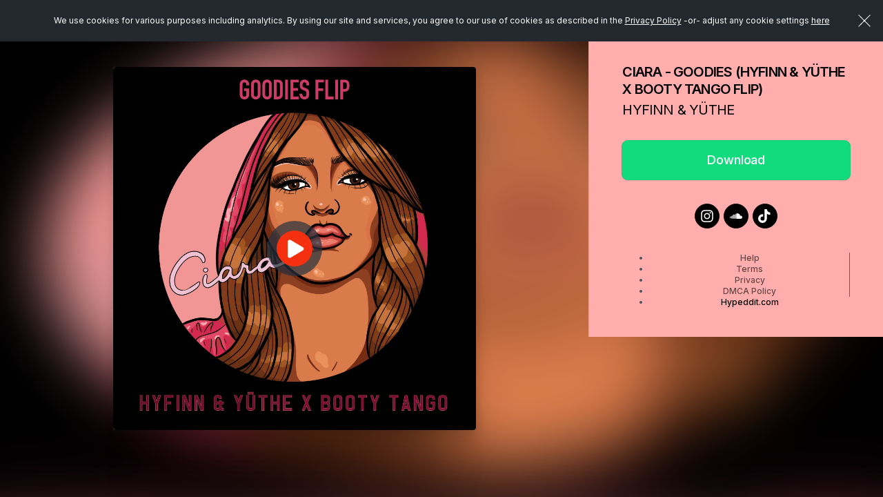

--- FILE ---
content_type: text/css
request_url: https://hypeddit.com/fonts/fonts.css
body_size: 303
content:
@font-face{font-family:'poppinsbold';src:url('poppins-bold-webfont.woff2') format('woff2'), url('poppins-bold-webfont.woff') format('woff');font-weight:normal;font-style:normal;}
@font-face{font-family:'poppinslight';src:url('poppins-light-webfont.woff2') format('woff2'), url('poppins-light-webfont.woff') format('woff');font-weight:normal;font-style:normal;}
@font-face{font-family:'poppinsmedium';src:url('poppins-medium-webfont.woff2') format('woff2'), url('poppins-medium-webfont.woff') format('woff');font-weight:normal;font-style:normal;}
@font-face{font-family:'poppinsregular';src:url('poppins-regular-webfont.woff2') format('woff2'), url('poppins-regular-webfont.woff') format('woff');font-weight:normal;font-style:normal;}
@font-face{font-family:'poppinssemibold';src:url('poppins-semibold-webfont.woff2') format('woff2'), url('poppins-semibold-webfont.woff') format('woff');font-weight:normal;font-style:normal;}
@font-face{font-family: 'visitortt1brkregular';src: url('visitor1-webfont.woff2') format('woff2'), url('visitor1-webfont.woff') format('woff');font-weight:normal;font-style:normal;}
@font-face {font-family: 'cf_revolutionregular';src: url('cfrevolution-webfont.woff2') format('woff2'), url('cfrevolution-webfont.woff') format('woff');font-weight:normal;font-style:normal;}

@font-face{font-family:'hypefontregular';src:url('poppins-regular-webfont.woff2') format('woff2'), url('poppins-regular-webfont.woff') format('woff');font-weight:normal;font-style:normal;}
@font-face{font-family:'hypefontthin';src:url('poppins-thin-webfont.woff2') format('woff2'), url('poppins-thin-webfont.woff') format('woff');font-weight:normal;font-style:normal;}
@font-face{font-family:'hypefontblack';src:url('poppins-extrabold-webfont.woff2') format('woff2'), url('poppins-extrabold-webfont.woff') format('woff');font-weight:normal;font-style:normal;}
@font-face{font-family:'hypefontbold';src:url('poppins-bold-webfont.woff2') format('woff2'), url('poppins-bold-webfont.woff') format('woff');font-weight:normal;font-style:normal;}
@font-face{font-family:'hypefontlight';src:url('poppins-light-webfont.woff2') format('woff2'), url('poppins-light-webfont.woff') format('woff');font-weight:normal;font-style:normal;}
@font-face{font-family:'hypefontheavy';src:url('poppins-black-webfont.woff2') format('woff2'), url('poppins-black-webfont.woff') format('woff');font-weight:normal;font-style:normal;}

--- FILE ---
content_type: text/plain
request_url: https://hypeddit-gates-prod.s3.amazonaws.com/kz3uqz_thumb
body_size: 3998
content:
���� JFIF  ` `  �� ;CREATOR: gd-jpeg v1.0 (using IJG JPEG v80), quality = 90
�� C 


�� C		��  K K ��           	
�� �   } !1AQa"q2���#B��R��$3br�	
%&'()*456789:CDEFGHIJSTUVWXYZcdefghijstuvwxyz���������������������������������������������������������������������������        	
�� �  w !1AQaq"2�B����	#3R�br�
$4�%�&'()*56789:CDEFGHIJSTUVWXYZcdefghijstuvwxyz��������������������������������������������������������������������������   ? ����
 �|=��^�F����c����3rn���3��1�-���l��U�i;�[u����馥߆�����.W��#'$��3�u
��+Oܝ��K�k�����tO
�=���V���3��&Lm�����ޝ��K��P林�_�m�e�nqW�y9�-|���?.q��>~�';�����r
 ( ���/�O�k׎��}8�yx7����zw�c��qYT�J�g~_>J1�w�z�Z^~Ğ�3�iu�jw^)��"���Cii$�	�1������<W���ԕ�������
vU��'�_��ty��� i�/�i)�������l�@O��&���)#��擅�FZ-�.9V�_eJ���w�� ?$[���*����F�ⱻZ弹��Ӝ��	�O��p9�Z������#2�0�jTSI��W�|���گ�-�����4�
����;� ��+���x�ʝ���񘬾�s���NJ��
 ( ����]S�g�=;��Y��e��+���\o��l�v*;�Uj*Qrg~<uxч]�e��v�o��A�Q�+/�v�l�-���I�������s�  >vs�IsH�������RVK��>V��� Gĉl�����B�s�E��$z�>zyLs�5���'mٖ2����g��"�����#/Ꮝ^�H����-�������Ms󲍰���2���W�	9$��،*���'�� [���N��^���Mw�^�������K��{;�-���vV����%�Ź̑�y�D+���GQ^M�5�ȹ'��},� ���Oj�Q���+ku�X��^��3���h�w��]Asl��#�$BH#���O�#������y>���Q�+K�S��滯��>u���a�ߵ��(���©<� �)�3�8�}>���,�G�c��\��Y�עy!@ ~�� �9>C�|1��a4@�k�M2��W�2y��ھ���gy�v?J�2���!�'�/�7>��N�&����uI.�=�ѿI&b$?�;(�k�+�IYRNmo�ק�~x�Y+�k�hd7�e��]�YI���rC�>��ȭ�ϗ�=[<��ܴ������������oD�[�=�J��4kAP��w�Si9ù�k⥘b[q��+��Zʰ��t�k����&�L���h�������@Rs��rG��+�T���=N�պPPim���c�����M�X�M6�����9��W�a��:��_�u`qV"+��Ø�h�4�*V�o릇�ǂu�"{;H��!'���w���1��#�py�__CQ7���S�V�aIs6엮ֿ��x|�<�r)GBU��u���J.q�����׏�.(,?f��xl��i��&�~���I#���P��R����Ro�3^�a� n>ը�����4����H?Vi{&�=,�^�"�4j=Ro��-��V�>7����� [E`�چ��J	h�����r�#� ��
�p��2��%�����|�gRj-��Sw~�/������υm��6�ݩ��M�FO����2��Q�5���>#ߋ���}�XkӒR۽�Fl>ך�c�[}h7ϫ����de�7���c��^�,f�������خ[F>�{-����{��K����"����慄T+N@%�Q�*��`�b/d��4�������>!�5���X�I~�5��K(O�I p۾�FA�� z������Mh� �o�  �ѫK�Qo�&��� �|�����#ǖ���\tǚد�i��?#�\ߕfX�M��oNfaև������|��]�\hW3X��2r�*pّ �^:�q��mݾ��|��a��&�.�W�u�=���[Z�][UӞ�������E\K�lw)�"��d`�ޜ"���� Z��1V�/nUt�׷C�-{���L�i�6���<0=ռw�euu�.�R 
���۸�V����$����l�S�ө;���'��<w��a<[a�%���,wWM����K �rp!�l����U�*ΕmWO/O��2�U>��Rv�������Px�ǚ�Gio�{M2p6����� ko�����xΖ:���Y���mU�KE��� �~g�|p�<�Wz.��j���s9�Y�{#��m�����r�&��u�
Q����lyy�(N��o�O%�7<�5�ѭ峽�G����		�����L��>թ�{�SǍeA8O�[z���>f����K3gt�\���}�VV?7������� (�� d_��x��o��5����6�b�('ʘ�%���� 
��Q���t}I���#�Oݞ��.�����>#|_�>'x+Q�l�=n~ԫ'��"��Ut^QA߰|Į7t'��]f�~Èʱ5)�7W�[[��_>�i��^]�������8�b�P������b}�y)�����>6�$��>��/��;��]K}R�K�tv����4��<L��U��A�\���3�?���N���O�m%����>���>����6e�����%���l�@9�5���~b���z8>e�8n���3��\cN[7�/�6>B���I�Gv�v��Z�ȱ���
�݁'��}�OFm:��h������&Ta���t��	��><( ��=G�����Ph��5�m���{e��?2�pL�W%j<��7>�*�N��MsF?{���d��Z����� �6VW��}�S�gsI<�s�q�s�R�u*-z_�Աt��n��/��� ��羅hY	M��e�K"�tEN��{W��������|Ϡ�r��K����3�MC[��}/�+�����ėN�Ę�-큷޼XӕIr�_��)ԍ8�Ti.������4� k��xfSuk`�B�[q3��=~��9����*�(sWV�C��;�VJW{_^��{z5���yq$����#ws��Ԛ���EYl|$�)�);�GTHP�>�+��f�m�.����qI�iƤ���iA��\�_ډf� `��'�vwC���}����ѭ#y�z�2���͞S�Zw"xZI���7����N��<r��a�;s�3��ozB�
�Nz��Z�P�Z������.��g�D�Z�4mz����ְ�����#��ty]<C���[.�� �+_�?�R{�_ē�\E;Ɵl��]����}����MZK��GN�{����۾���f�iZ}�L����iB�r��MhaWB�iT��۲}�ݯ�&���ߘ��N+Um���x%X��
?�^�C	B��������~�K�C�i6�v)47��JYA�J�\烞�W�R�MN��i��ɦy�@  P@  P@ ��

--- FILE ---
content_type: text/plain
request_url: https://hypeddit-gates-prod.s3.amazonaws.com/kz3uqz_coverartmanual
body_size: 293183
content:
���� JFIF      �� C 


		
%# , #&')*)-0-(0%()(�� C



(((((((((((((((((((((((((((((((((((((((((((((((((((��   " ��             	�� _ 

 !1AQaq"�����#2BR��6brs��$345St��CTUc������%��&D���7dEu�'Ge���             �� >   !1A"Qq2a�#34B����$R�C��bSc�%Dr��   ? �P                                                                                                                                                                                                                                                                                                                                                                                                                                                                                                                                                                                                                                                                                                                                                                                                                                                                                                                                                                                                                                                                                                                                                                                                                                                                                                    ����Q�m�I<���b��� �F��Wҩ�.� ��n�X��,miRK�^s�|Y��>n�*r򢍆��;Q��{U~kz�&�Z���r�Zg�g�խ�N��u���H�/i����X�ϟ��,�ϐ)N��0O2�M�y=T�E���
Ҥ%Nr�H��/F�Ѧe2�W��I-�#� d�rv�e6�b�|D�'䪘�!y�9Q�{���~�� e���V8e5ZT�旜�_c%Ə�[������a��s��p���F_��Zޭ	�V�:r\���Y�ukBuF�h?�R*K�c%�� �V<���|�;3�
S�+�̨�n�OU/�o��~´�	S��R.3�Ѧ�i�L�����Km�� "��M����3��*�)^bTl���}*���� �f�U�MB�֕$���?Ř�q����"�/*(�`���>�ǵQ��aַ�Bn�N��)E�}x�Zл���Q�Z�Ԋ����a?�Տ,��;��������*$۷��K�[�����*BT�(T����i�fS(�z;t��b:���&���/�J?���6o�����8�S{2�/�6e�_��8�s� n�O�� g�;2�gFԧ
�J����-MF%�0|B2U��Bo��[���9��=b^I�Q �fܙq��si)\Yszy��{�ȉ���=�y�a���&�9��E?�U����6v��>�o��&ľ��4���qP���M� я�&N������o�Ї�e��G�K����m����l�ø�\��`��f_e��̾��G-��� �����f_e��̾��G�� n�O�� g�[2�~���&/�U{����|�.,�eW�� bq[������^�.���ok"�Ԩ��k�o�x^N;4#^�:բ���\�dh�e��2�R�����$�ZW���m��B���M�Z\RK��6���5��c%���|��Zqێ�/�}Lm�9U��k����>`�.�;΢���u#�f�W�g%>��]��.q�5 %p  r��s�/��F�#�U�߬�2�0�o��_�`�x�|�/��Cf_e��������� ����|�/��Cf_e������ �?���� �����׆���C�^_��Ć�]�N�U39*����:}�q̉lK�QË\SG��;�_ɪ�#�dc$�O�*����ʀ ly�  �M^�{;l��Q$�����§ܑt�l���'핻7c�:8���3���/�R����)��_���s�'*-�L�b_e����/�J_�����g��^5Q�~2�?�|�/��Cf\�>�:Μ*-'�w�FN���� �?o��9�p^��Y�1IW��?�N*׷U�+Lݓ�0T�-��,y�O:�t�)�ھ~�;��� *@                                                                                                                                                                                                     IE�V3��5���WYW�r^��ԍ��D�Ч��\i�kl������,8^�j51��u&�Tb��Z$�$r
�v�ޥ,2�n�g����rOT���Oi���IS�D֦1�ӫ���-#>.�u^�6��R
t��KU(�S>r���U�qی;�k)�V�T�M��m褻7���q��#�ː��S�#J�<V�)F���%��Kӧ���Fo���Y�i�k�T^1��-x��7��U�9#ȸ*�q�F��ڊ�*��K�����Ŗ�D�Ч��\i�kl�����ٞC�i����]:�x�F*1IE-[�9y҆;qoR�k7N3�YVQz9'�Q�������c���"kS�i���b���Z:�i�Np�:r��%��^��9j�Y*�8���P���+K��r����R]���pR�� �b���e�V})���R�+o�Q�u��\�����Y��7���,�4�Ҍ�/���a�GO��O����\c8�#YkmEu�{�%�~�H���_�khS�n�4�ʵ�[�Z}�l�!�4��Lc.�I�b�����-����C���K���ì�(���(�~�S�j�1�T�5��a���u1Hφ˭W�ͧ8T��9Fp��J/TϜ�}��dv��(Z�r����9Sot[z).���8)t�ıB��2�+>��HҩO��Q����}�R����,�Q��cw�qsZ�FU�|��0�^#���y'�sE\�~JQ�d��4��/F_��Y?y�<����d����0�J�s}oJ�x�ukS<�:I����q���q-d�u+"�̶(c8e��(����V:�F�y�o���.���ҭ��T��F;t���g�Z�==fZ �8��,UY6N�B5)�"�	-�E�SO�Hg<`��Z��y���{�����E�@z\�Sì�֚Ө�������	��ޞ6���īK{��ɪ��e�bT%��O��_�2��6e���dȨ:S��� ���[�Aҟ�7� F?��ߖ�������F���Q�#�u����F���Q� �?ӿ����y�M��Z�F��Ҿ�uO�~�	d��Bz-�r^� ���i� ��Ӵ� ��W�5}�pS� �7��'�a3�n�F�S�)��E���>1s��ۓ�%��$�^f��kI��Z�jFz���a,v�寕pjx&J�)u�Ju��/�p7 �f|S�|��i�El�O�����Of�4��(�.���i]�Р���TQo�v����M�\Ѯ��jZz���.�^\Ը��*��=e)qgkۋ�w�eN��Qfpy��B��_���f\�7�U���Y��)�����!S	������%��Zfq��5E\��#�J��B��U��HI�Q|SG�#��6���Ai����)�n�p�<��
�Cќ ��dʼ;���(܏�W�~��^F����߃/s��Z�qR4�G�NOD��� ��Ҵ� ��<� �!�~�~�JCW��N�O�OGb�RyY/���Ӵ� ���� i��E	���������:E���̺�Z^ЭW��ل�zo#]~S��O�D	Eߔ��S3�"5z�j���K�pޕ&i� x�ݑ2!�*�L����#Tz�%�Y� ���  I�7�����$]E+ѿ兗�O�"�5g������� �t��'q�p���s���'q�p����T��̯d\�~JQ�d�䨊�e�)G�����S��� �W��c��*7W���ǌ'Q&�:��0��*x��or]tu~ҩ�'���i��E�}�pR_�l��Cj�x>�M5�ގ��µ)ӫ:sN2�ޚeaю;Z� ����U�t���[�]���Lz=\5�oK�fp��Dƪ�CWBZT����=W�і�K��V7ii(Tt��Mj����q�<_ӭ>�P�C��                                                                                                                                                                                                   %�ъ_�h~��.N�%i��Fw�3�%�5�[o6\��B	�)Lt��[u�0���-�� 嗹2p�l_��]4��f�����{Zg��(Y� ��� ď�a���s�ob����BkER;���P���r��f�=��%(�����e�ъ_�h~��.N�%i��A�8�_�%�5�[o6\��B	�)Lt��[u�0��"ߏ�Y{�s'n8��OF�GOY�d��ӭ� Yy��+���9����{��u���11����T����5�������~%�ъ_�h~����~%�я�?���<����d���Km�˔�A/��)���+n�Fu[�� �/r.d���i��H��1L�;�u��#�6<�>�0�|��u��&1�Q}���u�F���ܾ��.^��%(��~��~%�ї��O�e�G�~i�2TR�$�W]��?�����I����q[q� �/r.K�0��i�p�)����DI_F_�v� �?�̳��?3t\�C�(�e}~�x�cD��t��-/�C�j�m�+g�N�E?�U���ĨK{��ɪ��e�bl�-�� 4��2*�� )��1���Pt��M� я��.��徤=}%�}�� @��T}���}%�}�� @��T}�2���?��|�q��O�~����;���~���o�Eҿ��<�Ǘ9&}EK1;1�&�h�����Y���v�����a�8{KS��!�^Me�1\�#�dL��H�3��]$�*U�K�Z��z�Ok�b妚��K�pn|���4���U�N.f���znJ����b����s9���Y��?�5ƽ���%=%N3EYS�e���\�}�ئ���Y�e� ��dʼ;���(܏�W�~��^F����߃/r?�� $1я߉H~���F?~% f%��#�p 2P����)��CɇE����S0ɜ?�0�.ү��?���&D7�_ɚ�#�dj�iĿ+?b� �?  	7F� �^>䋨�z7�����$]F��?�� �~� �n�� $�?N�.~�� $�?N�2��=��싛�/�J?����^��%(��~�Tjz~�j��K���]w�4��"䣤���ѧ�7G��~f�vn�d�sF��碽{�Ԣ2r�3���_���Y�?��^�G�mev��h?c_�.>���U�}X/yNE_���� d�                                                                                                                                                                                                    'F?��� [2�.N�%���fw�3�d��:J����}�\�1�W�m������� �^�\z/�l�0:�om)V����MoKf/Oy,�,`�����~m��#%�Q{� 0_�m��L\S-���˹�è)ƌ䚏����e�.�m��rtc�-O��)�ŗF?��� [0�8柳%�1�W�m�����)���+n�Fu[�� �/r,d��ӭ� Yy�d��ӭ� Yy��+���9��T_~���fY��T_~���f�ѭ�7�|�/��K���j��NK�?����Z��fe�G�~i�2XS%~V�~�>�.r��+���a�PE����"�N�:������N�:�����B��C����E��*}�e����E��*}�h}��~��r�OĹz2�������j_I��/F_��Y?y�y����QK���]w�4��.���'���i��m�� ,�ȹ+�����'�Y%}~U�����2�3���=�r�.�?%���|Ii�C�Z_����ۈ�V�b�-�&�� y�݉P��E?�U����ٞ[��i{2dT)�S�c�-��O�� ���]���}Hz�K��#��m������K��#��m����d�ߊCܡk`X��6��ƛ�e��0�q�8tu�r��� f����>Aſٷ��e��3�V� ۰� y��ݝ͜��z�%%�U �߬��Kĭ�ൕ�zv��.��,�S� s Fz�SW�op��O��kӺ��^���T��d��z��2>o�!++��ط��-]&��m.�^P�kZЭJ\%�5=��]^���Ϻ"��C��	J����w�H�`߇/G���?�5����+�%9zW�.�2p��m=����G�-4����8f1;�u
��5?6Z���J�4e���*�����u��O��3l�o[®�-�c�h J�  �dʼ;���(܏�W�~��^F����߃/r?�� $1я߉H�83�攖�Z��t�i� g�	���
z��c���cK��Fu4� ���P�i� g�9 ۏ� ����|����]�O�O�js�K3�I$�].&ۢ��u���}
�$<=da�ˀ����3O��~쉑�W�f�������q/��ب@��� Mѿ兗�O�"�)^�� ,,�*}�Q�=��� �߿�D[���;�Ӈ������;�Ӈ�����~e{"����R��'�%DW�/�J?��������Z�dS$�W]��?���l�l�<k�|��ETQ[^֚E.:�:3��u�6��B���Ͳy�W
�Y|��m�ގl�w��棭:	ԛ��n��\��,�KWFƛ[[�9=e?l�Y�f��)�.��!=,VP�m�k�T����E�(���I��o����zӴN���/���dyN-r�U'��� �Z                                                                                                                                                                                                    .N�%���e6\��KS�l�2��g��aLt��[u�0����c���ۯч�Fo�� ,��_E����x\\ѥ'pޓ���َ���b����[{�U���=�3'o˭���#�*��jT�5(�>�11����T���11����T������[�>{��~%�я�?�̧%���q�c�-O��2�#��4��,)���+n�Fu9Lt��[u�0��"ߏ�Y{�c'��o����s#��o���͏!_ď��Lc����>�2�Lc����>�4>�o�c�}'�\}�KS�l�r_I��F?��� [3,�<�Oْ�+���a�Qs��I_��_���-�� 嗹2p���� ����20���� ������H���?�/�QS�,��?�/�QS�C����>{��~%�ї��O�SR�OĹz2������̳��/�?fJ�_����ѧ�t�I?���O� �n?�e�E�_F_�v� �?�ȡ+�����'�Y�y��a�t��-/�C�KH�J���t>&���G�{�otS�5W�̾�J���)�����_v&����Kٓ"��O�� ��o�J����L"�~[�C��^'��o�G܏���^'��o�G܃ � N�S��rY� �i�oOG�S�	���~�	<[�Y����=K���� �� �L� �w�� �� �&�I�8)�O��� ������0��t!KfOe�G��DD%N��_c�]X3p�R�����T�.{/s�\�� ��t^b��#�;4�ke5í���b�z�'XN3a�Sڰ��V��<$�S�P���k;�W��*u`����h��/��F�2�Ϣ,k������Qne�k�c�|JX�kyQ%Vqji}��~�5��SS֧EYꤏ�n�����f�98I>Mn<I}���f!���2JO�G�Ϟ__�d��� ���� �xw�>�Q���g���Y뿧�^�J��[ҕ[���N?Js��^-�-�_�;����g� �C�c��R:��	d�ĸ��v(F9��|�����D���ӱ� ��JW�Ư���[� p���m�eZu�!R��:r�'E�׊f���u���ė�[�N�U3=����#'ݗ�W�f�����"ү��?���5G��_���P�ϟ� ���/
�rE�R��XYxT��.�V{�� ˿���I�w�yL?I�w�yLEO���E�ї��O�J��F_��Y?y*5=?��~��3���W���k:t�Zu#&��>Mv�Z�#�ZF��_j��2"��t�I�Y�-��s�6�[<>��~�˔w�^���D͸�!
���7�ƒP�ս�/y�Z�;�E��;NNRr�m��o��c�>`                                                                                                                                                                                                      �:1������qt_%,��ƴ��?��]���	iLt��[u�0����s��r�j�)p�N^�>�-�� 嗹20���� ����30�r��ZS�ҝXEx����+�����T_~���fY���G����?�Y��k�>��?����V��dS��..�䥕�֚~��2�#��4��-)���+n�Fu9Nt�NP�U�.)�Kէ��[�� �/r&da���� Yy�fa�[���:���m3�W��3����EO�̳��'�[��C����>}��~%�я�?�ȧ\]�K+�.1�4���e�G�~i�2ZS%~V�~�>�.r��:����J\*S���O���� �^�L�ÿ����>���)ʶ)iNJua��6g���G�f&1�Q}���u�f7%�O���� �f�ѭ�7�|�/��K��/�J?�����ŗ/F_��Y?y�y����QK���]w�4��.���'���i��m�� ,���*�����'�Y%�Ru3<f��t�'���e�k���a�t��-/�C�KHoJ���TֿJ�+�Y���'�,�����)�����_v%B[��MU��/�fyn���ɑPt��M� яķʃ�?�o��~&wǿ-�!��/�?����G���/�?����A��~)�s�;���~���F9�?S���#�.���� 6<�ɕe��߹++j�Y*Pr��C�z!���F<�8�o�0�Z:����2D� ����.���������Z��z����v�㦾(��z_�)[a��c:�~���L���Xi镱�pV c�E��+E>U����%�W�(8eJ-��NK�~�Th}��Z�b��1i�.l � �DT�t�5S7^$�QP����#�k�u�` d�o�?�^�ρynG��ÿY�/#Vz�������� �����Ĥ�?�Hb?���3�����8 (NIE����S!�â��u���d���{��W�f�����"ү��?���5G��_���P�ϟ� ���/
�rE�R��XYxT��.�V{�� ˿���I�w�yL?I�w�yLEO���E�ї��O�J��F_��Y?y*5=?��~ȥ�I����qrQ�O�u����������3g�  E                                                                                                                                                                                                        K?�K������	���Mh���V�.b�0lZ��-\b��>�_a�x~�i����}�<���ѧ^��7���Rz)ǎ�:��$xm��%gN�Ң�F��>k���&�����um�4��Z�i���ݹk��m�Z�L�6M�����b�T��:�|��M�i��X��J�?���o �g��c��%�n�z���-�ٯ��JJ1r�J)j�ܑOt��c��ƅ�������r�/��a"G��OC]�$D��D�ѕ���jU�ޚ������\Ū`ص�Z���8}��(٣���Oٯ���r�"y�+��N���oi-���S�<u��H���|JΝեER�E�|�s�2MOsuU���.i�=L��ӫ���r�M��^���dl�qm{KŠ��~u*:��\��ӳ������~M6)����w��+�Kv�X�1]�[��_Q���b�&�Rշ�"��0���Y7gCU���^���D�+������H�s,��/�++���&�G�5��/YXL��T��j7t�q��p�Q|Q�G�����_N��D��W�;F�{G��[)I�:x��đ�����;�J���T����d�����ն\�(z�k�W��v宛���kq2��6����!�AS���Tu�7٧gic9+4��lSm�A�W������b�\�?f��})(��M(��orE=�a�3�nΆ�/�˜�;?i��WW=w|�|K��/�J?����K��/�J?���ٞ��e�2TT� aw�Y���Zn0�p��~b�m�S�k�kYZ��s�C[��b�j4�ۭ��M�z���ȹjX�J�N2�������k���2E��z���3�
ӥ��*�VP��)U��ܽ��Oq�R���uw4���]�|�(�c��bU�.�VZ�%�z�Q���
�����)�����_v%B[��MU��/�,���^̙J����K|�:S��� ���a|{��R���>��� �[~�>�|�>��� �[~�>��w���):�?�Y���Fޞ|�2]k�|5���ǡHq��|� ��q��|� �Ļ���� �����u\��R�:�,&����w%�6_F�2F�ޑ������5�ZzK[����D��>�RtkF�98�ڋ\SLu+5�hp˫�m��Ϣ�^f�)�xE[9��:���2\?I��q�X����SIV���Ws7�UW���2E}���:ҧS�4�J���(�²~1qJҥ�=|ꕢ���{ߠ�A���~�,�<z�]�,7�gA|�����KՙM����-��DzC���s��Qye�vt\a��x#���KK��Wc�j� ����5j�Q׳]��q�7>y99���8 S}�� *���|ȣr?�^�ρy��O~������F?~% ]�� �C�������� ����� �B	�E����S!�â��u���d���{�����(P���UU�'�ݤ���$����ү��.��?����>��?����>��]��Jo�z��?��
G������x�&+�b8T)���͵䞺x2� /A�� Y/r	�u��=�2yDS��/
�rE�R��XYxT��.�ɟ�� �~� �n�� $�?N�.~�� $�?N�2��=��싛�/�J?����^��%(��~�Tjz~�j��K���]w�4��"䣤���ѧ�7G��~f�v  �                                                                                                                                                                                                          �/���n�z�N���^��c�] aWP���,��R[Q�5�"�0Xi8��^Py^�����yCibV�w�K�k��Y��\;���1o�����	�����$�)������My-��NW/�|�8`�{���o�� �����{��m�OZo�Ҟ����,|+�*�W�e�^jKj>��T �'�K�+ї�s(m,J�N��{v!��K8���q?�F-�^���:_����%9�9^�Qt)�%�|i����O��,�Ou�_-�<�� 8����/p;��I�M�:S�z>%��t��]B*󬳫�ImG������a��W�yA�z2��c����Z��Q/a��3�	g�p�'�hſk�Rڃ'K�����D�3g+�j.�5䶏�8=\�I���E�6)���ǖ7"�l#�����*�rn=\���RЬ����M\���!��]��\���_��?��{����T� Ĥ��g� pj}�� %�W=`0�7U*~�)|t4��I�%2�r�)�i%�\}edVq�T�K���1k�^�׿�*���ؗ# %L�)��y`��>�XV�T����k:�W)n�+]��2�;�5S���C�vr��A©� �\g�J��|�¯[G��v�\w�{Q"V��ݫ��4��9\QsY�,��N�)FMuU74�D� h��٣m֗?R��:����� �S� �u���� 
��%&	� ���~� �]��\���_��?��{����T� Ĥ��� �5>��� ���s�[��N�Js�(�uS��}�9.,���n��cNĹzXu��u�:��V<$�ϵ>�-�H(b�eF���ڋ�k���p1��]�v�zv/z����%n��r���u���J	��4^�cY{�)1�����Qfc�"�T�O�'Q��%�|#���+�˪ח+�ԕZ�z�R�� g^�[v����8 "  �*]б�W7S��S�������Z��\���_��Rlh���;tqp�.~���3N�e��[K�R�E�sZ�$���"� #��Y=d���W.G $C�I��+L/W�z�=\��������隲=Qvr��E©� ��:����� �S� �0\��E�� �vr��E©� ��:����� �S� �����/��K��뗿��O�HH����Y���Nrr[���ڑG�Q[�Ia� ����7��nc�����P��ԴoMb�ܷ�e��u���� 
��%&G=�I�Ky�ny��F'���X�*��8��k���hV@`����W?}~E��s6�e�v��j�e97�os}�ho� ��{����T� Ĥ��:�7}0U�,/��7�����w7VUz�PQ��k�R{��F�d���l��՜ �                                                                                                                                                                                                                                                                                                                                                                                                                                                                                                                                                                                                                                                                                                                                                                                                                                                                                                                                                                                                                                                                                                                                                                                                                                                                                                                                                                                                                              �pr{���]�T�hU�V\!NM�2�}s�[��s�q|��������(��?2ׄgwq�Z/�Ք������q]���[>�eT	Nr�0��p��q������Th�S��6����K�E��������ʋ|�&�y~x��k�A�*M9k���_ѷ���z��P�� 2
>�IM.E��v�!�7�}���Զm��՗d ߸�y���(��z�6��Y|5.����N�v�RZ�t��7�v�������ܪV��[�SO6�y$�������5�p���T�{��z�/��+uVT%RK����"CK Ⓤs�k����"��0�l2��t�)�|�k|��)C��su=�q^��Z�7������^��>��g���]��/ﭡ�CYJO�&�|wp6����o]j�Jku:k�W�`��U���
r�މ���#�j<)Y����;XY־��xmN^��Y4��,�8����zoqi/q��p�8U��R�i}:���21k�a�W��G�]��^�
�uR���XS��p�oRi�Z]��J3���-V���]4����� p��.��],2w55ung�������[�R���F��Ct�ԍ� ���.�����e��k�Թ٧-6��������s)R�èo�q4�]��^��1U�Nid��S\�i���N���gQ)����j�v�{� ,���/���[��ҕ�w<t\Mu����.�i�������#�.Z>+z��i�p�k�goRR�M�>\�Ķ�m��V�фu��4yj��W�}[|��O��gz��&ȶ��1G_��� Z�� i�S,�_B����'�h�����j�j�)5Z��Z�o�0��ZR�V1؏5$M��k�کX=�����UӜ�p����xȩgsN*U-��/��G[:N��*K��D�b��K�Z.���#M.��M��cO��F�8TZT�f�$�F-\.Ƭt��?6:{�KX��D�d�H�	�\��T^m)�}����u��	3qR�/��U���}��2 	l�s�����;T���)Pn+�Z��譄�3���ǬMX98:                                                                                                                                                                                                                                            �7�N�8�̰�"�9oU6)���H�L6��a)<Ed���z
�nTe�b�0k]�i֚�kr�6O�n�r����Wx��k�U؎��?[g9]L���>��>bQrz$�}���y������2Z�ԇU��=>��2����/��zh�J������I�9�G�&��W��>p�:Ǯv%�^��A�[�5�Z/����Vo<J���⡳Jѣ~��'t�2>�vϹ��:�Xn�|
�o��:�}�QmoF֔i[Q�F��
qQKЏ@�I��HѶ���\!�kU�R�Vq�8-e)=]��]+t�W�[	�UeJ�k�PzJ�t_(������GIū���:�a�ۍ�h?�侪�����O�j��Sk���]]]�r��'��(Y��<O�{伪�/��l���︲c��%�IpF�dX�n	���B��z�-�ӷ�T!t�Q��#ĨaV5.�e��tc�R䑗Z�(ҝZ�P��)>	g�+c��T�.�/b�5�����q��^�N![a�>��9_�m%�ը�K�ӏ�/�yk`�e&���r�)s���k���wuV�e�������{WB��h�I�w9��^�;z3�ZJඥ'�lǪcW�e���mS����\�������9� &���/�%��ým[�R���^oʺ����*��)��rz$��NY�c��m�I�T^s�=��d���o���_7�Wo�,"�{#����^$��%��N���	�~t��>��k�d��-��V���N.M�l�Fw���-p�nN0�o��E�8ж�c���5-ɪ���Х
iҦ��"��r;�Go<�),, �q!�;�g4׾{�[�����6���,&P�ҭ���Û�{��l<�����W�'ڵ�Z{I0�����DK�j�e͛��⒭JQ|yx���z��Fuj�fNR}����D�c�6i��T���Y7���ܽ~�ocn�m)QZy�F�_3I�)��|B�t�e�W$�/B$D�<�P*�[���� q$w5�oo:�zF)�@nkJ�z�g���7٦�]�Jo��Dz��E7)=\��xm��Vj��-��$��c�����S��>�2z���Rg�^ã�athi�mM���6Ev���mZJ<*�}LeeK�c��~w���NWeO��:Jǲ~�f��0�l��.K��%��׉�8i5�I�*F6��h�-o-��7�\���.�U�(�-���h�1�6xm�����o�}������k�Rk���������*s�Nr_7(����Se_*V_�\B}�[?���d�[MoMr'�{X���?Ot�oy��<��q�F�<�\ȝ�	n�����w�֖�"��	t*;�8'��CMR�ӳ�֝N��F���-�"���X�xͧY
]Me�q���~4<.r�����/�j-=��:����q�,��h��+���]�yIv�����uRR���� ��                                                                                                                                                                                                                          �1rz$�{����ΌsN;�:X|�-��k��/S�3Iu7�s��+$$�N��Ԍ)�S���1Z�ϡr�Axe��Lz���M�Ҡ��~��hY�Z��j8Fmj���[mw��~�q��]
�]��7��<��nkƜe:Vt_�[��%��z�d���Q�;�U����Z�B)�[OVסP8��>��\6�u�F�,���-�a�E�j��ԏY4�T��^�HͶ����b+  `�    N��~L��_�k%{^?�jA��{��/L�L�42~;�a;���ڋ���O�q~���.����k�ʲ�qZnu'.2l�My�2����/Y�K2F\x�uuw�t����x���U�1(P����Rf%�gmJ�ڝx(R��b����7�\/�3�^U���1Q��V�KD��4�X>��/+��i�v��pK,���ᦩ�>�����%������zI�)}�G����� �R������� ��X$��K�u�joj��{�{�Kz�#N�aN*0��Q[�K��{�y-s���������g���T]��� ��_9%�#��;j�)�kI\��J���"���R��V��I�)I�l֊�=�ߌq
>o���<�u$�C���Us�������^	�T�/�F	�-�%�QhZЧkoN��ӂ�$gU~Ŷ=J-��{���r��{sN�֭�g�)�W�i9<"��F�����av�uZ�9��z�Ȑ�vq���m<��}������o<K��I�.[Z|�bH��J�ۯ�N������ |ӈ����p�����;V�_�{t8BrQD�&�'����ؠ����i�����؏�?�0���ҭǟ�_����N[Dp����YsK;�}Vo�uu�ܾ>�KuN�έ�g�SZ����mS��b�kU	j����i�t�K6K�5�I�ǫ���?�B)u����9>?�q�ojEJ��4Mh�|�FnM�m8($�1��Y�δ�ܷ.�{�D;�<��b���{�{�;�^�/�W�5��ʵYԨ�����l���U�iP�:���ݥ
�7�QZԩ-��w����+Z+]�����6w�[��j�p�P��{茰fP�/+7o6�6�Fm,�{?��Iw=
�}�0$,\s�Izγ�7K�ե/a���3��Ѓg[����i~k���mZ�ҭ)��&ɧ��Ů�� ɀj3V�PZ*���m��d��g8���+^��V�*�q�����l6��+�幮��\��^!o���Ծ�{}� \�5t2y�ꖞ�bϵ�N���=a5��F��=����u5ݥY|�G�5�/�LY[mn�`���l2D1;J��o,��y={?5�~��5��+�h֠�����3ֽwgJ�T��h�"1u��(���iS�e��߉�}�q���r���ؘ�\w�}V�Q����)�����y+�q�E��KT�dF�O�H���Q&U+c������泴���.��M���#�.�*�f�(�nR�D����Tڍ�W�.��ae�bP���V;1{����_c����}Q�cl��z2	�h�[;wxt<�3��w���2MvFŔB��U-�8 @                                                                                                                                                                                                               ҝ9՜aN���b�m���*�C�1������ڽ�w)���O��B���e�B��	b�K��pONP᧎�'9[�i�]o<a|ϝr�S�3D��6��5���f���z5-���C{5s&%�7B�k뜗�zKҕ8R�R�a�b�I��O�kO����eܝ�eد�p����]%�Q� ������m�,c�b+  `�         X�'k�aw8��UJڄ�'��|���Νs��qW�a�_��s��E�U|#��^�z�����*!��b��E�m��bMƟСK�8.Ǜ�46�j\V�*1r�6���̲:=�:�K���M|�Z�+�z}���I��Y�/��ٿ��,0l64�:���s}�� Fo'�)�V��$�|F�gV��[4�_r�*���ˍ��U�%
t��Evxs�ś<��<N��m������r�������|�f��c��h�k���x�f����<���qMO��w��� ������iokΜ�Թ������U�����׽�I2j)��K�S�ly��Ε	?#����|��냲Yd�f�
<�z$jq�N�-R���F<��$aУ:��J�\�7�K��O�~	�U���T^l_ԏ�J��Lrx����̿�6�.��N��RK�����Rrye� ��P!9��w����O;I%4�қ��M��1�0�G?�N/����GrF*�jb�:�M�M�][J_Y&��E�.���;$��~�ģ��aFڞ��i�~�(+nO,��� A���h��v����E������׉���K�z\V��]���h��Xo�a�SR?=q�(r�}D����숗��J�Ւ���[�G ���!acZ�-R�|������-��Es��n�a���I�4���^�i(�l��a�m���^s�6Ere��q
إם�'��9�/н�ؓ�j	T�$M,\ۺ]�{Ks�����tF��,]Z�����g*Sr�;^�c�j�6!
���'��y�r�=+՝j��RZ�OV�B�s̘�;v����ך����J4�,����ģܜtI��V���%�x=�o9zy~�֡iB�iF�!ෞ�(ӷ�N�(S�Tc�I#�篾WMɞ�M���  8@  q$���Mw���&��]�1��8�f��-N:�Ң��2��H7S�4p�+��J��ٯJP}��,���Va��Mj��/�Ҍ�X����hڟ&q�MsDbQR�����eU�p���s�W�T����Ak4���F�4ak�'�����}���v��|�2�[����Td�%$�i��XX��,!Q����5�W�N-��kv�g�q �NoJ5<��v2�Q_�]Jm-���2~y^���*Q�槾2�|eɞ�[M%���*1Ip*�8<��AMa� �s���3�1�I�D�K�^��{I�͸7�6�}� *��$��{?�'c>YC��g��%�����ߙ�ثc�ǯr=2tO��NĘ��|8���(�Ay����|𛄷"]����ʸ�����GX�C͌���NO�����5eγn���ƥ%���y��0I\�_XE��{䣹�.k�~�����,R�Ӯһ����i}�ė�}W�v��������z���j�8B�y�kTɦjˊ���>w�JK�w�� y�G��:�clr�˩��%v��ں�ei[�_N����ӿy��pB�jUh9�_�)���zL\6��u���K��%��3��▊������8[;)y�T�V�a�T0ZX������P���?5���H�)�.m�*�SW[�t�_�޽\'��9ۡ��k�"��8�I�I�'�O�ԒB                                                                                                                                                                                                    �g�`X�=v�p{*�u��q��>	w���\��30�2����kZ��\)҃���˼�2A����i��{��[=���%ǂ`�nh���*�V��q�˽�-����K�eG�|��VS�:��B�e�VT��oCI�}�_F>����;�4��0�T�飯?>������@�R�\S����s BP              ~?���X=�%�Tط��ԟ6�%�ދ��#Y5�BziΫ,`.�ʢX��\i�Ɯ9�������7������)z��Yy��UN�W�����+j��T��EʥIl����AcU|�6�zv7y3x�#�Y?%��T}��-��F*1Z$�IK�i�RѴ���Թ�`r��3�p��T��O�"���:��-���z��!��xz�+}G��up��k]9��"��N�3c�޵k�YKMЏo�F`��7׺`��|r������;���mA���y�����|>΍��+[x�ҧ{�1��N��պ��ii��rDi��>G=�*<�푾���&��:�_=U|�O�ǳ���+F{��ռ��q^NU*KV�����o����'���W6M�Uq<��U-m��tH����n|��:��{����񲶧gkN��-�{��KM5
�c� ��[�,|������Z=�7���Wd�Q��qrf���`��Yڽh�[�ѯΗ��N�m���S�F*4��e"?���$�wu��W^ot9z���)�S5ʸ�D}%o�����{�#y��K$�/��Z=8��|=g�쒊;�b�L�֔�.fP�~K�k�5��~(��(���Ih��N�<�U�/��JO^Q�>�~u��9l�Dq�V�9u|�
�W���(av�s���\��/B~�M���0�����>r|?~�=���իS��S�j�|[|e���P��]��[��c߯�&�,�acFڗ-�|߬� �ۓ�%�(�#��;j�ZJ4�m�f3�O��ij����n3�5����_��9��/���ZihطK�)uڟ[#�֖�n�i[��ԭVJ���>�ȹn�Z�)�-%u='^�����\?�C��^MAc��?������ы��/�w�j$���~z"ׅh�8�����S�;(�Ȭ.2y$�#�{ c'�V�V�Pd�p��u2O�3�����tkN �N  ���^ηv����+�F�.QR�����d3�^����ow��ES���ú*��y�(��������Eˋ���a����e���ɕ�
��(֎�Joe��Kn���G����)�]8�w��SV_=Az�Ȕ6}S��qO~��j�V޴.(S�J[P�RO����d�.����Ć���'5��p���PNZ�g�K����I��qF��	ѭ:sZJ/�ƛ<9g�"�U��~�&���,!qOt�N?f\��Bu��=*u5��N;��5��W��Oa8Ԅg	)BKU$�M3k�Py�Fk��ض��]N�/3a�0����v�[z�.�o����C�HF�%
�R���/zi��k�Y�m}*��c��b�Q�K͗	��Vh�f^���la��}Jk���� y��
�W�JM�ʷ/����'���Ѕj3S�5�d����d���8G�����N���f�X�l2�5�?ҋ�%��Fm��[w�0�զ����N7G%E��O<��Qĭ#^��J/�_c3
��+awj�'����,�>����.-�	z��ef�N�y]�.�\����ɗ��Qu��iݯB��}�� ����K�Z�Oɮ��ϣ�|�w���`��-�-Iu�ex�!Uq]ϵѪq�ˡ�S�S�é\��vٻ�(k�\b����7-��1�}m�ܜ��K�vǻ�����k�J�QRsZ���	~��k�(|߱_�W5�����68�{���M�ʤw��\w���QQqx�8 5                                                                                                                                                                                        ��+�ů!i��պ��
t���{�x2�o�6x�������w[���G�O�]�J�A���6W�n~Eo-���>���0���]�[x��(��}���'z]=?����{&�B���j�����-���O��i�ˋ�l��8Zᶴmm�((���̰F�ܺ�4髥y �                  ����L���a��}Mp�)�7j���-�z{�G����Y���ʦ�)|�)�Ɯ>����-7�ԓD?S)x��s�,��p/&��J�?;UiI5�c���|��<_R��t�N���-ȥ�V�nI,�b���/�X�.��r�X���� '�-.�KG�����qK/��ja���>��g�s�+� $�������r����܏����*����u�������G�/��������T�ן%����-[煱c�U=M�����rՕ.x��T��:2�ֆ���$��e������'�-.n<��Ǜ�F��z�3����4>��c�'��Z�t���z���O¼�� ��m�4ޫt��1�Yw�4Wp�?�Y}  �-O�vV�n+�)�Z���A��j���uv����Ik�O����=36!S����9J2�l𜹿��ɆaO��mK~��KM�7��W�z���^� �ۏ�ݙ�`y׭z�V[4�)>�@�U3b���_Q�(��G����3��$�(a���6�WO�c��컆�3�I��KΨ� ;������s��'����Sf����ɸd�	i^��O�>�G�E�\䢉���.O�Ƨ<1Ӱ�ߓ�{-��?��ɭP�F�Gf[1K�#�+�[wU|����(r���C��k*��D},�� Es�9���ek?����/��<M�g�c����i�TZA}���֤�Rr�I9NOV�3��O��B>�U�xq�u&�e)f,YV���:٩T|��C��#�g���8��z�Mn�yɟNe��¨XYCf�8��9>m����S�Glz������/�~�e*1�#��Z$�#�M8 P�        �I�9 R���A�QO�&x�waqFT��jZ4z�4��3ԯ�K)�]ʔ�ǌeڊ��+UF�2������5�����n��}����5iV����$�(�v���L��iՐq)Bk�1=c<>���>������lZ�xu�kj�����L񴸝��:�^��%$]Yl0y�l�e��\ �����YR���ڋ];4d�4��E���^b£��J�IW��JO�����%⒄���ž�ih������0�Q�V�X�-u�/��%������ߡS\���Ԙ�Y��8b�|j�U��Ԋ��|�#J./�	��It11[
X����%��i����˗�plN��KJnZE��� ~d��f��N���QZ���ǳ���z&��ϣ#j+kê������s���ͽ�)��޻��O�<��ɫɻ�+{o|�����M5�f#)i���B��SF� ���7[KYP����]��6`G9]�G�4����FX�7C�R�3��拂��ݼ+P��9�SG�Ze�nx]��V�k7�����ȣR�F�))S��Is*o���EޛR�����p�|N�ҹ��o��ҋ�"��V� ��N��G�Ӄ]��k����؅�B�T.a�	oO�_j�]��>h]F��������F�F��s�ѢŲ��޳�~MU�KX�G/A�~_��yղ�� �/�_��k�_P�-cqm=�=�>1}���Q�>z�&iCP�Z�Ȭ�L���Oc]H���&��g�.3��Zѧ�25��;k���/���<`����$խO��wp��̯����xuM��R��-5��f54���Qqxg &                                                                                                                                                                                  9=(ҩ^�)Q��T�Q�b�m�$Mr7F��k�+F���_��zI~dx���}����'�����i+��J���ܽ:��j�;O���o�)܍о!��wy����G�[�}i��P����{�ܻ�e�5m��R����V��|���I�Y�)u/h�WB�~� hJ                    ��_��u����;{x:��䑔P��8mէ��jy�ҭ�\���'�7�w<�7�+seY���i�WX�ΩN[4����5�c��l�ѥ:��J�\�6��-�̛�o���S�k�������>oн���Q級y�u
��Mr�#
�mM6�Is���z�f�}6��Lp�|B򕅕k��iN�u}�˼�*��2��M���H��B?�F�<m�ެ>�_1B^{_Z������y��׏����9z������s<���qMW������ ߱"¬ia�m-יMi�k�ߤɫR4�N�I(�	ɷ�%��C�Fż���)iV�|���_ĉ�$Y�l4���� ���-�ֹ�{��/��p5ԩʭXS���6���΄�"a�u��j�̥��^r���O�j�d�ݩ�/�|�na7�o��r�38�Ns�o�����Y����s8cCm��j���ԏ�� s��G	����^�Џ�rD3-��1�N�!�Ҍ�{KU9r^w�t�X�e�u6����� �o�p$��ˈ� (�����_�����;%���U<^�m�K��7�c�җ%���� 9��;�R�����-��w7�^��t��\�.�=M�9u}l�a;�F�'w�(M����7�_G�BpxX�Ӳ��oEiN��kϵ��/�Ė{���C��_\Ǚ�8�l�nmp�\_���ۈ�(�zW��C�s�i�T�>O�S�.+y�׊�_�k:U�Pvw}w}����sf�$�Ih�䑅�bT��9W�ӗC���{uJ��u�%�NW�V�'W��j��-Ї(�z���5z�Lp���uo��^�[S��%؎��*��ӷ��*��IF��ɾG�߸�:$�?%Ў1�R���~f���Q|� I�a}Ѣ��N�O-U����w��e|!*�2�+�*�'�Wr%�r�%d�����W��� �             ����Q�g�Ė�x2�7�pݨ�e�[�%�$�Z3��$�%�]�іד2���D��/�,�{J:ՠ����a^�7��[��󎴦�μ���`å��um޽^�P}�|�ۣ��c���K�_Sw�1>��v5e�T���\ץ{��NQ�*5aR�ٜ�k�-l�8�F�k%��d�r�Շ�w:p��G�}�ӭZp�NT�EJ[2�����.��_ҕL��\$��*q��>~+��I�%�3���%�i�5Y�
X�(�/(��R}�����$b��)a���{��>+�}�e�}u]H5?��ᾏ�, ��2�T�qZX��Q�)j�%.k��}�Ŀ��eN��f��������;�Z��ִ�Ge����\����K�ioRZm7�]��|� a3����D�����~̜T�jBP�T�%�O~����F,6��B.V�{�1�2�:W�N�ҭ*sZ8�g*.uK�v�i�|qܧ	Vǥ�UT.dݤ��j�<3S
��:��o̟gs�4��Q�&Q'==��$'�2�R����飱�x���l�%��Ơ���'�z�T]K�X}�=�9G�ս+��q:sZ8�uk{�����N��ޛ�5�e��� �zt�J�ʝXFp���KT�W:�>i��Vy�&�3���Kn��ZIn�38��m�]�W�l���ޞ��͗j���Jp\Z�-k�Q{5#�t���w�[JK|9�Jom�vr��gV�N�9S���-S"x�P�Ԫa�ؗ�os��/��*ߕ�m��IݭkJΕ�9S��I���[�6��5$�K�G�2����UӥWΧ-��._�qgF�[˹K��J�k�5�I                                                                                                                                                                           ���kt}��!�uw�������R�J�W��+����k)(���T���2���+����.k=�ey�]�|�>��]�7Ww��bW�z���S~�x��ŋ���va,"ҕ��yAo����{6$Y����n
����R�R�I-�. q,�                       A�s���1:�9�;4`�Ө����>;�/+��\]��u.+�Ԝ�6ެ�:wͿ.fO�-*ka�7�t��g��+��U��a�d�\CQ�ٵtFE��K��6�#�R��R.�.ƞ�д��)GM{_7�z�Ѧ���֏m::� ���|b�e��?Ӻ
�k��{E�1���R�9%uW̥��/G��IF.RiE-[|)�Ɉ�Ǳ�:*R���F	o�]ޖ��Ma�g�=-;a�K�2rN�|W�����5:��g�>�re��n]��aT�����Is���z�����A���E�R�Ε�)ԩ%A9JO�E+�1)b��{�j�)i�Q\;��kXR��k��_����xan(8�t������*]\ҡF.U*IB+����0�8nJ�	5N����Y���bu��t|�Z�[ߡ{�*�v����+�����v9p�6�����+N�[s�M{M��:�)8���.ӴR�RKD���<~u�����ү��m���j"U\�ںo�Q���w7�3S��n6t�P��H��M����N%�R�(R�m�1ZEs;��(�'w[IV�c�ܽ��,WO']�Gk�NJ�|(㦥�;'�3R�uqN�ڥz�٧Mjل�xD��Yf�7b�'��Te��e���y����l��y5�����]y���ݡ��(U̸�K����jQׄ~���X	i�nH�kT��]_R)�g��.���z%��rF��&���������������J(�m���3�?��;�o���e>���侭HR�*�$���|0p+�m*_M���O���D�~;�u�������O�����=�舻֚��������b�;4�V�ߘ�{٤��,�~��`�B^w.�_ewv�2p�}S٩��f�<��s���Կ���mJK���r��]gZT�J�iӊ�"�QKD�;wQ|���z�6�:xm@ p$                  gQ���:T��T�4���^Y�A|�=\{���<a~[��E8�Z���5�/�l|��i/���G���ָH���[�s��O�1/&�v�e�*� G^
��5��xf+R�W��Ϧ��/A���&�Ԣ�Mr=�m�=O)-=�4\���X�q,2�}�f�3]�\~�`RJ./�P��T� ��Φ�R�,��9���?���81�:w�Um�}��^���ΔY��/��QO�.���o)��R���f�k��^�$��;��^+[�{*rik�M|��}~�tk|Xe�]A���G�]u�uEk�G����o��sp��:YZ�.,�d�_ˬ���������O���H�.c�����+$�Jr�M7)s^��a�t��\�~eE���j;j �Y�����}W�v���wo:S�5�L���"�v�-eF[�ϵ~%�b�V4qI��GX�q��CO{���gU�WG+�Q�<��i�ay=�)M���#8�W���e�[�.R\�0�p,����=<�\��e{�!;�� (��$��_�')��-��[c�'Z��HJ"�	-d�Mlc�������]��������gY�5!(N*P��ŭSF���#K�V�F�3_�b�qk]�zF�t�)�����ی�}�1�&ׇ�~��]� +�qZ���E��[�S��w��JK|:Q{oó�_��0�\>�%g;z�s�.1}��x���e%�U�lca};<R2��kAk��%����Ӫ1�,:�UF�R�5�*�����©b�n��X�?�� ��+Y����&r�m��j}��-j�o�W^襻J������F����au6��-��ڋ��1&2RYD)���G c@                                                                                                                                                                    ���|��f|B6xE��Ov���S]��%�|�'tM��+�k�����k/�O��~���E`X6����mi�[C��o��o�}��e�<�e����>H��{�f��;��C[���̤� 2/�=�� II���U
��,  0u                         ��3jʙZ���#u�e����н�K����T�Zq�*qr���I%��"t���f��^�JJʗ�Z��|t�|}K�֨nd~����"������o{o���YT�q
�W�RZkع�B�a�?F�OUm<J�|������^�C�%��EG�=f�5���L�miYZQ����J*1�|O`u�8ӧ)Ԓ�"��'�$F>��k�$��Hx���jҌ��s���C������m��E�LF�~n��O^s|�ލ5y[��:JR�&�чb���Ͳ���)�mJ\)�{�7�:?,py]*� �q|�t� ���:\U�
+U��:qr��H�BzI���Xa�e���i�<���a/x-x��Q	X�lw�)�W���N^l_(��cY�Ի��oB;U*�B+����~�V��W��OZtu���[�$��T��x*�-M���������,��J:7��7�3A������k]��f�(�>�ؗ{�y�5�����?$i�?j����q�;=�~�hz;�%��AI՞����f�yz_a����3�c�}|���Ӓ�ܗզ�>�Ŗ�b�����-�.�u�i���>�
������]M^+WYƚ彛
�*r��h�M�nR�ޤJ��$�H6l�jbW���S�c=�%���/��f�aa֝E	*��M?�����/�z
��?=U|�V/���x�T�U_B��;����n�l>�aNޞ���_jO�3�"�NO,����񼸧ikV�g�)�i��B�1���	j�-�Kо�p����<*�Y=���9r^�߁�_���]<6�I�8��_W^/ěUn0��/௺�������o���l��=�f�w"rۓm�[�ٟ��7X�'F��uj=;���܉��4�e�OQ?��d��q��x�R���U���_#�l/���(��ST�Q��b��&�(e�\��ӳ��r�Uj5����n�-f��,.�����/�` C'�                     �8��\^;e�3�W�C·�a�kS�KFe<<�n���ﰹNֽ���k\���V��������G���O�)Ն|��Ԍ�jy��/A{��r�y�)���E�2�N%䘏�TzR�ܵ���,"���d��[�E��b�)W��٨�$�}}&�ڹ�F8u�N�l@Јg�9����g�Q�s��|=F�/�+�)�ί2���������B�ѫ�s���jd�<0ղ����jOr��{}����otA��]������c������W^eE����d;,������]��N[+�O�]�i�'$g;a^Sh�h��/;Np��|5$��k�FD�A�[��$���LW�,9*�[�:F}��ӧ�3tp�$���Y%��f,&8����5��S�����Xէ:U%N�\gԢ��\dK:��m7�[E��_;�����x4��{%Ѓ��o^$z�N��Ԍ�'E���#,cq�-�*���=}�ڊ�����guN�	lԃ�2m��c��v�P�{�G:>�#,bv���#Ԏ���~�Ӄ��('7	8��N*Q|��Zp�NT�EJZ8��	��\�B7�{n�OE���6]߿խeJEl��Ub�)үR�֍>�F�A㷡�Q��W&�3[�b�1[EV��kt鷾��3�����8�n��ݴ��ozk�K���<#��ZF���8>0}�[�Q[�ќ���?�RFq�̸,1[}�%�/2]��� }��a7�'{+��q���¥���֖�qu>���w�<˗��M׶Nv��a����&i�c��w�Q����c��~������K�2|�l�y� 谍�^%TUή~�FBA(�vVnWVQr��(-����+�6,į��U-�8 ��                                                                                                                                                             �U�2F+�oz�}U�%�k��̧�˹zt[�6�6oJolVY�°��Z���oR����[�}ѷDvxU�fN�^t(�E� �.��r�3�97	�NGj������R��|�r�I�\�(��N��s` p,�                           j3n=m����)x��1�a�r{�W�	7��RQ[�X� ,��V˶4��[wN/|)���˼���Ʊ;�g��o��\\Mԛ忒�\r0I��Ճ�j�w������bt-)�ۗ�/���Qv�х�
tiGf�8��v%���&��!Z:U���^P_�^��dr�Yg�����x�^i ���&2ҵ��zqP��w����aF��Ւ�8E�O�.%3��WǱ�T�[�z���!Z�ɷ�:iT��/�$��	�nj�U��R�)wɭ�н�Ŋb�V4��:���J:k���K��4�]Y3�i�L�߫�</��YYչ���N.L��kꘖ!^�ҩ-t�\���t���N�B[���ӷ����	��[�s��g�g���L�"¶)�[�Z�j�i�ǻ��q>����0�.����4a���>oŲ��^��T��c��֝�|����{���ʮ#��?t_�ӆ�CėVE��8bU�9C��Oe5�s�/���M�^?�U*�V�q���F��Û�|���{�k��]Q����赾○�ߠƞ*�x���Ρ���C�ss�a�0�6���[1Z�Zh�.r�a�v�%�E���kE������ъ�ڍu��n���1��X����6���M�ZF+���+��7zS�JR�P�S��މv�Uص��t̔�웍�6���sB%��>Q]H���8�s��y��2╱�<���N\����ѧi8�NT�%�7m�:ƍ��viR������u�(��r���-����v3���Q���4�0�q�����:��iǵ����:r�ڌb�m�Ec��oĥQ��Ct#���N��Y}�W�.���nVB�%[�/*�)o��o��4��εYT�')�����ڽYV�Թ-�a斯B�1�2�srJ=�K[z�W�[�U+T��c�m�Ets�)e�9:�3�+$�T�?���拢���]�qlJ�����I5��������M���~:���|%�ع��`X[                         �ZǼ��[�ZF�ΥqkX��T9�	��Q()�nIszq_�auMi"%�,v*��͟�?N��\��U�i�82E��/#�z��J7o��?��pϓqY�GJ|�v.���X��k�=Q�&y$姷拔����K�VOZ��*x��ShRJ.-Ş�S����x�|��7���ZIi����':�1�%	�J2M4������%$kuj�8�Q�q?�����[�:B��_c���7$���s+�6����_8>��d�=w��5��tz3���(�U��m�_tc�|u�-�:�cω��N4��D9�oBZY*��J�G3ҩ�vU��������_�bF�U�
��cR���4�Y��5�ԣ����FO�vx>�G�5ƥ*s��U����nms���k�J���x��]H5���ῆ]�ZS�-'6�Z=�T��q����YQz�|2,,�9ī�^	,6箣yW�Qg�����zO���-n��:�{\S��z)�k��b5l���e�q�׏�.4��j����[��=闱��&!�w�xT��N=�׆_�Ĭ�]Z�j�E��O���$�y�x%��f�eU�R<v_�F5�_n�TgC��]r�e$Ԗ��HV�
���NkX�=SL�PsL�	��b�e:�'N�JZJ,����)��ZM�o��ٗ�����h�3G��t�-�S��5�vw�tڝ�YtdMN���G�F�����F��Z��i��fQ^5y�1}��ڧ�5#�k_G��i`Ҵ���um5VZ����κ��^x�5�]�y%�H�P��Esv]��6��kR�_Mv�� �)F+�H�P���2=Z�\�#��F��[�,s˩y쵸��._��k3N\v�wvn��_S�w\��ekQ��TZ�{u�������>yg�+i�U�*��r?i}���,T�j�wEv�� qwUѕ�%��.�[w���5)��޻��:�#dr�˩�R�#���                                                                                                                                                         rJj�V��R��Ak)7�$�����#�a�b���+]�*VOG
]��'��w��sPYd�>�w�!�tQu�KU-0��B�
������|�O�p�L.ƕ�B���%�)ӎ�<�B��l�zm,4��� ��                             4t�>[ǾH����&��
��7���-��sjʹZ���%��kF�k�/��ۡ�t��')6����H����SS����u6�<O���iI�9/����0�S�'VK͆��O���C,���i�J��__s�u��^� ��螮������m�B���Q�\�;T���_fҊ��u%���Ri)N��KY6�%�G>��ˢ!�$b�M����q�zr��_����0���#V:�M�������c��1�v�X)K���(sӂZ~��k���v��KXG�k����:?,pyM|O�J�|��?��0���xf^S����%�3JϤl_ʯ�aFZҠ���� g�sQ��\�b��ܻ��J����Z���R����͆W���嵅R�-g%� ��W�CR]�����b����y�������CmUʊܻ�<����ݓ�;jVv�m��F�T!�#2c6�^��� ��5�ԟ(��r՛��:r�I(�)�R��$���;{s�&p��aҔp�-�M���j�w�I=9-Ͳ�MO�')�]K�M�a�>I���s|���3��Wke�Sv�K��i�[��1��X[�x}+8lP����o{�fQ�M�4�t]��x0����*҅H�8��5�������ooIY��_yBX��t��b<�׻����UW+$��Ӎqs�b�`�j�"�s���wO{m�����IN�!�a�3�Wut�iv>Q]��4=��CLc��z�j�g�G��{�ݿ�=&�lU������ 髕�����|��w�ڧ�=��v���MA�s[Xӏ���A�5�욮.R�C��/���K�{��rD$�V��Ԕ�I�rz���·���\v��_s�nLD�5_֎3�S�֔�b���_[�{ȎK��3/N�M[�Iԗ��J�֕��kx(R��pIu��l�VY���Y�Hɧ_r=��ZD�Q��� 0                           u��&��.�jQ��KO�<�~&S���Ȧ�;��\�۷(w��J�;�}/�,v��k||��v�Fs��O�JkJ���>k��.��[�x��k��(b^A��u%�
�d��� ~��)�Y�W�G�Y-k��'����m������� ��T[\\[߆y~�S�u�k8��s_A��?,�����z�h��^��F@�:s˙�4"յW���'�����%��X:�^�׃b�t��;	�ӟ����+Y����'�E��`U��<�i��V������1�;�S�����?	-u���I��YQ�lk�\�ZUc�����z{Κk�)��}N:�|Xc��x���[�yCM&��뫄��:qR�RZ�VR��W�u�BZ[Ԟ˓~j�՟�ZzּN�)Ֆ��fu4�S���1��Ň>���N
�WG�� ��;�����7��s����ɭ,.rZ�I�%CO��U�뒚�w��l\e����*R���Ҥ88��;����:I�S�oV7e�ҳغ���_ot�y=�/��GJ�)�\�n�F��q���zJn��R]�3}�N/�*��2�5H�������B_g���8��nz��G���ua{?唗�&�Ԋ���_�� ��a�����&g��ZkT�AP\�����ku�Oz��P|��+��܏����J��G�Kr�yN=�ގ�[���-Y���H��t��WW5��]5p��ډ�}J���qdMF���_)#����jw�J5�d�4{��^d�r���Q�r�ը�¤{b� }�B�v�taZ��V�Ҕg��|f��/�4�3}=�2�ɮ�ǔT��$�Zѧ�2��85l���İ�|�s�Sޠ���=�~�^���֍��Kk�j��fQ|ƛP�>���Ю�.��#X]�W�ݿ�~mJo{����r� P�{c��R�����8��ãګa[�V�-t��Tn-����U��c%���~�D���,�����g)"��6`N«����Y��}G���VGtJ{k�R� �nh:o����Q� 5W�f]��c�Yױ���8M{Wj6ܳ�W�݌`�P                                                                                                                                                  ���0��s�c������B<���ٟ���%�1X�at��}Z��
Q��qg��&a�;�{u�3Z׺��꿄W%��r��rn�E-C��KџF�9F�.��.�/>��Ɩ�V���帰 !�NO,��U��                               qRQ�	NmF1Z��$rU�=�ϑ���m*i{��h��~���h�s���UPs}�c�<�,ך�.iͻ3m[�x����D!NJ1MɽGSg�EZ�Կ��_7Av���V� z[V���+�G��i=h��Zq�z���isa���Tb�J�IEnKN��w��L1\ԇ򛶞�*�|}D�V��.<�r����.����k�?㱋}Wn���1!� b~A�:��������^�N���9�*c�]9mP��T���z�G,ێj�ͥq�Yr_�����^WU#�+e���7����i���^B����|�MW	>^��7"o,���e��>��5Y�XFZ�5ֿ2������)���J���r�շ͒���_.ż����m��9s�=P�\p�#�u�i�8��c��IG�e�sV����+�r��xzO���4�Ɲ8��)F)nI"�^_�/F�hl���Vz�~�}O_I�Ϲ��Z�eZ.2���-����'ܵ�Թ�������u�KO�>�ȗK������;��+��j޼)�z���6Jz?��X2�D�}_I�O���Z��dO�l�R�Yf<YJ�j�n�m��޻U�-{�c-C]M������f�Zݲ�E�_O� +֧oB�j�:T��9�袒��,�D��͚�ǌ�`Mk��-�-!tu'�+�ܵeM��{���+�֮ʜ���H�K�8�%����S����#7Ҵ�֖G]�֪��Q�׻w��.l+�°�VPءF;1\�k}�b� �ׅ���+Vu�e��ك�SP��kM�6��~�U)(��OD���I��}wJ�ҭ���iSZ��G1b�q�N��]TxS�ُ$HzB����[��='����������A���]YA�5>$�8�@Ȱ��{uNބv�M軌u���FY]�F��>v�ږ�R�,�}ʨndm&��,Q]	�G�,��>K�>/��I�5�װ�Tb��KD����������a*����                             f�G`�Z�kR�9�c$�EU�07qmqi%����)w����E�״���.��n���{���w��	e�+`�>h�\&�$�OF�#i��'�bP�'�3�*.��A��xW��+�1ҍw�i���"������<��-=�����m�෮�l���I$C:3ţw�NƬ�_C|u�(r�p�S��!*�qg���d�s�ҝe�[2�DW5a���Qq��y��k\�<	��^�kA�k���s�I�YZ�.,�t_�)Э�֖�)����k���{��Uf�;����b���2�޼����־��ï)b4.�޴��Iv��޸5������ �6�mf����d�z[Ru���M"= e���,BҞ�ͤ[iq�>-x�>�s�Vc�1��ė��FZ��!�_�|ɽq�MF+r)|�aq�3�_�V5��-�Z�:O��ٽ��V�UЅ|^��|z>��L'��p�{�9�P�(�k�>��>�e��8�2�-Ie֔/��Z�SU(V�����Rs�!�cY[�Xmܺ�[����
��6e��D^d_��ǂJ����Y�ˆ��|��	z;�9l�G�|Ț�<H�����8>%Z���=d�&���m^���:��p�N[Q��bY۬�%g[�̘Tt���U�O�p�������JtjΕXJ �e-k�e�sߘ˪<���mJ=t�,~�;���#uOuX.�����"�%�[(L��1
wV��Q���IsL��m��1a�i'��񄹦R�t������e�]Q����'%�ٖ\Y.Dg=�J��N4��&�Vv_���{����_.b3���j�=�J��	�7�o��z�	�'',�g�v1�q:�W�?e�����S��������SD�/��~���5S�%��;M,��i�h�t]�$���^����Ssݻ���g�����[MW[Mo\Q��eL���MѾ�E�G�jZ��d��u4�	r�"�qJ�+[���y�gYp�>O_��{ih��2��,�������ǍHvx�+һ	:[�^���ڪ�j����؍�vgF�T�Mh�抳1a3¯\V��=������E��/`����yB>d���_�y"��KlG�iq��O�eɣ�w=-�'� �3��GYV��(�u���3�<7�W������]Ϸ����}|.����t�M���&��+;���4�-��V�ڌ�"�����_>̨�n��K�tg���ع����ʱ�3_�q�.���5�m\S��[�?�.��L�3nU��T�j;U�d�ڜ��/��F�s���$w�i6��q# a                                                                                                                                             �]��F�s�#��.�ƛ]}ԗ���.�3�>�os��Sn��-+\i�_��w�^��&�Y`�m2�6��c�a{�}��6[���Yh�.�<�����w�M<?	��Ҏ�I�Is��7����y��C��  �                               c��0���u;zu*M�Ijώ��a��3%�)_U�ҔԦ���{[-���z�rݕO>����|#�����iA��Y����|�8�_��ioR��
1کRJ1]���1�[a��k�^t�	$�����a������!=��5�m����[�%���
�p�֨��u���^�}&��/C��K�W��}I�n��Ii؏��em��c��l.f�[��ܑ�ds��w4���3�R/J�WO���-Y]d�7�<v��N�/���4�/K����^6�޴�V�Ӝ�����0�"���qҭ�R��+���Q�ybyK� %��?D?���I�̘�°z�:��M�k�O���6eg�N)��,iK��ֲӜ��&�Ye����M).��!ӓ��)6�z��'G��ٖލH�kK�vl����Dd�:#��Lˊ�t��ң׊��+��&5�x56��EO�r�E͓K��66un.f�У9��T�Zʕ�H��u�C�ѵ����a��K>��CkҾ`���r��I:�U�ӨߛO�v����'�7 ��0:Vp�U��^���k���*�����R�[O�U��#��ҧ
4�J�#
pJ1�V�)-�#�ky,��*>��-\J�9o֦�k�ou*k���|{�	_IY�e�'�����V��N<��w���'DyU�PX�!nk�����3�����,4�T��}
�L���=VJr6Z��px��'yWI�U_Z_ew.^�̑�B�n�9K�:��\Tc�|jZք{_g����_'���E��]��;b���U�Ֆ�G�\�C�w�qڗ5޲��ػ��{���CU�Gdz����z�p�_��b��U5����/%%�PF.rQ]Y��8��Wwօ7�E��/��p+ce%���̝��S��5{t�#�M���y�^��#��t��|�����8KE����                                 q%��ƫN5)ʜֱ�i�(�fM�V�l"5i�XW[�їgc)��z��UhV[5 �Z>���Qm�ֵi-��s���X���ZUK������ ���|SK��=Q�1�N%F���?isE�awJ�΍ռ��U����wѮ;��/���Vz�m��z}�'m~�Ď��D���]g e���������s4��O��Z�[���Ĺ2��'R��������V����ҏ�M}��F1ٌR]�S��;K��NR�k��Y/�?b^��v�j��G�܇��������q��٦�5�[��8�1�2�枊r�jE}Y�+���7�N�`�"�pn/�2�)�%��j�>C��,.t[kXT�^�k���j��5����7�T����Fx��]���.�8T��/�W���%����Zt��<��cvP�Qn��Q[�R����m��a�.&�!j�+/��OӦ����ژ�����4�t����%���*��p����[�:-��Q�T��^���>��xg��2�ԳF�Ξ�zIo�[��%���O]�gB�ε��5R�h�N/�eW�n�d��_/bs���iѫ$���}�q�Zi���Q��S��0�R�e�2�d�"f��kS{S���k�\��]�t���K��+���CV_;������?A\���55��Q(�Kg�VY]Q���skR5(U��'�цqx-�ñ��uiy���fO�����/(�$�z��4y�V��<v=�SD2��9 �EeҞM�T�0�l��[W�����s�[���ti�#�,����ĨG{���{}~���-��8�,��)Q��6���?��8oӃH��q�C���fV����_N��gB��^d���S��s^�Gf7�5�.4����?�g4eB����!J��e�#(�*Q�ʳ:aUr�1G��WJs����� j,��sG0aԯ�=)�ӎ��Ϝ~Z]aԱ[j�5�N��}��q+��s�3�|3�����g-4M}J��������~��聏�۟�/ٓ��r�<s
�l��8��[���s��w��$�(NP�\e�Mh�>�Z5�ޙQt����O�����a������t���?
C��n^,>�*c�pV��WYB^mj\�ǰ��lK�գ�͍�5ѭSO�G�|������_��Aq/5˅)�~������x�ćTE�jv?}���|��;�:2�e�P��~(��O�a�������_T�&J�U/p�MR[��K�wǻ���z=v�%�N��߼���_��Щ                                                                                                                                         K���.sm�o/��`������5�a�|�On��7���c�bq�����k�ǻ���NY�P���miJhR��)�i��$p�ݼ�k��;>�Ο�����l��XЅj1م8-Q��I%�  �                               [�1�|���Tm���|����zM������~SG.����v����ͯ6>�����z�X#j�TV�T��'q���x����.j:��]˹-�������4miq�������Wc�2�k�n��N���Y�����awM_�7)�\�� |�Z6��i�gn���D����<_������uF�mi'�!]�~M�;��ҥ�R��W��ڳT��O�ԏ7����;��_��;#Y�Uۭ��D��7��pˋ��T�]����C:rr���ޥ{�~%����rܾv����k�B+/�%���S��܉aV�q�n�JR�z��|��'�Ժ�S�*P�N*0�Q�\��A�1�6(��j-���z�qoע�2vmc��_�=��wK�� ����\]T�Jq�'��^�
B��.*V�')�NR}��'[������K��+åk%'����xQ����,e��t-������(�.�ɚ)�̭�g�e���=>����蹐.�,aF�lF�CG���F�߳�bЍ\�I�G��5��4�-����oJ�|�HTf���d��<�Qm�MJW5��~�{��*�]���wk�Y���0��F4��b��I.	#!┴��.4�F�(�`j�9k�aծ�e���eqo��<�19�5Ml.Ҟ����m���9�[S��z��|����N���\�.���G�/W��ʘ}�{͵q,]�gN[s\��F�����z��I$��.�`64pK:��H�����oė�ՍjJq�ƪ� \��i)����S�6�m��
㥼��}���jiuq��~�/��9QL���N��`�"�V`�7�Ս������4�M�2�?i`���qQ�c�[c�Nr�v�NUjF�8�NOD��k*`�AiJڜv�j���7����C��|�q�)�d[�Wك����u4�;J�v�D\��'�Iuf�����:0䷾�gS�3�+V{����/�, �P                                 �Z�@<��2����\Λ����i>>(�j�V���W�R���o��:W-�ő��ɅK	�gMk��Χ.���5p���2�q�z��4[�X��J���=\�.¨�NT�N�D�(�|����cϩ䵚wE�]s��r8�M�+��*ǵ��&�&�MNݣ�L����qJw4�p�5!���@e��WT�JS�Z
p��Sk���.���j|h��F��Ĭ�b6�B�&��?d�
n/(�i5�Ry6�L����ؔ�b�EOi��B~�W��+��r���Z�[�5�D�ʖ�����������:��{k�*��ٗ�/Zd�J�WǯFW離�D�uD� W�'Z��HJ��$�\Z�4��-oq��x�wg,>���w�:m����[�~�/?�p:��a7���[��ٚ[���%�/U�l�ԇ������4nln�_�Ѻ���P�8IsL�*.��L7��1F��9**o����ķNz�3�۱�Mz�
]���nY�u���!h��i���8{7w��b*��%(�:[Z��B:;��f��R�٫wBUx�[�K����~ʕr�$�4��mѩ�O�}�ډVq���s��`� ���o��R��8?+�=ۋ���Y}FzV����$��ƻ,տg���b�T����q�ϙk��败�b�w�Z��?�����Vu�qY��-cƕT�T�j�<[�M=�Y[\5�*�z[3�����F9�c��q*�b4��N_颿�\�x��	��T��G����(���+�j�.)ƥ�p�_	'���O(��k�/�_tm��^�ʵ�mvv�*�����ݿ��и��Z�x]�I�ѫ�M{�z��i�0;lÃֱ��v��u4�ӟ)/�zl��N7s��|�6���7��r�5��i�v����Ʋ���_�Y�vm�b��-%Fs�E�pDw�쮱��Z���NT�[�G�>+�œ5�j��eT��b}�F�8>��z!��_a�5�� ����[���/���e�Z�+ѝ*Ќ��.2����ȧ:F���|�o�p���V���{�W�ZvIk��pд��3o�`�/�Z�kI�]]9�1���%j�O���̋����gU����+�.b�R�vە	qӶ/�{����c��s&^¼��-����k�_�O��k�/�ey��e�%�]ωk����ĺ��]��g�=r�S��V��2�z�[G̔����W�O+�ӯ*G^�g˘e��B��n��j/��}!�1���{o���j��W	�+��]��xr�!і\;U��ßTW} �y8������[x���+��*��"��g(��s,c�՝i|�"�R����~)4�/���G�%���+PlS                                                                                                                                     rY=�q[5�F� ��`����w}X�v�B��ˢn�+f��w}��hK�&�:�}H�_/�;jV���)B��(�B���\Gm�����K:'6��m-�[�҅��
p�J)pI�@�9  @                                 4Y�0���j����8�J�����5>9���}{^�꣩^��I��ղ����l�֦�x{}f�t�>?�[�[*e0ڲy�#��lں#i�0��حh���I.Q\I�'����h����(���#���ۣ�20��̝_�ٽ�J�R|=��Q!��0���X������	�~�/�L�]Yc�����������v�!F�Ti�$�ܒF6)Sf�`�����IyW���\�GG��&5IƝ9N��a�o�E)�\��1ʵ�Ju�i��]"�Z"���T!-+]=��(���^�'���˺�֕���������9g����U��� �,�&�~oiOM)AE���~��2�%9I��[|��Ϙ���c�[��������.l�WY�˴QY�����n��3���(��١�mFw��ZΤ�W�<� �4�үq���i/=�/o�C����3˾����;h��,:�c���Sg�\���� �����G���iyD��������̅�)c�|Z�mF����7�MyEz���)��lJ��˝$7�s�^�O�q�X:�ٕyk0Z_��@��Q�Rt�)t#�#f&��9|�U��/|b����x�,���a�\Eyut��o�yG���#���_�ĵ�Sr�������?o�`^\*ݾo�'_%T~�_ԃ���^<��Bz��.&M�������6�Zz��վ�Z��Nu*�FM�OrIs+���q��̹���+^�JU٥I���~���q����k���׫'9���i���cx��E�mOXҏwo�4G��i����;��;��a�����*V��E�f�"����ȸ_�a�UR:V��k�<�|N����'=%5�v&�+ѵ��0K]9E8(B0��)h��5Yn��,�洫W{�\���l��s=uPP���]�`F�                                     �KF{�jGU��2��v]ewMy��>�T����{�%����.m�F��3Z�'b��U����Zi��I����<���elZeO:2̯�����b���&�B]���F�6,&��;�T�˻��i�Ѧ���:��ٞf����G���;�Z��^�Y�)g�}�� �Q[�N=�=��y���Sp��)�6�N'Z��Jr�H�BI��KT��R����?���*�ӵFOӾ/���.�-�.\Y� �h�[�}j[�ڷ�>��H���B['�ˑ�YS�T��G�'�8T�Ӓ�$����M>gb��2;�	`ד~Sj����T����k��7�雃;Qr�
h�RQ��ܖ�?^�S�u"���3�{��uP~s�i��#y2Җ���N����E��ܣQ{�w�~��$s&���S���:n���ת�uN.�R�J�\'	-T���*������v�a�}=e&���^��re�x�U�?�t+�Ζ�|/�|���ݭ+�i��j�N\�ޏR���f�k(�f&�9�\X]%�V:)s��Ix2�����cW9[{Tj��zFek�Kz��"�+���䮭!�a����'U�U)A=T������4�RN���!j�����tJsv]�̘T�n�U��VK}9~����.p�F���7
Ԟ�r}�w�Gٖ��J�+�S�����Q��S��0�**0�h�h�ᴾ���3��Q-4�+:�zh�WW���ֽ[[�u��*u��J�Ѧ��@��)f\;f��1)*����.�q���
��(\BT�ӓ��%�Mr2�LR�Ĩ���b�7�t�4�c,�Zh�!��Vi52�O�N��`��<�k���\۵
�*So|%�o788Kl���SJQ�_IyIf9\��+��p��.�W�4�[*��Kj��p�YtK��(�8��������Ҋ���r���f�/J�^����xBt���§��z�|{��zM2g��pxԞ����. �yIw==TK�W#�����4�ʹ}�Ϋ���c�Űˋ��Q�����zz?AL��F�!�{�'o�+=�?���Wwow輊� �l
Ŝ*�A;�X���ǜ>+���IjY�6�T�V�≷י� x����G[�ޗó�r��=c�[g�m�ה[����8.^+��ɩ��Io�[5u{�;����e�aNm�*�B�g).���}!eߓ��!i䵥�� C�j+�2�Jzk~h���!iZ�*Ҹ�*s[Q�{�g�%V��ʵ�ʍj5b�:i2���1us�y?2O�$�?���Y���i����GQ^J?4��0<Rt$��OYQ�����2���-,s���U����V_���
y��z�֓�(_�oZo��N�ǽ{n���t9�E�J�.�փ��a                                                                                                                                9'�;���Tۣ�В��q�������<>��m�r�յ�vt���ƛ�Ǳ~s�_#�
��0�~F4mhGf1^��[����v�]K-������O\6����gaF-��b�8-Q��I$��                                   ���2�T��[�^�����j�ܽ\_rd����A��3<�z������W�Դ^:���"ko�jo�b��V�z�+V��I��R��ɽ��m����c�IkF}W����iQgekxe��_��UjC�i�}H�[��&��~�Z��O�7�5Yά��g��h�9*k�nZkÒZxh˂�ҕ��ZJT`��^:%��e�6;�V��NN�q�'Τ��׹}��8M�=W
��~�}f�{��z�y5���iL�N��}��(�fAa�=�ֺN1���/o��Eܦ���.��[g�C�������o�Q�\}���;��w��%�Z� ;?Of��V�ox�9B��p���?�[�t���nGI�Ik��-M�kg�[�>!�Xʶ��-���'�����aig^�Х7�(ۺ󹺫Z�֥I9I��R瓧�6�eQ�~�o�&��ʎe�PZ֮�j�qn_F>���X���]��|���ok���d�'Z�� ��nRzI�vm>:w%���f騭ϱ��s{Wr_���ZѡOz����ϛ$В�S���څ�������.ǻ�蠔���֫
jU�%
p����%Ī�+��c�|?��\� I�����s�6p�E�r]v��'�+��a���"�J�"����Z|���_�*���_��'Ѕd��o��Ԓ9P��iСS�� �$j�ԕI�I���rs��z��4c�o�;䌫k�юΛQ!�� 2N�o-���q�ɋG
�n:;�����VU'*���')I�����M2oĒ+u���S� �)M�\Þ'�Ң���ڨ� 5~[�U��[��(����ȘS�ãU���isӒ��K�����:1�Zk'��]u���xf�d7>�̊��t�Zayث-�  `�Z��Gj���ɤ�]\́R׬�p���0�թ�a)tF��1�͸"�Y�+�Kf�1A��q�E�f,�Lʑ{�'?z���=����sz�WY/�L��I�Q��#%��T� ��� ���� ��� ��� ��٭� k��>�O���%���g̱r���[��)C�$e�6��4�5�o������6���EO�����̀� ����O��l��������f|j� ܍�5�l��������|	��~t� �Oя��#r�j��FU)�8l��Ud�8�R�+��,Z��'��߹TX�E��EK���%@��c6��.�.�W����8���y��luM��F�.=N�JK(���NQmmB]\�c���z�#^1�v�~s��{���1��{�rbծ�t�j��MԂ��M}��{ѩ��RXMm'��A<���          ��E�\�7�b�}����/�ni�7�.����lk�����]=#61\g'�+���H��G���k�_T��yn-[ME�p��g�;���As^N�WU�|k�
�2�B��a)}
{�M�5�7��unx����l�b�L1�Ã�2���m�N?J�����V� a
ƳUyl��.���)h�6:�Iv�>�Z��/�YB΍\B��Q^��EJ[U%��w-���f�����Q�o>[�P���ܼ�=i.�<�7�E�QcMM��@��^�V��NQ��ӎ���dB�9R��֍�U�!-�B}Y��0�%�)I�����n��3���4�^|��O������{<�-���uԏa׵���WV�p�N[Qgй33[��e:���^mH7�2>q6�g���1��ۤ�U���G��5�iU���h�n�a�g�`����n��\P��BkT��E�R�|d��e�zH�IeoH�]�W��ُ
[4��ے������n���q�\G��-����q|~4afC®0���f�v[������e]�/�e�~�	��)T���%=�5�%�����i� ����-ܾ~̳�NU&�'�g���D�ї���.zj��	ǩ��x,1�&t<�q>��՗g���|��+�Z2�h�7��T�.��pVE��d+�L�;���M�q�ߓ��*k�����״��W�|P�q�(ԃ]v�ѭ8M{����}�)�&1���!A(V��%㧯RV��lV���t�:���v�K�$��RZ���r
�ĥ�{z�gjW�qr��u�u�kj+s^��㳹�{iF��j�
�S��4�nm�����m#7�ҟؚ��������bU��.��*�T6�Щ��vh��� ��޾(�����m��t�6�)dߕ-�ᴿ�R���+}X����waIh}c&����"��?-�\W���޵��d���~��� �Ѝ�t�a�"�W��18\Q��)n����O�pLj���Z�H����� i�!+�ْX=ڷ��������;I�'��Ǫ#�5���]�?��!:q���鵪捕,J����eX=
�f]jP�Jt�B3�4�(Ij���H�vW}��W�	��ۦ����֧'ڷh��|K��(i�X�.i�c�a�.!������N|��}�TI���K�_R.��;��K����-o�8��Ԩ֎�{u�z{���Qթ)ˋeW�q:�[���rٶ����̈́�Mw5���v��Q�˗G�ƟQ�G�UԬs�[�icXn��R����T�� j'�+G�)]�ݵ�p�W	.+�塑����,�Z��j�X���w�%g�]�ɹ����~GRINZnq���Ҹ�T�U��G�Di��w���:�֍��[{�)Ѩ�eRY����u-���:���q/4Ԓqz��4is^O�%Ktn!��M�}��Ժg�]��L��c��$�%(�����EŒ3ư�N����IT_ir��̧�(Է�R�x8T��e�4e`ؕ|'�wl����K�e���|1߱O��=<���_d3?���WN7��j{�8�k�{�'�q
�J��Z¢�Nq|�3
�g�=���c�){�H�uLN�)]Q��B+O��Wc�>�<N3]�L��Cü�Z��S�诵����j1�*����a�[:��t��U���>��P]CM����� �                                                                                                                           ɼ��n�5c�p�>>t���iAq������a�X�'o��ԥZ��!�}�qo�Gֽ��<��F��*�ut��ƛ�K��V�E�l�e�̛��=D��#c���W�h�e=�p�7����k�n\��͞�1QX]                                      ,�R�9^� ���*mR����[^�O���պ��qq7R�Y��o��ޭ���y��1{|�zѳJ�t�Ԓܽ�w�2�m�O7į�,ں#q��Ǌ�4(5�$��?�_���Y�V!�-p�d�I�����3:?��`�1�!*�m��X/ݿQ��V�̹�%^/���\����G_B}�,7��BֺHQ����fe<%`������v���o{�p�H��Jr|��bbU6-�W=Y�)�W\z.F�rs�����]����T����t[Qk��Kկ��*N4��u$���7��+uS�kWQ��j�B<^��h���y*��>
����M�1��;K���:����b��oOQ810�(��e��4��$����^�Y��Yiô�e�F����DzI��|�~}����w��*�M����0U��;t�-;y�^��2w��<'���W&�.K�d[Bu$�QMԭ%��]�=zz�W����j{�8�k��z�쇇��S����^d;��������2�.�^N����5Y���ʢiן�J:���_���8R�*�$��e'�"���f�}(�x���As�~��q�Ԧ�K�;�p���L��x\�֖'v�����jܥ�_�={	�҅(P�
T��N	F)rH�iu��d�E*�m�ۚVv�+ז�8-Y�W�����&���ԟ���f�]��c]M�g����
����*��tc�+�0��]$��<������˘{ıZ4�����(�6B�|�w3���?7�y�xpl���Ƶ.ŉ��UK�����"�k�	�8�f��Ŏ]��S��oM-��O{o�s ����1�S���Z�ܪܭ"�"����Cl�^Tz{55i���e�sqF҄�]V�F���RJ1��d�S ���ٺ؅e�����^�'�I��'��fJ��5�_�BJM��V)l�֙��aB�·�9���M�^��D��|#�WqI���8ĺ[Ư6���[�A�R��eK�>�F/�^a�*I�㵩�4�8E�)�#���Ӗ��z��B��(�
s�-7ʕ�Z���Rdi���(����~)3
p�99T��9�/��7�޾�ҕ���ֽ۬���2�l]֟8JK���ԭ�[X�u�z��e��y�r9m}pgXe[LB�ն9�BZ}
�:����������\[����R�]�K�aV�;Z�T�qF��*z?Q�i
����^�����L�̻��&�̛:7�P��U8j��F�/�{�����2��n!J{�6�R]�[�mݜ��]oV5i>�ޞԍ��/�(J�Wr�|iU[P���A���,�;:MXn�\��wP\6��y�}�2O_CF]�H���.�\U����r��~8����uiz����᳽?��M��J.R���{����Wo������U���ke&��kᕯj�-kќ��C�twǽk�k-�6W9+�I?:�j�KO�=��ڭ�[�+	(���B	��_���ϒ=n�l�nI,?����lү��e�
s\�6p����#��X|�p{��Ξ��j��%�K�gl����1oV��� �G���N��n}���1��F�:��^��I=_c��f��ކ5Sn٫v]����k�����%+'#xƷ�Q��.��Ĵ�*،����R�V̾��(¾��>U��չ�)�a�)*r��.�~�����k���wgy���n�]]}�tW6�Mv�<�+)ceJU��'��y�K�G�K���.�y�ɒR�Q�"��v*� ����P����Jt`��KMͥ���&�ո��s8�}��to)%��ť޴� 86'9�C���bVO���ݷ�ON������فa��7�+|F
��?��)�_�Ӿ}���,.ğƭi�KJu��%l������(���a�b�e�Z�;�:�b����3^��f�6a���C�j�~_��_Kc_:	�wwv8v1G���M����:�Z��G���F��Iv5��˃���4�1:u�]ŭ&��j�_�R-h�)zQ�˵ܣ}k)mJ��t� ���}��SYk��u�^_9esJ憿a�)/Ck�̶p��>;}��oK��9�O��� ���u��<V��� �F  �          �f�A�yv��f�:MS}�{��hڐ����+�..iE� �_�Ҙ�L�t���5�e%ŕ����d�%5��i�W�jη;JXN
�(��R��>���>l�f�jX6`�w�q�J΅���9�-WcII����Y_!��۽/n��6���U�u�v������_^l�W������rF�8�uw����c���TNPI����lr|}��u��Z���9yL��l�Oz�y7�v�#�Ӗ�ݦ���;���v�K��.3_�������x=�����a	Rr���kJ��E��Ghҗ�$y�$��� �C����b7�Q�UT�=�QO]w��d�(��W5�;[w)J���-w���z�gI(�N[�m˲ߧON���ll��=�#�F^O�Rz=ji��栴彵�2V�ȅ�V>lʅ�5qK��>>W�������C��#AuV��`�Z��]>�����2!wS�aX|gR����s[��Ղ�Z��6�f�!C�RIƭV��P[��9x~��Xf�Y��#Q�Х��E��M>>/��*�u�!)�R��E�V'mj�4�*��\5�q��G�����&f9��}]g)YU~|x쿴���jwaV����j�����a��<�ʱ�����~kQ�-n��[�ԛ��l~������-��ʹ|��ҧ��WI}��(=S;�Y*f���V���#yX��גw��F�o|�)~=�$���o�ea��V�ٞ�!c�U�j	���߽z;	��*v4��MN�h�&�;<I�VU��,᥵��Č8T�:�Qz=Mͭxק��K�4g���5(���S���U�:u#Ӛq�d�Mv2��h\d��N��YZ���k��9��ջ��N޼k�X��,ńQưʖ��̾�9�?ߑ�5��ϣ�p�Q��t~%��`�ҹ��soS�����ߙ���џ��,��^/[ �����Q����ϓױ����@�SG�<v}�ڏ�ܑ�U�Xt��B���cq����������[�[�����Sq�Z����5�����#]=������tY��3l��j7T��T�m?���M�HF�9B�T�$�(�颟��eL�
�v��ޫ����������W�ЫJJQ�T�\�$j�Pj�tg-����EQ���[ζ�2v5��|v�0}��P�,���Cn�E�]�뼥3_�gm[Φ�ө��Ǵ��j�X�TU봞�ǣ%��]�C
����[�O�����>x��d��OT�"�ȹ�c~Ou%��c���~��F��q�����~�?u?�* ǽ���R�ʤ��[����X�������7���ÿ����0�]��I+�1��>3�������5���\�_g���C���Ԫl�����=y��I[��� j 韏_Բ�y�3�:�"���r��%�?��3��3K����H�^mX/�/Ú6�H�����L�5� ���Qn�|��.O|��|W���Լ�;�8�c�����X�<c���-���I��?~����a�XB���N?f\ɷU}�:?䍦�Pn��_�5� a4�h��i��-+C�G�x�w�]2�i4�Z����j��x�RO�j�c���4Wr���i��X�L�����K�w����_�kW���	)��i��I�I�:�k����M�+���4��T��}L�5[~�_BO�[���B�|j.?e�h��S��J�V#���̵������O�s�|��ʨ���O�~�>���k��ђ�U�ŇU��9�p7�W�h&�*?7�_a�,�}K�jX���a�j�r�)x�~����*a��-���|e��Q��
lyp�TUj*XVã�� �                                                                                                                       ��iT�V��U*ͨ�Z�7�%�y�@����R��1��*G[:2_B/�#�k�b��v����;����O�B����wN/���ˏS=Z~�8������SUQ�*� �                                    ��\^��_bwO歩9鮛O��oE�6E�$3&�+,�o=��Ss�gG׫�#xGt�G�]���Q���|K�����{���9v��g����m�c�����(�~�\Y�N�o��U�t���d����鞯S>�_����p�
����*�bKv��������l#䬵Fu"����M��������/�wH��cF[-�몇��O]?I2܎�z���T�?�>X���N��}��+OI��5N���%����������ծy#9�� Ȱ
��-*\>�h���ٻ�Cz=ü��y�i[.����Wۿ�{��}��;H��m� �-�ٲI�<�V��%�K�m�ݕ�|_������_o���0� �%>#u+���-;t�d�o����^�����������z=u�M������Օj�*TnS���|�:ӄ�N0�r��I.l�H�E��b��kZv�k�|>/�w��"��2���&�5�p�6���j+Y��O���f�S�qX�VQz�T�4�o��)R�����7aϢ4Y�uj,2��޺ݝ��Q����Z���(��U}���~&�%�N�W�ݭ�9�[[ۗ9~��	����/?R.��;�ߠ �㘝<.�U������F�\�6rPNL�g,g�(;;y|�E��#�� z�שs^u�Iʤޭ��Kz�U�J��R~���P��o�W�?���v���3
t.!mK�Ҏ����o�kΩ�d�%���¬�}�P���Ih�b��D��7�`�)���B�u�n-p��=d�US�h�a�l�Z�����S�i��ܟҞ��>�Y�ʔߛ�"��T^ί����؎9u���u.$�Gi(ǆ�G�za��ӧQ�V�iE�'>�S�]����m�T�v�u��ԩ��r�}Gx�]�.��Q���P�3�,.H�-��l;zT����Ӷ[1�Y�YFR�����Z>o���:�-��{
�OG1o��G{j�]hӡk^�r��o�D������5�N�ռaG����� џK1�6�إ�IS����kBI�`Y��c<�]��J����Od�R��ʺ�yr�+��F�>�G��H�K�~��j]T���W��f����܌�J�t�R��]Cz־��薏�L+tK�MYmK/�k��,�_�.�iɹ������PvFsT6�vf�����T��,���Tj���l�T��"�h�7�-?a���s��ٯ�q]��o�*8�JZ3IR�vWR�w�u5"��7�M�4�X�k&�œ�����"�����;J���E�zEE�����ư�����i��Q���i32��M'i�FTe�ЯM�KѾ-x�7���1O��d#��-)�ӛ[�{�⌻zw7Msw+��uj�)��[K���p�}m���-\)Mk�K���V�V�ӭ9Nտ5�ml�>+�r�Fg�_4g��>�SFP��f����?A����̔�;�X�5���u�����|���x�w/���j���{�3�#k�MS���'�GM}����<���9�k���e��*�Ꮼ�AkV�^s��Ӛ��1��Z��*�����+�����w.G�Z�w�]�:��*oΏ6�����Ni�p��d�ܵ8I��z1�(>z���sm������)In��tkq�2�%�.V�ӭk�G�R����il��𚊭�iuP��c�>�9v>Ӝ��~f�u-c'�&�QA'��Yf+i^�R�<Bֵ���7������]J|����n��Ա�5u2������|^���~��֡��E��ql2�a/����/F�GjB��j����[���/S�l�
1��[b��fU����+�j�k���?;W#
m���3�2�.�� �p}iW�:�Z�_S��A�U\*��_�;���|+S~ko����r�$�=�V-N��;����Q_Y��5�M?J=2�O�������u��Z��n:.��s�U�=?��$��<?؃�Eӧ��>�Ӛ�v̵qZ�^���Ko�*>1��?U$߼�0�*�G؝Y%*�j	�)�Q���?Yot]7s�)�ͷR��jO��!{��z߃�:�����̗�
r�         .� 啜��R��Q�$�i�̖?)�7�k�ZMGN:�^�R�4�wGt(��9^f����k]mh�蒏��1��q�VV�ojq���F?��z�\Rj7�qHќ�MՏ���ye\φฝ+���5��Rm%��Q�>^s��.9��G��Jx��l�f
�,��u:;�EP�Un��G�k{]��
�V����Y�V�7q^oUO����Z�4v�̔�oh�Zիc�\Ό��*ӓ�&�廻W�xչ���^�ZJ2��s�ˎ�O]��$��wr3\3['.f'u��F�8Pm-��W���7�T����qJ��p�ZZB|䷶�x�&��4��k,0l^���[K��-�:�kV���T�y]վ��VR�9qm��>�i����_���x�+;��â��kY-y�����/n�]Ը���yt��U'(�o��5�o��aY_�R4���Z��kQm�߿r�.�R��jUQ�d�vG��n�XK$�xu�y���U694c�����ܷ>�[R��QZ�F��� [��M��{�n���"����kq�67��n��7��n��E�'�TW���8�l�w��+Y������R��,)�P�iyOs���Uc�Ml&�ҫ�S��O���[i�"��Q�t���=?�G�3$�JWU4�Jm� ����D��Qd�)��B��;G�������'�;赟����V?N8�RҲ�T��Zj�%����!yR���T¯����R��;I�θG�P��x��%�q�{|W��㧒ê]'S��W�H4yWX���i/*����%�_�y�8���ج��N�jJ�Ԡ�f������.�Jr�OU��()S���.��k�=n�>+�H/��k�v��1<J��/'������H/����ޝ�X-6�]�{��k`ج1L7�i�{KcwW>kNǿw�%R�j���蟏��mNq�u��{ۇZz/���#X͌k�i5�ԇٗ�fUN��u&��5��5��S���:��)~�#A����o�nsP�F\������p�),N�58����}�����IM:�ѐ�0p��W_bη��R�h�f|�9�ʄ�h�Ԫ}�~�)c���M�.)��Woc��$���*��ٗyP���Q�/����ڭ��[{�8U��e��^���)][Mƭ7����qb��[go(��\jG��;ݸ����!��y�E�ُ�^�{��a���
���'U6��q*����/��Mʌ�ڴ�I~(��\��.)On�֩���/�<��ΗT��T{Br���љ5.aqmR�J�\e�3�ܓ���N̲Kn��N+_�O���ɖ3�zQ��NZ�K�#ه
�+a*z%^u)>O���&b���,.��󚧵��\���״�d�'�]H5�������P��V��S�E�L��ժ�zv�-�i��-����Q`Lӄ�N�j��R�O��?�3]=�y%ѝ5U7�!�#u���Ozh�Ĭ�bu-�/6Ks�ɑ쓋u�|��_;IkM��Q��{�	Y��*g��s���Ԩ�:�7u-�'�s]����V)I�pz��2���?�}}� *��Zq�{
��-��[�z�]�nũ�b��,#U4��ͩ��3dU���WJ^mH�k�-
U!V�*S��$�Mph����K+�-�z�}Q�-�e�z�����iG���{}����4��"�Ŧ����I�Ƕ/��ѱư�bx}Kyh���]�\?~�E�f!;;ʘ]�q�MAI��1���y�M�5�D�(*���/ّFP���R[�|���;���P��P�ҪK��^��'�b�;�WuN������                                                                                                                  �	GG�F�8c�쨩B�N�[���|�&a�,�hA�J1��_B��ň,[��m/6[�*.Zs��۹v���I-�b�X}��[�a�cFք)�<����� �=�'��閞�� 	@                                     �{uF�ν���:a*�&�F)j߰��7cUsd��+j��W(��X-я�$���B�?�2�,"�m\�2���G{�����|�TGqA�/�%Z�dXZ������E�5^o'Օ�5mA�{Mo{����Q���n��#���)����^�/�z�1<Ç�v�9Qً\5�=8�i��7�̰O�A��2��O�7��*�
��Տ��Kbv�E�����1�-i��P����F
�u�Z	<���E�Zj#Z���8�M�q��-���V�
jU��i�.R}�ofn#-��.��C��$��)��R�J���Ӌ~�=&b�ȓ��i���Ej�\c|[�ބ���˲ތ-�S�IiN�T"�܊ǣk)�eu%�[C]9�^�}E�t��)��~��&
��K�*ǥF/X[�C��x�~��Ѻ�kj��}
qs��Z�]�y�]V�Q�:�r��b��&��ڍ�F�ߟ�<K?*�yF2ZT�����hW�%��b���kK���V��E�G�Y��y�V[��+U�3�V[4�)>Ċ���3r�6��������a��8����۽[�Ut�����e�-axtc%����U��z?�q^���$Y���|+���N�B�8��	F+��!>d����Z�(ҕZ�Q���H�3)<V�U^��|�q|��ns�3�Uv���?�k�>�G����J6-��R�;߇��-w.$���e;��J�;R���k����]V���'�����몲Tb���:Y=���ʚ� �Њ�Tu�N��ɶ�4�z�=5�\g2ODD�̚T�Ek^n0_R�/��7=�R�?�o����&y��ӛt��٫[)�}ΰ�?��m���O���ɝe|�]c�x��w�\��z�� �6���VFY*�<�菛��S�ٶ��su�]v�i�NNr�+�]K�-� +�҅lՎ(��X�jM~�|�Yx�ǰ�:�m�B�Q�:1Q�R��-<�b���4��C�}du�=*xfy���:&�Y~0��5b�u/�:�]�-�z���%�`�2ޅQܩ��P��$�l�)��rro�z�H3��E�4U��V��z�k��#�j���iя���|�rB����bě�}/ �%��� $P|Y��xp�7��E�>�U?��2f�qIҿ��Z����i�#@�_b�j��d�[��j*7�v΃�
N��ƓM��C�|�����1{�:���aV� JO���᮲=H���ϱ]b�����l�eq.~QJt=�s"��C�!a��ia����osNJ_�R~���ysGu�`��3��F��m~|S$G��e�c�Y�6/�f&���`���-wԫm:q�ŭ�ٞ�=C��n]�J5�FJP�㻗5�}z�5��?�������bR�'�a75d��gm?�q:>!S�����ly�G����N[t�Bһ�1��b�2��c��_�^SayN`�e�^2R�=�n�2���Ō��/�J��^	������!��=��7��biz�7������4��'������0���W-cF�?�^eO��3&�6uvo0,AY�C�vե��팟��i�����ҥ�g���\a*��3AS!V�7
��\c*-5�7V�%����1~h:���7:q�wo�E�r��UH���v�5ӧ<"�	�S���-��v?c~�y<�Qp��� ������iR��⺽>&T�]$W�n��D�a�k6Pj����R�9ʝh��J:.�~�7��_®��K���T�Z�RzI�Xk-4\��"1��Z�yx5��x=���:TX�JMɣ��7e�EUܧ�$��1C�q�J50�*���{���'�YC�Ș\5Z�S_MI?�]l��y���--��#>O���E��œt�ƹ&Y ��         ��o'�����9KԏsK�.��V�k=�Rq^2z|M��$�d�ʫ�ii��iIʔ$����GtX�!rg �Suf����ڃ�-^�.,��[N�HP���{�G�Z(Ӧ�|\Y8�p�aCn�N�k{�+��d���p��\#����t�K�O���#��q���KE�"6�6K��p�n<�������L��<+�i�����}e��L[���N��;�K�_j-�/�0�+�h��}H�]�mqg�SL���+�w��p��5�K��OG���{�(b�r�]h��k�YVb�u|2�T.#�\$�Iv��Oz�a�<��H�WBc�3�Q������M�~�y))���[MoM쭘U�cky-.R�3_���:ly�K��7}݆����q�w�I�4宜�lwg�&�}�+�Jw�XMk��4�!gJ�ҥ��u�֛��ɢ���˘�K+�|�o{�&��a��!� �~�O��� �����Z����򺷥uoR�x�S�Ѧz�)��I�2��;���8M�ї8T�o���X6���ЧZ����k.f?�C�t�ʭ���?��l��T�og���^w�9x�?��L��D7/��oKf��"xu�#R��-kT���J��l��µeo=\V��q}��d���ս:��ڧ5�h��p�x�����|a?�.L�e�F�����)JZy�R]��d����H���m����R+t� �x+�ZW�����Z�_VO������Zp�NT��JZ4��=6���I�R���S��(�^Cq���KQ�o�K����xD��#��羜���p.���2�.z{>h��ɘהRV7R��/���˳�{�YMmn�mg����(�!�p�j�;T���[���8K���%��g	FqR���=���U��nF/�[��e�Yb�	�� )��j.��zpW��ke|r���y��~ty������K�wv��Ж�:�TΚ��^��g-5�I�?���cSĩ�Z�3�������,�o��V4�in�ZJ:�.h����ykV޺֝H��Wy��e�r��䴡9l������~��������� ��?�_�'�9�Is�#�_��՗�'��;�j�+�J�֍h��,��4����>L�>/��>�[���~����g���^Է��_�����Zs�*��6�8�S\�md#l0Q�d��gйnw�eN�<R�X�4�8�i�Y|=F� /�q�0�Uܪ�ͩə�a^��Վ�9��K�P���e后��_C]��Rư�j�2��WZ��|J� �g���-]7�S��k�թ������4��=78�Yz?S����a�AkqOYR}�����/�� 2!N/SW?�%^�M6�ѮGR��                                                                                                                   �����W����*�U�N���Ǒ��G�N�'��V4�ļ����T��\��l�t�>EÖ;�R�����\h�|��/b�se�D�̽��<;I��ėV �                                      ��m��My�����)ў����Դ{�kϗ�j�Z3���m��9����(f7����'�k	u��\w'�z�I�	U�A7)=\Ώ�+����c�&��m�����_�����T����e��ZQ��jq��ԝZ�oե�/-ѕ�Lc5_c7I7Kjz�]d��٦װ�t�v�r��f����~�w���W���0ϓr����۟�� �� �/N��9�=u�������kY��% f�a'؛9���[U��YWt�}����"��xj��K{�l�mI��Nm(��o�]�%u:��=9A|��o6-���Gj�<���w��#�O�,n�,U�ҊU.$��h�[��7�$睭[[R�M>��#�bZ#�ռ��Z:��Ի"3������$���Ӌ�i�*be�e�]�R���6�޿:[߳Bw�a��<}\��D���M��7R[��>/{�{I^/}:­�M5��1�R|��a�+o%�(-<�9/Of�w7]���jXm����e��9��ټ�kƹ�6��>�c�>�x�#S��	����� gQ:1��:v4m�}q�^���̓�����bN��
}_Phsf2��N����U^o��i��Rì�\V~lV��O�*�B���K��Y��ܗb;ih��>����Q���oW�{��&�W�Ju5�o���έHӦ��'�K�8¬cckk|��˵��b�Ԫ���K/��N�N0�Q�V�"��yV!Q��C̏���7^IaRi�6�c��)�M�Lﬞ1C�
u,�1�_(S��[KNKNR���+��Ta��IEzK�'XE]Q�W�[Ai█�[k�8G^B�m�\��P�x�1J)˒�H��_\�=��ӟs{���=��"�V�]Y�Q�Dr 9�                �� �p�z1/,��!�qMO��^�`t�9�)��9��.-�W�r�GZ��u\c���+����ɖ�#�QR����t�.�w����e]��NN2Z4u6�UXvIpf�Qq����S��kEΔ���ZO�q�k(�tS�Tİ��W�r����k����z�	�A�x��q��fߐ\|�}��F�w����V�jS��$����M>d}U[d��3����p}Q� D%�      _KT2������;V�M
���C���Vm���'}:͈�x��4�N0�������>&5�-�m�n\<M�g+��R_G��b4��o�u���� �է�$�Zp�8FZF+D�${S�6A��<�c�hGew��5  s�4yOM�k�M�I�������J*4���e,�݅̊�!���[�Z/�E}_�Dq�*�-j��IM&�Qq�,��f���2��[��#Rp�qQӎ�9G]t%�)G��B|�2���+��s�����ɮ�b�N2R�i�r-lvƅ�coq�O�f��=�i�a�eܨ\ŧ�2�%ڋ�/V,>���i]/+�/��\�Z_�F�T|'�����3���,ۧ�Tִ�5��J�=	�Z��*���p�g˺_���;��J��j�����M�$� ��ͥV�n\w}Wމi��C��K�H�*�ɯ����e�b���i]SZT�o�/�q�)�R^��	x3�|�� �Mk7`~]E���[�k�K�H�+�vPo]��nG;j��q����a�oJ�ZR������\B�~	*5%b�Z�U�w8����U��'o�Wi]�[� =v�$��S���Ol���g^�3|F����Ym�4���֏�~D���-ȕmJ��ds'c]m�n���֏�F@�S�)�>mKT��	s����D�	���XӸ��kt���˚�������C�#�k5O���+aK���e���ʻ��cuR޼t���v��4y�X��YI/*����K�Ζ��k�k��x����(ԝ��NN3��5ɖn]š��)=�4U"��c8���I�'�O������oaqE��(���ҭ�̬���жA�awJ�ҝ�	k	�|c2
f�xg�MIe�s�%�T���Z�5�Z�Er�!S
�g�_�JZ$�џ�� tF3��m���W_I|�_Z+���z	4M5�O�"jki���~䜎g<+�l���~~���������w�8��}Ey*��m��'��;I�n��c�۩����Nż����K[�M[�(�Wi! 8ŽL��Ӽ�O����W·���N-.)��R�B[T�-S�� �Y�祱��>����'�V���Z�O�����V칊�9a^E}�c��w��.k��$h�� �ȼCO� �?S-��#9?���Qwv�:2R��^�kT�2�'�#�geZ_;Ik�ǳ�m��+z4���?_C'8a^_a�ю�4�E�Q�?�<�V)�vNҬ�z�n�/WQ$ ����N��:P����i������/Ń���J�x6+�N��;�^Mv�h��??�g�x��E�j�;|[q�n�xj��v?U�֕,oj�W�(=������tv˪ khP���f ;ԃ��d�~�(�                                                                                                              �B9fL]�x�%,&�kX�n�W����ߡs!9K/��|z����U��=5Tྔ�r_�3����`5���f��
+^2|���տ��mXE�����.�؀g�  d                                      ��7fO�s�F��������s�~|�{�"��:L�k,d����+�G��\�InOе����M�M��{�d�#��n+~�}BM�{�a�?�*���\���;��X�tUH�mo��u���/OF�ی_S�0��ںlЦ�zj�/K�zM�dM�u�U>�?�Zf*R��'Y`�[taR4����Q����Qr�4�нtm�
qQ�nH�?��;�W�w�ϫN�*K~���7�jZ����u�*U^M�O�П�ӱ�Q/�� nǙ��Tطk��#!��orF���]Wwю�h��,�1�＇.ܸ�*V���x�5 �X;�z5���mQ��^���;��������h�ni}�r~�=f�{m�J�>�z�Վ���;/,O3g��,��a�?�K$�b�z$�g&�7^y^����(uq� �v�5����ک�V>ȩq���\ܽ~rm�y-w/Q��w7�h�|�$�w���m��Bu��J;�^�v�y�d>]�n_vL��ax,���Kf�{e�||49�J�q;�e&�i�om�i|5�1s%z��+m�[oTޏ�i�o�/V�mgmN�ҕ��:q�]��t��V;ȵ���h� '�Ĥ�)4����H��\ge<>�[���_w�#�S�[Q*��0rf�4c�q�ߒ�zA}��4��a���:����jV�ח(����q�<��+�����֒�!M5�����������S���so����g]�V��+K��6A�Ns�cDUp��7]m�hE��֯Ś3�j��Vu'�Rm��>���'�ND�!��F3��kr��Ⱦ�U�ʫ^uYk�_�*~��0�UKϸ���[��R���R�ED��n�Kª�R~��V�G��K��qh� �  JQ��RIw����(�;�1�s�3���e�|x���3��Xv�yU?h��ea���Ѻ�� Ƒ�N�:�Zu!5���a���@        �����FA�q���&C��m]Z���R�z"��:��G�ij�&�kT�4�na¼��_A|����_a"�;3���D-���8Ԃ�$`�����W�}ZZy�mE�4Oz��e�Xכ��>�~��oWs^D<������$�;j6��7���^����:8��J����WF�^L��Il       +�����9�9���*>�&��,6�z�R�}���ZE�2E�<W�V�a�b�%��830�z��|�"Cg4fӂ�ț�$�U&�v����$F�?,�!-i�Η��NȖ˱*��9KW�얋C�8�;��� 0yӞ�jǜZ�#��T��L�
5$�;�t���7�Ŧ�G�`Ǖ�ս�N�	K���:lo4SXy3�|b�S���k�W��+�R�¯6�gR
��� �Z���:�r������ia؅�+x;�՚���މ�Q��Hz�B�7<"G������ve�?q���x}��ګ[�{Qq�/;]�]�8���/ ���/j΍��XBOf\������_a��e<r��-�ԩ�A�U����\*�� ��M/=;��g	��0���p������w#U�b��/IyJR���il�x��K�k��*��yD%*Ud�-\�&�2:�|hcx�m�Iu�`��S�gk_0���c��zk�I�\�Jշ�I'R�{�ks<��������[5��t޼c�y�pZ�eÃNQi�>ԉ�ޤ������;�4f���;�k�jZ=��p�Wq���	}G¦�iU�7�v��~��#��'g	Э^ή�e�]�̪I�~������'���YB��-ҏ8�i�eg�bS��cV/�����\��K_�2ȡZ��U�%:sZ�K�Y��ÖWB�K�WG�= rQĢ�$�֍=颿�]l
���h9k��}��� E�y�P�sBtk�N�֒��v��[�5+��]��Y���5���;o��+��[���µ���ߙ'�K�e����+��Y���Q|b������ќ�׹}ݟ=om�^ZԷ�i�Z>��Ap��g��ή�m)=78���Q`�|̈́G�{�M=]7�ڽ"��K�3���C�F����JQ��4�M�vN�%N&_7E��������v��:�u��tw"�0]T�X�� M���HYr�)E�I4֍2��83�.��'�^�e��v���d��v�k�#�9ʸ��.����-W��5��:jI4�Ozh���Jƶ���y�|ԛ���ѕ�&t��×И 
�܀��Upb���Ҍ�ۢ���|<	�{G��qA�	�����#gJ�έ�u�Mq\S��
��j��Kץ	Kf[�E���x?1_� ���?+g� �~̘�}<J¥�M��2�� ~Z�\��T���aW��JME?�>�O�N�nD�������)5�^�v��uK�7��ū�����l��65m�������<���SR��QKͨ�{�ߩ�8�*�����̧���Z�ԡZ;5 �h�cuR�����Wq1�8WYI_я��U.k� ��V+a���S��b�î��YR�����];4b�9bxeJ����o���פ�d�Wɮ�����Y�����	�Wlr.��:���H~F�\]L6�jQnTԷ5����������}F:Ԣ�ji�=�����-*ax�,N�lƤ���r�㯊��%�wq,>���V�����?j;N[d��Fp�;�-<����K�l�/��i/�O��q�o�כ{�5pw����m�o�E����v�4�J��~Et�����}�z���e\�x~���                                                                                                           ��Z�d��񟖯��XMui�[�^��~�沒��:�S�j-��R��}]��K���]V�P�����ܑb�@���Y��U�@ `�                                       fg�(��'q�WmI�MtڗՏ��!,�YIEe���̟(�J85�����M8:�I���T�F!wZ�����[u�ԕY˶M�ߴ�ʘS�q�K=�)�Q�Q[߰������Uw.���E�?əv#���e�?Uz��MoL�S��a����Ϭ�������t�!��Q�I%��m�z�r�5�}����=U?�����-������H�k�._�[�K	�*�mce8�]ֆ�d֏n{�}�y���fۅ;�v�~m(��Y�9����ER��jo�e9ʚ���0�I6މq;�zՓ�f�8^��ySv���E>n[�ڿA�]��ب�V>ȫ1:�1�v�ZjR�z�B/�����-��l�[C|iAA>���6~W���I8PN��=������� ӕ9)�e�LN�ovh����&��{ĝ�{���p��t��8�u1Z�$� P��iWY<�_��p�^�k|����r^�y�r�K{{�'��l0{}��ޝ�?mr݈�#N��f~F��IWĮ5���`�=~��z�y��!:0���qI/�̺��koR�ilӂ�L��N����U^��fLV8U��Zw�4����+��I�snR�շ͙��#S��z����10b��QZ��DZi�UG�R���茜:Υ��(R�����o��q�k<�tSNo������M�����ur�zQک��ߛ02����bU��M�>�?�9Jܷ>��;B��A��_cw:1�F��	$�bD{5�lЧm��ܗr�����N]Ȯ1k�+��Q=a���G=4w�/��W-���a���f`�<���֪u"������d����.l�a���n��PR��Z�� �d�?;^��E(���JO1|�M����	���z���Y�۸�G��YĳEJ���\~ܷ�Q�`�m)$J�.(��j�XS�l����3�R�QS�����CkV�^nu�Jr|��<Ϊ������!��WS�f�:k�Y3Y_��=��Mn�H���š[����������'X�vG)M����:���Rz�z�דإ�׽/��eu	�B��p�(�5��� �l�]�S{�zäa�9و��uf�:I�il��x��|�&k�{��6�ْ�."��|Dc��2�M��5:�&������cB��r�Ih��#�����%�8�����<rId��b��� ��ͮ�=��6����tWT#5���~�k�[ס
�l#��jRѦv�uJ4��R[Q[��%�5ug�FU�YL�-q�����O�Sw�6��$��>h�8�8>/umB���7�%�'S�Uݙe�?��jڧw�o�q����e�$㦺�\Z�vM>�'�hE��O
�V��z�N0�s�_�1�9�� 0  �H�\Lk�0��:UV��љ����2l��+�F�vwU(TZ����CuK���������>Qg��|��1�Ao����q��eS�"Y��,�Rv�f)F)Զ�-y�ԗ���W����5}��Mwh��5%R�4B��uo��(ԅjP�NJP�R�\k�܎tuy��#����K���۲Hʻ#�N>��R�/P 47     R��[]$J:�GO���J?;o�F�}�Q�-4K���Z�叺;$��q6�a�Ҍ{���m�M���seA��ң3��I31Y%�ZӨ���/>�����Ej�:S���+H�$�q�Iqd<���ڏ@��ķE��$�ޚ��3��1��y�_���ʎ���WOR�ћ�.K�����{����m�э���-��Ӕx�� d:����U���
.��O~�r�q�Ǳ:v����r�U�
q�So���[t{�b����N�uU)���q�ð��P��H��[%g�s}�L3�3�ӣ�S������j����n.2ͦJ�-�~WV�ƴ����kIh�4����2��VtacsEi;Nw�����0���%���Ύ�h��/��D���������O�-��74��iV=��+�,���V�Q�QzN*��]ϓ!8,
���u����e��O���,ю�v70���Zڕ�V�Q{P��hrt�2ۏfuWBQ�ߺ5�b�m1�[�<ˇ>�1{��Zx�f�8/�sv_š���k>[2��z��9g�&��q�V��PiV���4���^��q�j�+k|)�t�²�:ڵ(�t�/�!�l����Ԍ�u�]#s�a��J�m!%NW/n-�ڔR49��vآ����*V��$�n���{����i����ڍ�7��V�is�fb�X�?yV���UjRT>n%��o%CMbqoЏ-e{eVkq+F�j�"�J2KT��a���\ӌ���Iɧ-�f�NRi&޻��ܹ2���']^�k��,���>������{�� F�|;}~1�fpS��*�UIJ%̚i4�L\����F��Z��N���ϻ���s	)�J-8��kze5Ժ��z/����r 8��lBʍ����#�	s\b�Wy��2�.��t��pUc�~��01�2�+h���d��k�_�ȑE�|��Ⱥ�;�����+�W�����j�֩��w����Nv�Qn�~|�J?���jwaV����k.���tf�{ի�]H�r���Vq��w�Q������6�_�)i�VK��&�m/����7m&�kT�4�� ���1jw�)�y=c���`� j:������t8[�����`؅�+�J��ְ����Q�}G��Ż�2��8�i�D^p�̛�>��&)cW��o]o���Irf59ʜ�87E���/3���,���������+I�P���R�ѧ�\��̠�P�.��7-b��l��J➊�~&ܩ����m�.)o�t��K�-++�W���(KjZ��UG��2�G��c�]Q�G�~�_B:�QZ���ǚ��Oi 
�뒒%[Z�.2"�/�"����3_����$ӌg	BqR���5�h�f�
�F'O��)�{[�����ډ~O��sKv��~���߸�|+aё��5�l�tB�ƮW�*pR��O�����]���HU���	�(���ÆGçI%�CΧ'��zMI��	���3�n��ѧ�����O��޺���� ����K�B5)�"�	-|*���ԣ��~u6�ĵ6i��%�=���/:����5�����6����+�+8�&��o,쳉�O���_Oͨ��}?�Xi�6�oxf#
���~mE���'�j�!˪*���6s����#aZڦ�r�_d�2/�ogmy_��d��S�%����L�%(�E��4B����
����%��&�?J^���N�w�K=J�������gl7���uJ:ַ���~�>�I��Ҿ���ݿ2�s���K���}�����XR��Nc��ߧj������c:�n1RUh˻�p;i۔]O��p�EBJ��}Mu��K+��������������9���-b��q�ȧ�q^�>)�*�z�׹]}^�t} C�                                                                                                      9 ���0�v�]�u�q=���.O�-_��.���	i�XGf��)�2|�����J�����<	cԴį�T��Tx��-��&ZD;����Eô�7˫ �f                                         �?��b���r�	��?��h������vW�N�
��IB�8�JOrIol��:�3h�1J��ת�����+ԑڈ���wl�b��kt;�ut.q*�Ω�t�\"��_��,��uuJ�%��IE.�Ϡ�ͤ,p�v���J*<8��N��,���x�;��?���_�����e�iǪ�����v��j���u��_�Ǯc�M�Tᮭx�_�	�u�l_1���ښ�S���I����k�̽nm��V�	�zF�Iv����~'.�ǩe6�z玐���h��;���e�rl��ru�З�9��,a#C?�/ҍ�����VkOD�'���J{;�;��u�n�U�l�~�Nլ����� I�u��*�ϫ�����՚������^�lkrݚ����jJ������k6F�yy'��>ϥ�>_��uZ6��kOti���%�D�U�{��j=g997��o=]�&[��zN������L���j]�1�Ov�aR�����%JU7S��I=8(�~� ,ӕ���']orq���|�KE�#��]UHA7R�T׆���`a�񴲣F#��~���[W�M����Csf-+��EFmѦ��Η�7��^����TZ/�]��{�4���t�_����앃u�X��~n/����A���\�K��Z�1�Ir_�,k�8VR�ʍ*0�1\�%�6�Z��ǫ4�P��Ϣ#9��wW�0�m�i9���O_I������:������I�l�ywq��y�nJ/�O��?i#�\d��F�����&R�۹��Fe��L.��������	��w�Q��Qz������!;O��+5vo���G��e���e7���GɟF�6����1P^���-��4��tQw�z]N��m������0��J�Iσ��;M.+��gZط�>�֔
����n�-�=+׫qQԭ9No�<6�[��gS�-MlAR��8�S����_����z�=�M���*ԯ� ���8�wN/H�ϻ����s�
��V[K�SmV{�E��*��P�t[=m1)ֶRM-L��Vk����v���E��������M��n>����1Ѹ���iԏ?W������mRo������W��Jq�o����Zp���i�
v��W��=��G}�׹��ͤ]'��Ƿ��,"�W6����*�Q����9�����2$�.I�<͛��ԭi(¥Z�)I-�_�b_b�����EJ�%&��/Ò'%ўc�p�^~Ouj��$�8��x5�,ܷ��jRĬ�׷����m�	����ϗa��^U�Eu]t|��>�,1�ju�j�kG%J/��F�ts��BMѺ{��Qk_[&�ש�g�G�z5Ek�����{ˠ��d�"���p��y�>U��)�\ʅ	i%J5ֺyї>=���w�lkê^\IJ��ѭڴ�{������֖�� 7iV���T��$��ʽVD���S�� :����Z�ٚ�GL�s�>y#6YAU�B�QkT��j�F���0�zr�*Ҷ��A���o�>���V�Z��e'
6Q�/_��d����<��}Kj��$㮱�R�3E�m=��3���kÛ\�Q�vt���o�ʔ�^t7�W��M�i�,t��^��*M����8�ړ�%��Z���av�.�T�J�#��ΓkG94U��B��l�mrEj������K���N����d赵��9j)�o͟�\8^3kO͒�Q-\$�i~&O�+���-��J�}�^l}�E)��x�
�n;gV����Քv^����Ϟ����a�����9B[0T�J*��H��q��K�U��Bl��Tu���'�f�!N�w�;�J�Z�kt|[izH{[�NrK������vt]o�e)k��{��a�2����V� �1�(��j��� �vw�h�槬{��%E��#��Ӭ���W�M�����y֩a�űܲW���Քyr�1o���W��t��ѵ�)�5�s�0	�|� Me4Lz�u�Di���%�����z�� v��궡x��=���QV�t��'�" bP    ��Q��G������ �RY�� �f8�2��8t}e�B�,��� ��4v���	FP�ۻ�]����dz�vi�=�Bo��u8\dםVN^�[e�v�<͹��R<���=���5�ʚ���H�I�e�yX_Q���B~t����cFq��+8fQ�^ڄ0�x�J��Z��Jr��~���)V����[����3[^�1�,"�����=�s]�rӞ��n}��ϟB>����Օ@�G�G�ѫ�E;UZ������7�NZ���K��n�+v�Uv��]�����FJ�Vr������|�4޵#�/���1lۈ\ԯ
լl���
5M~v�K�z��\���-*�e��%�S������pz�i-"�|���An�V�-a�Ӻ�]GwYA'6�妏�T�ۓm��u&CK\V�_f��6�/cq�c�qk�V�6��Ym6�u�5N\[~'0�\I	%Њ�|��=6�:�g#������:�AsmzW�(�����Z�p 7x`����Z����ލ&��PSX��'*����qlF��kQIs�e���{*굵IS���~$��/Ti^lи��՗�V]��9ǚ.t����&I 2y����x����5㾜�;�q�qZ����(���Q|`�Wq`�|ǂ�ŭ���.�����k����có�QCϋ_ĿsmNq�Μ��%��z���JW֕-���zq]�e�f�u+EJ4��\i?�� d�5$�^��Ms4��L���Jn���������W�gB�s���Z/�R]� �*��N)IJZ�K�L�c�T1k'M���No���dc,�0��a��t�mh�� ��Ǳ�Ӵ��Gz��R<$���/�����p^8��]�������i8��O�Dz�uK(�}*�me4H��3�^O^Z[U|_՗i����aw�a7mS}7��i���t>L�Nz{>h��ɘϔ�VW2ֽ5�7����IMen�mg���l��{kJ�ҥ�t�:���������x�K[�|�oI=8�S_�o2�4y�X��YJ+ʩ&���s���u�ؗ�]�USx�7qjI4�Ozh��<6v�0�,�Ϝ��Wї)z}�&VI���?'�Iu���6��=��w�'��N��֎�9��'��=�����+���L�'�Ӹ��F�t�2������S,��۶������%�����޷�k}{%���7�[�G꺕�t�����iGJ���������mb�0�l*����X��L�n(�޽JUV���Z�,4����ꊭu�.���S�m�YkV��u��oqK8b��nU#�}����nyR����'�A�j�Z��յ:�^��-S"�u�|I�+U��r�DrM䭯.0��6Z��I}%���Ն|��K�Z�Q�����O�#E��ga���ۜ���%5�ֽ̗X]B�΍�/�R:��ڽf-xq�=���i���!#�k�gY��}�ׂ����13f�m��(�m[·�h���s��E^�٥[ϋ[�e�|}$����r��F�d�o��\�?K�֭�Gԉ�����przW�:�J�\g�$�4y
�ɀ                                                                                                    $� ����i���=�2�J��������2mB���*�J�d�Ej�&�I_�s���,�k��u%���}j���nK����O�i�k2�"N�KE� G�  d                                        
ۧ���6K���u�K���W�oդ�|�X}9f�g��)O[\=y54��$��㵻�(�դ��GlO/��Ź��L�5�|��{R>e��=��_Z-�:����֭-�T����$�f�#�.���e�9��}���h��J��2����
��T�OG�������'�X=����?s댿s_е��'HW���5���n:�9ꢼ��"��n��!6����G�n��F�+Il��-�>Ԥ����?��Y��^C�[������W����+�lЛ�5.Q��V�wZ�P��׎�R��-�'�[Q���ں�~��տV���%ߓ�ڔ�[U�qޒ���zH�F6j�)^�QMP��}���r�����8��V��2�� ��,���k� =)]�;H�:Ւ�/�_,�w�Y��'�(�J>�>�H�&������_<cy�-zۧZKͤ�~�&�ii*՞��u�����{0kΟ�/O����K�.<���j���/�B�|k1��Zzs���u/n�^��.�rG�S�Z�E�siE.l�M�F��.#�Ku$�.r%Y5T2B��_f��C��%��/:��_�G3����+|.��ْ��s|=K��N1};�s=5��1Z\���F2E���W�.u��q�|����zY_K�t�[�ç���������mK�S����oש���B��q$����������ˊVP~m5�?���9Sm��ډ�jx�9I�nRz��m��MΕI���M}'������&֓�Si�%��oEc��RY9�U�u�o�RR׹h���n��Q��,)���Rӽ�~�.�X�	�29��D1�8�5�+e� ̏[+�W���7���sי�.��}xK~�Ї`7��B��m�s|"�P��{��õg�D����t跲����t�eR��k{�-����u�t+¥9h�R�_VK�;���mJszOM�|��ۉv#]n����4wU�:�_G��{O����on���R�OE�N$Z��6ե�r�ӌ�ڙ�XABn�;Z���|Ir�8�ѽ�?3?Ģ�����kv�����W��\9N��|ҋ�Y>	��ѷɸ-,wxE:��u�X\O����Ih�S�mn��1F��	����z*����_'�=59��,z�Ƨ?<��$[�L�}F�Qyn�IP�tب���ݪ����,�ǲe�T��|s��i���������5�s3<70RŪk��|J�=x*�w鿽6t������2�����T[/O*�-;^�;V�����}���'�E׺=�?�+���[a���?���-q
[���'��?�YwJ���l޸E�ciy=wA7�$�$�~(�ic4-�?�j�9'G��.<�(���O�3ym�[�*�8L�+�q8��������빯�v%��×� |�P�8�G� �g~��Y�L�f�2S���i�J���|Z� +/l:����sAu���N2r�ב�'�&	q�/r�1^X���v7Q��"���d����e>�1ܵ��	�T�Ѣ��R�u�c�o�)Er�ajUro<�=���`�)�qt����F��9�?K� �EZt򅅅8ET�����tSo�|�c�q�?���n�oux��J���R�k�i��g<w�mW�nk��Nt�ʲ�̷oZ��w�[�do��A����9T�W
òn-q�t�W�xP�����M9�{��ϵ!y,'#`�K����I��І�'߹?B�G���x�*ժ�k��~�GVnR�z��3��*F�uj})�M��u2�f^�3�^��5�\��`�%Uq��*���FGow>Q�~��y�*�5��+�ǯ��&�b��M{"���[c7t/]�ҝ���M�W���\�z�ƥ����ڪҥ8T��]�V��J��c�ķ?�n�5p�{���#u�(����T�WN1׷v���!s��m��c7��J���'�N��Z���ܞ��$��X�*�64n�OM�(��cޒ��e�a��]��q��n:�>��������*�C��.��i�2a���YZ��:���8�(I�/9���Z�2���y��b��<9�֨�V�ܗ��{�#X��t��qc%�t�h[�]f�]:��o�m5�-;_2Y�V%c_��R���)fڻ���nI���r�D��Tw�蛧�J��M��I���o�*�� �q�&5zQ�Ft�-a4�̳Ƣ�^&S���+K�gF�[z�b�Y��\d����9���4�"�T[2�_��C��UK��6�e����A�u�i�эzm.��?�*��?��W�{ꖡ�����1����@ �L     Rي])�+���p.���a�IX��#C��IzG����5k;=� �3)��q�x��ޚ�B�8��TW�|�]�[ǔ^��o'�;�<)\�=).,�8��(��t`�_ej���kajZ�-9�k��:r�5
qr�z$��O2��0�9ո٧Q�:��IE.��F������2���3�������֕:oM9���T9� �lv�l>��We�N���)���i���k�^&˧>�e��[�u�/f��w;�ؿ3��RZ2��TVZ<֧P����Z��RS�)Nrz�I��=h�ԫ�tc�"QѶJ�Θ�k{��F2��\�����g�y;�'o���&��������$�K<�Ĵ��޻��پ����Ҷ���c����E�
��u�[��F:�"ce�X��F�ҍ$�� �6�C������ü��Ҍ�׸��Q�"�'�H�p�i]�I�QZ���]39G�\����wwc�����O_�[)9y�k�4�[b�:S)��O �Qx�����GJ.K�D��J�'&��6C%')���r��͝��9 ����;������O���5VTc�v�qKW�*��� �����k���*N��U�Ž�`��$�%����͝�EOw��4�2��nn�Vv���n����� ��>�}'��J�9��/*bJ��T�Z��Ե[�������G��e�K����!�i�U�_zT�JQs�N�&V=
p�J��l-Wy����el.ޭ�1uJ���P�MN��rkOI�/+$Y��h�Ӓ}�YGN;�~���0�9�[Q��w����^�թM��e��T��m�Z\�zU�X��>)�oR�4`�SM���k��d��๎�Ҝ�_o�$��Ț�co��[�2�8�ҏ�W���[�U(�P���4l溓(�N�O�-�u�>z>�zl+3FzS�[2��En~(�P��
t���4�L���A�-���Ŕa�|8�V�Q����m��i2�;+�'�Mƚ{1��uo��{��w1��n~�I��bt�͢����¢�}����X����q����S׿̑�ׁ�F���Z]�\�E�������\zV�����Ns������xp��8�O<��eUx� b#���8��zT��Jo�����Yq���X��\f��X��/����e\ubTz����5��������ի#���s��W/ϣ6���,Jʥ�e�|e�_&U�ֵl��[�ZNG��[�{7`�(Z�E� )��/��:[�=��5�i�H�TW�էo^h�Ƥqk�h`x�<R�5����T��eU���/����Qj�Kͩ���u�����=C�x}i�*��J)�JZ����L�����mK�b�Z�9'=Пo����|�)a
��T^mH��~e�
w4'F�T��i(�d
��elvP��+i���Ó�_�2?��D	� ��z�__�$͸W�8YJ:���Qӌ�4cd�Wʭ<���z��:�������V�gNJP��IsL�f+J�&5K�[4�-��ܥ�/�������t˯c7�
j���N�f{���!F?�WOc�z�e��;�JW^���Z�|���.hT�V;T�Z9U7L�w��}x)�a�1M�����t��Z��_7��O��oS�=ϵrf=
��Zi��pjQk�-���(����>���X�ë[KMd���Ipdg#�J�j�eƱ�nPR��Q��%���a�� ��i(��sDS6�T�1z���S�oN
k��z�����ڇ�D>�ğ��'�U���^u7�%������~��[���i�}\�����{�$����+�/��Giwwz6w�]� ��GJU��9O�����L�fi��6�!���xW��(ǲ5R�?���~wg�_�I�Ҭ�7�V� I_c�q
���H�b��y2N�o�rꈚʗ+�ј Q                                                                                                 �pl0,.��-0�(�\\�T�ػ[�KV���e&�k���؝L�{O�=�p�M}*�o��S����c[��{l��죥jj	��'��o�l�Kt�z�%
��{� BH                                        C���弧��m���=)&�Ԗ��Z�jo��I��u����S^U].ת��m?J7�;��6���"��9U�:�$�97)I�m���|��m��:Х��|/K����	�L��H�V�^o�Gr���&N[bR�7�u1O����ܷ^r�L��.��r،�E����z�^���к�[j���*Ps��Ij����W���k2^(�#�).ZU���J8C�Y��ķ�zh�����=R
❭�з��ǂ�p�n5�j�u*Jrz�OW�u9��B*(X�M�*���Rjr��#KsY֪��r2��]ʿ���W���MP�ԻS�/R^�C�ş��{IJ�nZ��[��?Y^��oǮ�Ź��4�覆/f�ǆ�+<>��i�T���[��\���xO��!n��]?��d+Ս
*��Eɾ�w4y���2��OITJ�{�����Y�6�4���2���+����=gRNOų���7�iqR��Ù����A:�n'�SZ/I"olr|�ĳ���＆͸=*�͇wyo]�~3z�oe4�n>lq���F)�7�K��0�f���K��˘\�LB4�}D<ꏻ��Y��a�	F1Z$�#[�0��xt)�����g�����ᵮ�il�>r|?���wOlK}5KOV�u"ٶ�x�-C�{J�zps��o&66��)[�^e8��Y��|�T���k)I��r�����k�LF�J8�=�,\�t����[j��!N.L�ongwwV�M�'&L��� WmN�Ϋ���Wo����U��܃�.�=�����;��T�7�Ù�͍F��5�k����)��o���q������{ ߭�ã��R�9(l��SEܒ��gb�AiISzԴq������7^�\\����ؼ�ļ�u�V/��+��1����G=��7�U�*�Kjmk�Cq(�J[��=뱧���KǇ�t*Ojү�	�3޽*W)�W���P��waƸ�o�w��+Q�Z�JQ����7��W�=��]*�p�ǰ�[�M�H�sV��:��	��͞�G��Xѧ:��"��
�z��(���!JnO����*Im��KX���o��\:��0��:���U��-y�`�¯��t1CZNJT��IFM>}�w��m1���,)Z�JkƢ�cyMh��k��s�ѣ����+��)�?G���c���^�<G��p���][=tZ��C=t�o�,!a���wZ��6﫭ڷ?W�*�S�yIT�ʸ�;�7|�SR.-v��óR��lZX�iK���g9Q���k�'�i��y����^NY���z6t���u�&�t.�l�N�V������_����K�}L7Sui)J��M���<^Vj�����|x���{���kdGkO1x7��i�qK�,�t��m���s��r~�M-J�*k�94޺k���)t9�7՜�5{�Hє��K'�ɓW���Y�N��~}Tٮ�eA�CFH��R
t����/��}G7tQ�i�Ⱦ���xJVs�O�S��\Q{���Y�/&���(�VU|��*/i���5�j�bΐ���9Y[��3��ݹ�j�� �_�]�[��R� �R%��*s���*�V�����-��cC�l�����r�a7�(��qOt�{K6�8�y��#VTp<�j��^�iF�O�Uw��^���g^�3�R��^�Si76��!�k�)��R�W�P���h�PR:��D��,]Q�X$�6��\їWwe/�F������!����aGι��ǲ	�m���ߥ�����a�^^<�Ӹ�o=�Ip����Gԙ�1\�ow�en���z�R��h����3(��G�v�f��.2q��I��8*ˀt�����s��h`ɥ�v�Q�U�k*8�}����v�k�=KR��(Ij�i���J�z��I��8��B����⾋��ڟ��`�:_��f�!��Z����O�����@ �L     U8�?���'�n��R-b�ǩ��,bmP�hHӼ9{�;}� ���Ե��U�X��K���+V��O���i���z��$Tם�s��D��D� ��-��#B��2��ෳD��a�,�W�p��ګ����U�Չ�O=,O��˹v��M�\\S�d���ǿÍ��!s��c(<6¢�%�EҎ��ӥ����z{��A��F9<ֿR�-���L��f;�Ѳ��q�Y�k�3��&�qXQ�J��Q֔��e�=��܊��1�����Uի�u4�mk�����K�;�]�*��Gij��8��:ι�I��#�muŭ�o��w�!��˙���[RҕH�͌�z'ׇ�F����3��U�t�B��niɦ��޷�/U�#鼻�*���,Ĭn��+��ո�ѣ$ϣA[`]7�{�N4���
���p�l�^��������74.h�z�F��_� c�.�7�bxU�j���Ki��Fqq~�~m�Ѹ˹���i�W4*�ִ՜e���i�h|��,:(�uZ�x���%�Jֲ�+EY.䒖��i��RXfГ��E:n�[�5�\5!��򷸜�u��Q�±8��Ĕ*��O��i����Z��8�>:�DH��,2t⯎bBc&��� x75�Y(��d�a�m宛R\���r#�<���ۻkU���{61�/6)j���7ti4���Q᳽�\k���i'
K�kŲ:��y%;#TpI:+˓�}*a8ti�k;�Z�v�Ч�K^�R��?D.�쭪\^W�Bޚ�u*�F1]����/���Ό����n��.�3����O]�s��I�nZ����>s��f^��zƂ��(xAn��&������Wt��$��ֹb��U"�m����^�ϴ�� 4fG3�WX�/[������Z$�$�B����0�G��a֕�f��pmGǰ6�6#��mi`W�0�����(h�|emw��*�\ux�'F�^�(=#�̐ZbW�qNU#uj�q�i�ڽ'-��M	��`m��[�W��g�?1��5'h�Ie���?����*y����E���~��C���Fna(Mnq�Ѡ�|��qyD�ǭ�t�W���2{��7)����Uf�Ǯl��ۭE}Y=�����w�aN���ܐf_�qA%t�� ����Z����J�{0���6Xv+k��ҧ:r�#�c}^�(ܥ����r����;J-?��H����C1�6v?(�ӊ�ӌѾ���z`x�MY�M�Q{*sݧt�M(���I8��Ozh�)i��7n:�|��b����v�I�V���r��3\��ɿI�,k�����o�ׇ��}ē
�(�6ʥ-�[��,ŵ%�C5\����r=��N�|�?�K��#%�V�jӕ:�8I4��� å�^8ot���D�5ۖ�ԃ��k���%c=MEas/����>O���'%4�M4�h�2�0�+>����RZK�i�WF>�$��?w/��5Y�
�+`�U��S������I��E��Іd�VT+K��mS��Թ���u�%��<Fƭ�]4��/��25�0�,N�8�-u�;����;��YŖ)`���ZF��|���%Z������{[����#�V���T��u�g=�V|�w���l���<��~v�ҢK|����x�W�N�F�����jw�K��b䬏����N��%�13��V^WJ:֠��~�>��e�$����5�L�3&��Jp�}L��o���w�ە��x�~"���3�+� '�-(Wݿ��'�&�͌q,:���ڒ�����jTȳ2�)�Q�qKHϵ�?߼j�qjؙ�ڧL�FG��*��˝c8�*q��ҏ��H���Xekv��[Po�����/�m�a��R��S��N
k��z���^�Ҹ��ʑ�]ݫ�q���=�~jTO��@�u��ݽmc
� 7$�i._�$Y���?�)GZ����y�GY���w��1����_{Ӕ�_Y/�/�%�R�޵4ب�9q�}'K���q�9R�O�UA��φ|���0ZP������~���%$�����N/�� ��                                                                                              K��:e^�޾d���Tօ���u��+g�.Қ�x%|ǘ,��]Ӹ����b+|��I��.��í�l�����T�Ė�煂׆i���}�e ��                                           �^�;z+V��:qs������pƧ�s6#�T��EW('�0[��IF��|����Җ�8���:=�f�4��$|�J��%�2U��^gS�m�(�:�v��􅍵;;:6�V��AB+�-
���3�1���#�m���R����\"�e����l�����")b�*V��K��+G�K��h������/�sN7�i\�Ih�ي�MEK�L��O�\g6�x����iF<>r��I�6=eӍҥgR�����hBޚ�QZ|��)U���J}���3���z˱���-�ӗy������u����>c����V�mE�*Or��lHgI�}Vmj�ֵG&�dWj��e���n�>�s^��ɖ�Y�-"�ل��n�;��/Iq�E�~}��ܕ(�O]�ܽe�mc�W� N���w��y�+��V�JN�����d쩺B���V	��5���[�f��7xz7�<�n<��0(R�ҭ�rzr��{t��tw�76��GiG'����BS��(���X�J�����ݭ	��S�IkRrQH���8XXѶ��F�_6F�۲;WVK���Os茢��jb��6��r��s|[��o%X��p�2���oM�i�����E�ܺ�F�nRn4ܷ�Η�_%	B.��,5-�%L~���ڝ��+z+HS�������gT�:�F[M�I��y�|��6�����NQ���Ƹ�g�RE�T�ߡ�/��b5�e�O�]��c�Q�z���D�*��NwS[���Ǚq&����m���jQ�B���-�R��즗����-�Z��I{�~s�7Wʼ#_m>����fI��$8��zJ��5tU"�����M6Bw8��Qr�:�F+�z�F�teh�է��of�>t���?A��nDjs��ƞAS���'���uQӧ
t*��ߟ����廵��&�[��˗��:�U�F�[k4�s�\Wgy��2�&eᒱ�)н��M���G�l"��S����*_Ao�K�?��-J�w:��emW���}B������]�Z{�y�&���m������YNQҭ���F}��.�i�;�;��5B�9Q���kw����|�׊ڗ4~���	sG9�'ə]wԺ>S_�Sm�A��{��H��}@2(Zԫ�-#����T���i���s���IBҭT���_9n8����*m�-{��[�_%U���N�
�w2�GVEz^�W�O;����N�
W���kZq�{{7&��#ki�II��Cv��[u_��Q|�����	�[��H��r�X�TVY���ג����]�!�Z=�1,"�����XWG��1����Y\ZS�+�T�j8������]}g�Y��Faİ�Z�}+k���[��2i?N�I�9��
X>�FV:5F骎��a��N�1:�Wf�ĥ:�Z���6�+��3I&�w�=�s���I�ټ�� �%�Jy�1����{\?uW�FUU���*(��oV\�����s6;RB4��R�)6��4�cM�1��$}^ %����Z�M=�>g�?�����[�K��m�*5�B�t����ޝ�(�sĬ��o(Į�Z[��V��{5~�7f�;1��^�������з�h���SI�M5�Y���a�#h���̽�]�6��soMmK���.Ը�=g�O$�0����k6�{y?6k��[�<���}�]�KШ:A��\�n�.�ڡp��R�q���D���R��'�%����ŔK�}h�Yf��?�=�R:Ԃ��z4�W��}K���[��"��Q-S������^�-���Ȯ	��5�m�tK]�ĊL��
��񨴑�4z�RR�uH�|>�ܙ�4�[UK��:��#[V`h���0��һ��-_ĲHDt�mq�����}Sͬ�X� �     ��e%O3W�� IB�߮k�X9�1��N��9�'jz��\�����)��ܽ���R\Y���L�w7�fޟ�9˫;.QGcc��F�1m9�"�㯊h�����3Y,�.��,�3�r���Q�ٌ��B+����$K����Uo�����+���{���n-3-��%M�uRܜ��������������,��m�*�[��"����Xuv��񬖊�F:x�����S����0�M�T���m��z�V_)��D6d,�}**��c+g������|k�N�2�yB�	j�S椽z�j.�IN�U��al��js*�{R�j�Uo:��!���%��N�ؼ'�ȷ�i�rq��>l���T��8C�Nڊ��n:ᘶ'��Up���:���U��3�>ʅ��h[AF��'���{�
���u�yvԣ�zjK�Y�D�.��Ia4t��--�=�H�\�����?�Mg�xl���{�Zֻ?q��sʸ�KL7��S��Ӕ��Ke>Mt��ΏD8�R��T�{��~/�I�}I'.Y"�.rj8x)�ӍQǱj��<*��U�N��e
-�j2og�4��t/. ��j�E��������bW�_���<�C6Z�����n��c���]�TpŮ���[�~Z���DԤޫG������8}ְ�F��Q��!R1m��^����%���]�؇��� 2�Qd�4Z�2�o�Gu�>��u��y�A��O������w��u#�2tq���%[�P�EmJ.R�X��oz4\B����
�-�km^�i[Q�Z��
qroЉ~Ѧc��eR�YR^�[/����-���*xl�U4nm�R�ࠧR��=�Fqn1�	z~\��)d���(��z�����-v[�_s�꟎�\����tg�R�J�K͍8��۹s2���]�T����)�%C�U˙�xmimY�=iI��ߡwKQ3���,���$X�c��J��JZy�4�Q}���c�e�/%TR���R��xs]噝3��	���x�ܡ�`� 9�q²~+Ny����Tҥ:{QӋ�}���N�TwX�Z��Kek2��{��Ŕ�(�Ѭ��_S�� ~+RZ��՝:�IA�\UmiNR��R|{�&y�|��;�k̟�?��W����9m�+��W�]�ͼc:�{1��{&I0���������z.��,m�Vs��}E� (�j;�&�ě#�@�X|�؎Z�Y��V�b�K�i�i��O��!uo
������c��Vש�Gb�ێ�q�����'�R[�!1����i��71�[����\��^�f%�ױ�Oϥ���5�wZ��"�N�ˑ1��a��۶�]��]��5�10�^�YY�p�W�O{���5J2�-���g�E�QTo��E}�ӏ����k��Q��r�`|���R�׊�"8���x��v�鿗�˸�ñ:�d�f}m�{�� }̕�_��-�V�8���%�x�>�R�bJ�!�^�G����m��OI�Ӄ�u�,��Yʔ�S�	v27}c_	��=˪\W��ڍ��R���|کy�|}ƒ�k���6�^���B�ӕ*��Q58�|�|2��y�/΋޹5�Ǉuԝ��^z_Yv�Rt$��[d%L��yJ�Ν��&�v>h�+l��<2﫬ߒ�zI}��YjQN/T����E.�|��.�]�8�c8J��$�i�SEwN�WǣZ�r���+���>+�e�k��6�:�T^u9?�/�i���.�ji�#�?�e�֥wm
���F�uO�LB�\�����7m=�Gqo��g�Q���O�n0��b�Ԟ�<���Xu<O�o=��	}�r;/��k�Y�� ��J<���Z���ס%*sZ��nf�'��0_?OΦ��=?��X�L:�x]��R��R����~�;I��qtY��;W8�kľ�4֍��h�e�Eᘕ:;���lM�u��������k�;O�?���FKX���e�*,�t[��<S�GX�R;P�$����#y"�T.+aw:�Z���/������ݍi|�%�6��z<�g;F�)k��Im4�Mp���dCTK�B�sʎ���lwX�Z��oM�m���zH~J�vx��+kW�t{�f�|W��a�����sKr�uk��^��,%e�F򆱅g��wl�q�}cN�dgT�㨁(�o�8\���y��o}�����Z��q,6���m����K�����o��r�N:Q���؟5���4�qn�uթ�]@ '�`                                                                                           ��)���b�­�S�����b<e/BM����1ri"���_�0ˌ�u��֍�����?L����.c����[��AS���T�E-��+�-�'��ҩ�A ��                                         �:���W�1J�7B�������[A,��J1rg�==��3����j��P�z�Q����V�{=.+T���^���ԓ��ޮM�[6�S�O��ִ�۩ٲ����-�<�%����o�q�|��iFQҭ_�������Sri%���XR҃Ӵ��,7(�5Ju����qs���v����3�3ۢ���F���3t�q��&��KƦ���ӎ��T��e�gqsV���M�H�A�k�z7��i���uN�׍8k���E�F�Sk<���vˬ�N����L��,���N^��f��5�_I]~`tW
���}��ÉH_֞)�V��*���y�{�ֵ�'����ƥ�O�,��i�j�X�:�Ֆ��E�H�V�cmkF�5q�������Y{�����$q&���e�ܻ�B���u*J~��qf��i�����W���)G��u�w<��Eٔ*^�dX�T���oEk:����6yD�xD�!�S��X����=d�𱶧giJޒ���1q�Aa�eZ����)��>�>���;��z*�=\�u"٢�x�9G�zƜ�f�6���KKzv�ԨQZB�TW�E�.�jb5ֲ����� ���%���%�����o6ˬ���IƜ%9���j�䊫��#�V�E� �"�<��.����k�}��W��X[��ݖ�]��)J�hS��Rz"}gB6���ÄV�,�e[=�����6<�9�L���J�ϸ ����R�]��ջ�N*�R�:��1NOЊ��JRz�6ٝ*�ٮ�\�7Y�����K�d\��'N��,Ɲ�O��-+kǻW߹�Jw ì�x:칄�O_���Z���B�Wd\}	�*��L�/S�z�|j�<��=*Y��S���f�ª[M�	�f����3�\s/��F�$�������K��
�����?�q]�\�]�U�_��]ב��:k�4R3u`���߿�ym�Qг�2~7I�� ����[�>#��-(:�yy�C��Z�-I��B]��l�ʦ��M;�<�F�ﱋ�B��1o�5z.�����'��C� ���NK|).�b�Uuuf*�[s򢙥mQ��HFs��ڒIw�&]Mu�W|6��z	v{��	^a����tjIF�{��/F��%�㷸ħk�J2[3�Z��d�4|<V��]��;��q���-�X,���bT�qY�S�ьw���"�9q{
U�U�6K|iEk9/�Otm҆�bp��$�mm²u�O��E���g֙��6Ѥ�.�ѻ��FUR}���/=�C� ���Z�|*֝飒Z�^/�>w�9:���f�:n^F���T�-i˹)9/����m1�.�ĨF��Ꜩ֥.�Z4�͂޻�8A��I(�.}�̬�il���ޘz-�:-ǝժ�u��M�5��*�p��\V�R�Yb�/Z�j�(I��2�8����7)�l���[
��+�ڃz��~�{Zl�^�	�HI�0�]V�ÊTc*Rܵ�q����1=*��#xNRucR�؊z���H�Ռ�KS�Z�i�R�R��s���c��.��ϩ��mh��s��7��+�=�9\�76�>FU�n�F��Mk)I�#�އ���/D���f3��XԌ]{���F�gZ[�mk��+�Ee�ω��ʷ�5X��3����R�M>;���KcZ�po�qb�׾������ԫ9T���ղ\ �l��Y>���s+���mq�\�r���A?�ki�#�yIf/�#��YMY]��Te�6��r�����+B��P�!F����[;J���kA�=����Vѥu�֩�9%(�^��O��z�_��n���[;S��׈���1�Ǜ�b�+�S�z�B�I�k�c�OB3l:<�Wҧ5}����� 3Z�'����8ҳ����-�ekIR�|����OL���N�������؛�]�����r����JO?�S���s���t#���k쑃}��{���L�H��kS��Q�gԖ��➊�T]��ͽ�g�����F_��^�h���Iz�T�Ʋ�-m^��������u��5$�\x�g�����Nt�9ץ(T���ڍ��\#�toegso.4�(�/��U����,�zt`��P�#֍��!8�6�i'T�>DE��0R�Z�D���� �F_fi�!���1���>\���5��t�fI��<z0���:���E�Z��kg��\j����l�(Q���Z��ٴ�t�4�;`� ΀    ~z�Wv�(T��8�,���M;;:��Y���� t��4�f&���j�ݣe��~�]m�����\���;#��     p���T�E\T���Ҏ���r0 �h;���TZ�<��w?���/�Ioo��4�B��Z���>&k��8��ӭ���[7[$��5E���e�=���R����
ui�Zө	���3�
��M]ZѨ�8�/Z�G.�Rr��[�Y��ST�>Еo����=L>��%N��%A|�^�is�ڏě��W�kG�Ԃ��kR���:�����g��4��S��>�'��3L�Y��U�ӕ8��jOeiÉ&P�P^~�HYd,m��,�W���i� I�+�����+1T�Y���I���^?޿s��g� �� c�Z�����Kf����I��I���kX�]\Q�ړQ^ҩ�:<��ո��WM�P�T�u���f���R��o.��A�\�Ӆ2Ô� b=s��5���.ắ,W5�k�����ٍg{��`v�8=�խd�l��z���,�5)�ջ�z�\Uo���]eekcC����oG��((�_#m�������Y$�� 9�k\7��ƥ�涕6��O_��w{��+H�rE��[,șM�;`�nh�<���������}W��Dq{b8uki�u��ɖ�XF�9B�T�%�O�_�l��������=Zl���]Zi�̠�ҝ
ӥQl��K��+����U7Ѩ�*'�Fo���^B�������K�^�$zI[��R�:,q�$�]Ia���k7�Tz�O�����$h��_(భ�������M�z�l�6�r>l�i����ɴOon�eHF�%	�J-h�或#�Ӳ�J�ג��3\c� �\x_[B��tjs[�c�4�͏�ouJ��"7�UŬzťZ<T�q�%X��ԩ��9T5�|s�ڸ����P\��.6�[dA���b;���
�-ꪔf�5���C��6��3�qN�f�G�k���<�,"t*�^�e;b?��?���1��/�.�Ã���ؓԖ�?�!�1h^���P�_W��?K�0�$��ҏ���}�Mge�5R�յ�d�)?��� j2��#�������4��,�ꎒj��ё�g�1����O������#g;+�N{��2�$c�N2R�i��G[+���8Ul��QrC�q��[uU伮���˴�Ӄ�����b�*Q"Y��i��o�AiU%�}�G����x��6]Ui*����|��_��7���\d��Z4��W���\��½��D����y�����S��˪�C�==�,z>��;au�-���Τ��=��w��ʸ���Tj�yU���\����6�w���פ��U��?jd�W-c��m��i��xǜ��!����t}����_Rm����,��U�3[�c�ʦ�ޥ��J��H7�j��ݵ:�%�N��?��8W[I_я��Q.k��%�%�F��U��"C�.�Y]Ҹ���7���,٪�
�5^����aU���u.ʴ�n��k�_������=QEr��9tg�O��������94�ি=ģ��a�mޛmmA�R\?��x��N�,N�X�-F���՗��Hp,B8�J�h��j%�K���"Z��N�cv�Ob%��ݞ%Rʾ��g�Rݳ5��^:�ɇ|��է�Xy��W/O-�,%e�S���1��n;�f��x��L0{��8u��%���%����7��N�KO2�k@o��X����f��5����S��*,��'�� lh                                                                                          r}�r�Qcw��a��kom��Oϗ�����?��1�f��Z׹���v�kž�~�?èaM�i�ԣJ��i��g煂ӅѾ~#���                                           ��9�n�� �?6�򛄻^�մ�(�/��X�W����
�R���o�|_�qz��a��.5۹������K�w�9y*���+غ�TY��FR��|��f�_���i;��Ծ�I(�ļ,��kkJ��:qQ��;Z�t���x�;��==�����+�/e:�NANSi�N1z�9=�-;V̿�X8Jn�Zor y:��=:ү>���ۇ��J��n0��u��k��j�Lz���ÈXC�xKc�%�UG��������so�����}�Az�9���IZ���g�_���~$�_E���7�6�Q����/_V\z���l�߉Zd�Gy�muOf��Y5�gz��J�O����[UƬ���QZ|}�'E��n��I���������Ql����|V�{G� �X ��H�I�J�F�=%Z��v�����t�u���-�-Uz����І�+XG�8��.�.@�d<7f����̧�g7���i�^Q����I%�[6�𵶥B��⢈��v�j�q������ ��Y�ن�����R��\?:^�gy$���ɸ\�	%^��O�>o����dl7��%{UiR��k�?����������C�f�^�P�
)ҥ�p��WbGy�B.RzF+V��H�vļ��[S��k�zr�?Y¸;&�"٪���C�����Ukk�z��vE�ʵXS��Rz%�t$Z�n����G͇�2�MWc��;��ܐY[��֝p����q��jV���[$��5ق�S����)��������O�d�1K������)mK�]5��z�jr}�R~�b%n�Y�*貗]����e)����%�S羆����?�J���|O�)��<M�ԾE�X���� +�C��-�T�ZJ4�)7�"����y��V��G�-dWb�&���k�Zu��54�� �������XZS����(-���y޹��Ց���-��G����v����t�8˽�gLs���o._�ъ�)rH� ��\ՙ��e(��?��s�5����V��2�od�8��cA�a��wħ{}QҲ��>K�`�$�����wg�Դ�����}f���~�J�m�Z[S�oN�8��+�G���3ϑ�ᤆ<�-��Ef�1K7:�=jwԸ�KJu��~�A���+�S��X]G�u�9V�קkkZ�ҝ(9��%�X�l'�ێ�c�(մ���sZ�O�|П��OkvtEf���rUrl�e��z@��:xϗЊ�R���%�-����/�_�!OKܿ�V���J�5�n^��� ���y''��2|��P^�t�+���Yɺ���d�e�Gx�_\�4�M������:��'����z�p�J��p�_'�(�}�_�T�°��Ӝ����:��tv���ɖw�x~䔭o.k�Wo͒������ ú����b1�(�8B�/�y��*QRo��:ܜ�T/��i�W��-uG51��%qSN�-�`�I���K�8/����+��ڴ�U�s�-��2�й� �Dxf��oS�V���l��칊f����M4r��a��.��`�V�<?��Z��J54�z����@�!��D��Z��>m��g���(޾ݻ&�d//�?kIB�9{:���u�'��4,</�84p�
Zm�:����~�h
�56��2�%T�11�:X��k[��:��}���G�V��.���M#�/���D����R��yMi��t�{4~Ľ���ś�e$l�WB0��V��v%ߧe��<� 2     �f5+IEJ���|c�~�~xƒu�ǽ���6���bKr�� 52       5y���p[�鬠��ݦ� v���Z��Ft��qq~�e<<���aa�;m?���]�Bt�S���"����}L�@ `�        �N
&��ў�   7���J��ׄ��Bʚ�iF�V�KOA�֨�,�<�0d򸦪(j�ٚ��� �    /aB�Te�\a.�f�)�k%=�0�waugV:VZ���K�PN.q��I���}3��͸ym��ZTK��(\�a�X��AiN���?o���]�)A�h�,F\�T/�9�������~�2�x8�-��{yE�~�G�i����_,��WZ�S���m}%��-�.}"���.��7���܎z���Q�o��Ǩ��v���<�Q�+��$�-+�l��#y��T�;�mT鵶��ga�q���X�ot�c6�!��
�jZ4��!c'�c���� �Uzj�>���w��!��#ؼ)�������Ťw�5�Dk�fN�[�v����sm�s�:�~|�#�t��D��	��N�Sw��o~��}���B����FR����u�v���>��e�s[V�6u߳-��h�,.m�S�_io^�H��:J����wr�����)E�%�Cû�� �,�o��isV��z٩�e��┱[8է��[�q�U�N#[��z�Q|$����RV�R�F[&7�C��[�t��%�e���/��6��o-b���/��eO��|�z�m��d)b3�q
�u�	�gԟoQ/�0�x��Kj���i�d�?ߖ�w<a;pX����5R�K��6YO�J�S�-nh�k�K��V���R>F��t�h�!S�'�^��ZE?�?��ޤ#R��R*P�i���-���������k�R[��G���ʘ��V=]i/*�����\����+"���ډ:��Ѓ��l��Ft^���ؚ�JP�eԢ�Mr,�م���9S�����ݽ�h�;Oo�}J�]>��>���]R�0_�J[Q��ǿ��F0J����[+�|�G�)=��e����K�?Q�-(V�%؟'���L��]����z���~�>�6�\�r�dLSv֭��q��Gë[KM�-a'�e����"y&�v��\:�X����f��R�#y�q_�0�������e��%ɚ<�e+,J�#m��6�՚���3J�����&���bG��� �p���ֵ?�����Z�=幅�F� �s�Z�|ׯR��x�b�6V�j��7n��z�M�n�u��%tM  �U�                                                                                       r8��ڍK��T(AέI(B���� 2���s����0N��������M/�2�4�3������Ѻ�Y%������7D%�Y=f���� hI                                          
��A�/��0����̴{�(�Ϛ	�K���Þ/jӞխ��jpُ���Ѕ�s�b���I.dꣶ'����\��X=`~Wu_���G���>>��-�[҂��5�WX>if���5��9���m��Y�f��xÿVk3&!�F{�:T�W(�t���f�_ໃ�[c��X�|�gJz�I-��m?Q�����죴��g&��.�(�Am�{����M��׷򉴴nU|�z��� 	���Z�ѯP]"�vj�j��u���6�G�K�G�}9x�A.~�ӗ��:��%S�=�_�]�P�x��|I�B��l�nުU�*�_�"��.!��V�o���W=܋�ʂ���B/UJ�`����u�(�y~
�ѭ�R� �?� c���<2��]:r�׷M�ә꬚��b��^Y�^�OX��E�Ź{�9��M���2����'�K�)rG�-���7ղ]�l6�U���������&�g6����϶\��jľO§�-+��)��v�B��S����/j���̎bS�b�ж�&��=���E})zyz	�8F�#EFI$�h��8o��;�����U�C������MeB=�A��.�:ԜiӔ��Sm�H����bX�Z�]����K��%��q��-*V�=9G��$���{ ��K�]��iJ�XS��Rz"{go[jta�+O�ir}���wR;���^�l��1�F56��JZ����A�����;эuUQ��U�H�~�:����\�e�8��]�6�䗡i�do�"� ����2�j�kW�E��GK*���T��7ߙctKo4�����^�D���$R�S��*}�1��_�����I�ng��Kd{ $�u���; Ҵ�)NQ�$�Z��5�0�%J;�I�ԗ9I��k��,�o  `�϶vxc��^Vj����*=���~k{���2�Lf�^�m�1L:�ê[2���Ҕ��j<u�7�������K|m��ɽ�z��k]�zd�jآ�R��Ś�{	���\F֤��bR� +��6F��X���0�_j�t����ݤvp|o����}f��w���x6�lz���$�o���j-�l:1�^K�� 3~�~@2��RW���)ʽ�ܜ�"��|}m�6��<�^3�����	����jRinXG*\������P!t�n$��lŧj��?�fM���ʥ��#{/� h�m?RL��Z�GUe����Jt�ܽB��[��f[���ޜh�ҥ����.l��q��4�h��ǎ���ob��k�F%/"FaY'�r 9��Z��9                       ����>v� �  `                           �QR����kF�aOt���եaM���w�^��qXŅK�kqa8��v��TԎ:�Uո>��D�%�yխd�?>>��4��S
Ů�k��P�(>�����\�&#B��EK��{���J�r<�Ru[��]��y�5������p�|W��&��T�ӋZ��4js=���%8�jQ������GL�y�8oU7�Jg�<�+�B��Z�uɖ5}ծ�4n�k��(���;�c�����q$�i�S��¹�I4H�
ȸ�S����JoZԼ�v����3gV���ĈQo���V�ݿ�>��d��tv�tz3��{��]W"���%��R�������)f��S��:Uc�f�ew�ZT���
�b�>�ɒ���X}H�<7�td�-bm/%���/1�k��I)&��O�+�zӡ^i�%�'v70���hp�޻�Q^׹���[_c�����]T�c��F�,>��U�J2�.��8՟�XN1_9:+���i�Fn��I��d����l��)c�\�N�-�Kt���<S�m	U��JK{MoD�ls��d'D��4c`��l*�U����N��Ͱ��}k
��ڄ�k��	��1��U���T%��>���r���E�ԑ��:��t,��5!(N*P�i��M2���_,㱫Gi�oXvN<�� ~�O�.i]�½����j�11�2��贕U�S��/��E��ˣ�Y�j�b����kqJ�֝j-J�H�A1Kz�k�sj���������ze<Rxm����2����O�������v-�no|e�d�?߼��ه�� UV��=��i�ZӸ���R:�������J:P��-9K�32��\/�|�!9l���� ��k�%�Է���j�2�#��ߓKWO� �T呔q?�0��GH�^k�+���F��TN3��i�h���	a��:�]��8�Ǚ6��Xr�Win�l�ӹ���S,�W������^�/�_���~!oG��
r��VT������ ��1cK!(�%�R������H�L��ks<.���S�F\������vCz��X$����2:�{�[^V�n5��n1kz��K�n3���H��P{q�k���&r���%K��\�k��p~�=����p�,��[�֒�4fα�&��2�ϱZ;�v8�Z)y���|�<���Qqxg &�                                                                                     sȳ�˫�>_^V�dUg��:�U�r� 	X����2� �9�Ua�u}��������˧�����w�Źg�'���                                          S���[�X��'�s8�7��%�5ൗ���<���Xݞ	Bzҳ�[Y'��Kr~����t�D���T�r�{�%��)fZughZ.�]��U���"��f�~[��H�Z���U�g�}��$�"T�}7�5+=6L�ڜ%R�a���Isg	6�KV�$K�2�g[�t�
4�W�� G�r~�EK'����&P9�������i�cJtl�:o]�{U%�����x��T,ih��$�.�R=�b�"c���hU�n;�]ZM(�S��,kۉ��T�U�9�Y��XE��9�eݞ@�Pr=)֬�i��"�n՞	}]����Z����h�bU�i�'�Es�mڥ�P�M�W��sQ[���e���xY��!�:���-�9)��_���W=Zm�^]��pP^2��X��>e��;4���`�t�u�e�I5�^���o���%%m҅�Y��[E�)Sr~2�F ��|n� G7�������|��I����ߏ/��h%Y�l!T�ҥg��9~��u6l�����ĵg�  �����Dm���h��W���>/v��4b?'aU%	iZ���߽7���C$a�M����ҭ���^�>�?wc�E�� {b�t��#B1�Q�Z$�%�t�V(ԫU��	ɾ�Јg�Ob�,)KΗ�SN�K��G�vM#�֪`�E1k���ng���ع#�ք�.)Ѧ��ވ�%Y:�t�j/ͧ��yod�P�A\�s�H��ikN�?����=�*[m嗩$�������i%�r���/����ύ:z9'�g���B���8j_��#�旒�SkF��|[��!��3�.�_9%�!��;�[+uKQ�E��%-(cy�S���KnI�A4��1
�j�G���u?��=k��=/X�D� 	`      v[��M�A�   ΅5J��x&߭��= G@  �qS�����g�ǔV��� 0                                                �"�$��l���6�E�Ѧ�kYi��Ln4���gV��7'J�a5����{\Qt��x�2�~����(��p�����!!wOI?ώ�v���G�}0a�_��քu�i5Yi��������hl�J�r<��ý�ߙb`WW�P���gf^+q�o̲��Q��������W;��?�E{���V{Ti]�y����r���Q���3y7:�b�!ɇ��+�>��%��W,�(�ᓣ-�(�f�)���v���<�\}g|�}�z�7�Z:E��O��7F�i4C!��t�o7� #�>����B-�ub�t|�34���N��u�Ik�(�F�3�&�,�E�VEŕa�˗�Ou��5U���3&�7��ZQ��G����-y[r��L����&��r�5�r�7�JRz֧���6�d���������j��oQ�i����?r&;��L�f�?(Õh�gA����?A镯<��$��G�~���[>�>��W���}4is&�ҕͬ~e�(����i�*Qq��=�2��YY��[G[v����v��7ydG�i�����˸�\*�G�����|WydZ�ѻ�
�&�	-SE>m0\^�W��I�����:�2���4��W�]	.v���o��� �������xyC��_&��w4W��{|{}u��.��R��R��?s!�ťL�we�
N[P|v_8�߁�ď�>��*���ƇG���\#�������k�[��G����X��6}Mi*��z��)~?��±J��+C�rZJ~��n-oS/�0����'�y��?߇y�'d]S������G���XV̖!F;����o'���ءui���I�Q��_ڙZb�2��PoX��ڏ"F����uD]u)?*�خ�9a���GΤ�5�3��R����iU�����ޢ#k^v���zNT���%e�mB�t�^� il]Vx���蚾�T�����<{	�+��5�QsO���\��T��zBr��R���y��]ƾ���� 4��6��W�����S�uz}hq��Oo鑆�%��G������jwQ^u7�/���!����/�Զ�z֌v'��)~��H]�)P�R�ן	8�uӶ���p�$ڲ=� $                                                                                      �t}��ɛ��5ź3��[��w�ش�h�)F*1Z$�IrE#�0��ǫCΨ���ei)�K�_�e�C�Y�G�)�V�ՀĲ                                           ��n���7�2ءB���O�b�~���ÊVƱ��J����YTk]vu{��Z/A�O��ǾL��éOK�J��I������K>e%Q,�V��U���/���q�K(k�I��<[�-O����B�
�1J�{8$U]�{w7x�H�oNo{~�����]���:٭aAmzy������>��.��e���8׹���Z���?Ӷ3�?F���G
׻6t�k���_�S,���-�'{�a�=)IP�ګ(��{)�4�����G�[)W)�� �����ej��v]�w&�֌V��=�Y60p�`�Vz$�Ҍe�-7�^��((l���5��=�O��
�_���\Lk��SME�H�J���M�N��_�ޤ�RnRz���&�Ǖ�ͽ5;�{���Qi6�m���G�5�b��F/j�V�x�{�ֵ�'����m1�~��_G��O��M�*�G����_I%<lmե�x�*q���-5=�m�z:|
!_�@�sMߖ�����.��_rܽ�����"®�uIӦ�׷��B���M�ӭK��� �/�
W��kI׹�J<g%�-�>
��#��S��b��I9�wę⸇��M�d������ ��F��rPE&����/)c٢���z/fMrK鿇�xF0�a��+D��ȸSe;ڋ�+�!�(����(#j$������ò]dx_]S���qY�
k_⧾��ywV��u%�$���+F��y�4�.K��"$�%[#��ev���غ#"��w�t�S�7Ǳv�=�[ЧJ��Z#C�0���Wu�St5�Dp�Y�[Wc������� #'5JrzF+V�4#YZ.����k�=�z���f{�'�j(�%U�k��ؙ�m��	��ҟ�K��4;��S~�yy�Q��`�6�Ms�D�2Ȗgy�J��O�Dɺe��]�z�ߠ�锫��u/�Ƨ�'Ct�2E	}��%���N���A�y�^��,i��{ �p                                               ��36l����b}y�Ss�3��V\b�f��82����̶S�U��ER��N��k���,�J���^�j�p�N$�3r #�@               �Ɩ�6����դn ��]�3�L.����v�#kS��N1k�`#+]�\M�:�b���d�B.�:5�p��7Y�0s�_I=4$�8ɭRz�B�;d�&��W��ׁ�kF�"���N1�Ihh�`�VI�7���/��y��Cʧ��ſ���ŭe�:��NK����qY���Z�ZT�RT�➇�%���wZR����6�?v��ӆY�8z��f�իb+��|���ޑoa�=�{wB76�(��3�O�����f����
�����Lլ54Wh%�:��u�owq���KV�9nk��%$c6Qx^;oA$�5=8-��^i�d�0��
u�=#R*q�Oy��<X��tɭ�>���i3e����t�(y�1�������ѝe(��k�i�G:�JH�d���VX��.�֥1�r�{���?	o	�U-&�n��Z����`o|1,��禞�a�\�~7b��������A���i����M�L�e下��:�z�����4�~�F�U�Myn���(mKJU<�v.�Xi��*�X���a�jI�V+b}�s�h5u��1����R�NP��M4��Cp*��1���ٛt�5U���&�G8�:7t/)j��I�R\��r�<���T����-��q���$�^�c�\��*5㧟Z\�5�28�SRY+��b�1B�Ҕ��</^����^��x�:���{�4�X_�a��죮��i�Mqk�������)�s
īa����i����H��å���h�	A�%xea�լ+��%�l_�Ŵ��G��P��4l-+W�1YS����I/�R_�j%�v�1;	5*U����4j.�b����.�T_�<i��x����+��I�E��%�'5�r�$�%[����:�u0\J����2zK�>R]��1����j�ֵ?:s�G\Ņ�}�YI/)��9vYWۊ��on?ͷ�}��^,z��R��3���o�#��^MQ�J���#�Շy-הR_5U�Ӕ�z=Q+���!y��ر1�:8����Uc���'�L�����]=�P��.q6�w��$��~��>��]�����ɪ��qG�zp�fO��/����T��Zw��~OQ�ܗl�c�T�^���+���_����*�9����}T�����$�~$~�:���0��w>����g���v���}W�p�+nc�ٚP,�                                                                                   ��BujB�8�NMF1KV�Пt%������R;V�)��� �?�8���<,�*��j+���L�a�����M�z)Tk�����dٹ �o/'��Tb��                                           ���^���N�_ɨ�qRݵ>^�����RQM��Μ��s��sڷ�Ҷ��v��7���"�KV�3ҽY�W�Z���T�����ޭ�|�����[Ӕu��Ow%��zK���KU~Y2�Șr�2ݥ����M�����zg"QQëU�:�z+�;�4KG)��+~�k'�d^��z�*(UǢ�6�zE�ũ�&-?�K�nT�s�Է�)�����}[�����ꩺv��+I.-F-�q�C���1F�ە8i���M믪/�oI��kŶ�=^_ж�f-���b�t��Mh ��js]ҳ���x�Oar�[�%e����2�E������ _҅�W�Z�.5j9��� �{E��W7�O�AS^����ӬyG'��긭t��?� #ב>�o:�6魪�KNح�ۡV�n��^��^��Mj�$��f�8�Z�>q�/��\�vJ����w�����<��<W�è�͋�Mro{~��66!��S[��m��O���b��ۭ���ԩ&��>r~�s!�bR��(�0�כ&Tit���B*1]�x�!3�^Zm�.�r3�%(���m�>Q�)K[z>lt{��Ⱥz���Л��S_.��-Z��Vu*I�rm���eaR���E}3}��,��;[V�ҥ]$��$Y�b�)�Ի����ӄa�b�Ir;�ڟy�V���oEN��cH� �^�hѩVō\���Y�[��#X��C����0�kNZ�~ĉBI$��"3��J�����ɸ���Y&;���#��sc�Cs�M�B�9B���GM�h��c5�#�}��qE�KEU�u��C��=ND�֚9Fs��L��(�d�%��U��������j�$�g���mQ_$d��H��l�kWQmOt}�[*�b���E
P����M�5��M����Go'��Q����`�K�k�4Ѫ�LZ����73�9S��7=�5:M�F2l�� 6                X�-�a҄o�m�?��c/Y�/9G,a�k�<N�>�/z���^��AH`�v'�3��T�uZ[ukTm�G��r��D�>�ď�7�Wj�ꩪ�Y��"i�V�l6�6}��9JP�N4��Ũ�7����|��s @    ���8`         �{��p��8�-�5澔)E�h����:;�)Ъ�(�U/2�>ƽ��3�CA�rݶf�jZWJ5✨V�N�扺MO��O�dn��[��H�sM�j���)���5�7����O�$G�y[��ٲ5+Fq�:74��u�K��x#�z��(S�Bjt�EN\{�1���2�z3:S��ĺ��8             b�i��ojk�4�m�t�Ľ�h�Z�U���JZv�L�K�ᢧ�M86����g'˛G���K�k7�Gz�5�QU'"�d�i�F���^�4�d���7'�<�(���撩I�kz=��$�	7�#���<%�L����sc�A]tۅ�V[�}�;:���Ks��)���0K�)��(.�������ñH㪫ŪP>U'��[�Z��S���������:���R�i�ɣq��|����5u��<=��Q���ig�ډ�p�wx%g����W�c~��$]�F�ɧ:pk]�/z��A��c8J3JQ�i��5�B2�����'&����\e�~�}eu~zeNe��w|g�țT�����*��9h�rf��qRZIn#)`�(��+f���{�^Ě����îU����W���OLf��,+��5����G�e�t����ۊ����n|J���xW㴉25Y����ɸ�jR����A�G��	8�4H�T��ʰ��΢��������F���,J�$��{P�f)ʕXT��Qi��[I+!�Qźl�-k���a5◝�G�~�}f]�x�ZR��~��eJnϡw$��=H�L�۶�m'��ڏ�����2�k��wCz������C��8���㤖a��\�;�Q�oR���H��I��F�Ս]ҋrK����I��#���W�u��O�f�2��IF�'0`
��͌t��T����"-8ɩ-ݣ-CK�`t�ӫGJw:q�/��F�Y�uM�h�z�-�ƥ	�Mph��ե��U�N�ς�U.k�vvx��5-�ʕh8N;�g�[�M=ߩ5�>h�Rq�_�1��1�����|ܟ�]�'�h�%J���g~�w4���%�*��=u�[�����!�R�k��(�M�*/Ǹ�dr�#ӹ.���׳u�,w�oq����^�"{mR��t*�%��y���+`X�nm5�d������a�Х�ᑽ�K���}�3����.ŉ|K�#�M����V���{Qaѩ�1��Nq�v4ʿ�$ʘ�SQZV������}����rܺ��_��Ft����X�.���$�vw����m�У�aq��iV��/]|�͵�;�iЬ����>�!kV���޻n�o{\d��v,��~�y�T���%X�T�d��{֜��4ZA*w�t�{�����6���Cd�p 69�                                                                                �H,���-R:U������G���GΖ�*]\ҡBuj�B\d��#�\����p?������n�io~����/�NV��cb "�                                           S_�G�|��6�uQ֪���������.S侙1����Fq��Yy-?n�m?I֘�Y+���)��B#�?�����󪾮�K���W0����m�/,vX]��#����k���I��`��9��u��?�#�_�u�[�E>���٧qQ�T&�)�h�$���i�B���Ds��9tEw��(�Ό�Fr�[ڔ�`��W�$��c$V=Yy6UU�[WUe4��Խi�͟��S����=R�uV�-�F�P��6_'`�6n*2�F1�_kM��M�(�<6&�S� j�L���S�fi�{�y��Nh��� ���
����[T�P����ר�tym�e�s|k�S� ���+|r�˱�����R�qo�]���	��<2��M:q�K�M��N���#�� ��u����c,>���w~E����GmE�׹{Z9#�]b��M�Y*~�˱������=���١�����4��JK_f;�ٹ�����i�J��~��{b|�.�w>��f:��V�ө$��"MgB�ԨS�0Z.��7�E�b��
�v��5�� ��$�*ӡNuk�)�j�a_w,V�:y�� �5Y�����Җ�k��Usd��/g{R��&�{$x[ѝzХJ;S�QIsl�Mj��ڋ]��ӱ��_����c��$��ϒ,u�867�o�KY��K��U�-�'�E֖�L1� �⎚�<9�/���-i�S�R�ޗ��2c&�[�J)j��A0��b�v�v�^���U�%i����������V������{|L�t�>��I���hۓ�7IF8+�R�[��϶���6��k�T��rQ^�t�r���ަ�%��fk¨i����OW�-��b�+}�z���ZJ��*Q�(�B= <�yy=�XX=����K�G�%�R+��5f���V�9�ɍxB	�''ŲB��V3\�/���qJ2�ֺo]��+�^HZ��:���М��i7���$���F�p�ө%�K�4�8��gO�sY��a��l-��u���y��n���)��U���s�f���4���N�             ۚVVu�n%�F�%Rr|�Z�؀�Ӊ��*ޓ��[���/I֚�I�����®S�)όW��BὪ��#�Џ(�_�����	U�W�IU�������R����}�H�RS�j/͎� n�zO�i}"ˈٲ*��<&����=�Av�qIW�R��Q�\[\V��.]�T�U�o%��ob��Q��(�e�$�}�� ��쫆о�Vw+j4��驡2����}~��[���o[JI����Z�cе�o�4a��CA�,h��F1�X�&����:Y�?;m%/͑��񪘞�:�)볮���e���E����@ �M �+o�RR�-j���I���y��xFIe����Ww�� �U�X�}G�w��c2�ׁnY S ��g!� ��o���!o�І�����}��?J����,���Z�U���e���]7�=����bY;�(�*t�hv�C��i�)N�1��|>N[4��Пz��{t-�� Q�q}bR]��Z��>� �               �+�Þ�ϣZ5��5')���0a�tR����Į*Ks�����q
\^���%Ws����pl����y���  d����;����KJu'�C�[���7B��֧RIBJI�����ٺ�qG��J��zz�{�A����*�<f��
�%�\t*F�u`��⤟s!9�|��-�����f��旡/Y!�WQ��6���������϶�nJ�&�B{�de��R S���z���Mv�$�w� �e��+�-'�j0�k^q��}&̍8�L�\��Iw8i5�Z�@."�|���5e�����,#���kȥ�W'�G�|}d�,��_r.�9���s7`��.|������Ix���4������$��v�e�;��:�ٗ����Y�tcsmV������ҵ9Q�:s^t�E��y��B�]^��]�vK�۵�m'��ڏ����FW�z��1Z2oHI�K��������ԕ��}x�"ʃ�B���k����k�J�j��Ԫ� ��F�6�밉˝))�>'|�Q�a1��T������M�?C5�����6�w:P۳�]q�=��� ��%����sl�Ǭa_��S׫rZo��z�i�Fi��ʶ�|"�ʰ�jͶ���[����#�װ�E7�Fi�	~��f����T���h�2�Z������-��f��5A�<:�[b�u��3\$Xƣ5P�j����Mi��6v����_C����.K� ghJP�����4��ϖVXu;�	Ԥל�4�~�\�Ժ..=I��Qŭ]�!�[%��>���d]�\������g	��F�-�Ɥ+F�%o�X��B|5�8J���G�co����,�a�MJڮ������'�Mnf�������NvU��>��0q[$��I�[��	-��޷�+�[�˗�'��W{f�7���.��zbv0��p���c!vw5-.!V��]����ݼj�{��������]�#��g�W¯��Jm���Mq�:7Զ���Ay���!���Vj�ji����)��4E�A���0،                                                                                 X=�,t�g:�R�cw={c����/�}VS����lŪE���T�����)5��!],���6���� "�                                          Q��h�YcĤֶ�%8'��M"�2iԜ�T��')I�����o���<�+��t�K��S]��� ���>p%�,�{�[��BI���L�m5�K�gܣ�ۡ|ѣ
QJ+�W�ar�+��*���ݿE�����~�jՂ��^�=���lyg���]*��9s4�������ߣyh�|3 ���z;r������Z�!J��T�� ��'�$��h�����,Ǣ>j�:���i��ƽ��z6�/��Uz�OnV��X�I�i���JX�`����
�-��Vzi�s�˦�uZK���������|�%���:�[Qk�hv�z"=5�6���7~C�^\jԣM���Or��n/a�s.����ޫ
�j�گ=����K^��VYˈ��iggȃ�O.����FU��b��be�V�Y����ܒj�6W�K�&YF�>e_��4����!�&�uX]��oZ��~��z��T�{�8��E���P��~�=+Yd�?��iu�",nm[��������t_��ӥ�H�Y��q*���Z�m��u���D[|��n�-)R\b�}�؟Y%gF^lw�k�䍞/z�-�����<�)�R��M���F����"V�ݑ��u&y����ͥ���=ds�g��7C�N_f%�oF��R��p[1K��]�;V4}��%���� jN4��s��"�m�I�:���.����\y��G������pϓ�jt䴬�r����Zz�&	c����T���[	�}�� �5{�*���V�������tF��Ƨ��7R��5��g�;2q�f�5����-~����F*Y�=�l�s&�[*���Mj��u?�k�B�d�M<�wQ��l��r_�c�{j��Z(��^ ���I��E'�R/���zI�՛��I�g)���a�WM(K�#0�C�A�����Su%�\ �0��r�q�����t㹜�2jna�֒\8��Ⱦz�}����             M� ��j��5f��W��
K���W��%����=f�W�7�;0���3-�w��٥��iy��$S��,��P���3�nfxRKL��u��'b	`|���]М��Kj�Xnqkq?5������������:W-����o��ZνeHYc�n�+t*>� ���ৱ;55(k�QfF��\���8�:��p]�_�"t��6����#�Vq�o�cZ���|i�y��.�CNq�Μ�8Ij��h�(J=Q&6F]� jl�usBҋ�uZ�ks�I(�i��[�Q��Ԏ�~�_t�R�C��:��ә�`��z	W�d��-wAvϱ{�5�.��quRU�j���.K�Ĵ��IʥW)Jojs��S}��̯�:Q�ѵ�4�;ImQ�8�J�fF�����(�y�k'���%�^�R�:kZ��l�DNm���a8Ԏ�%G�=Q�t	�7�l���h`�0���\�I8ʔ�]�3����s�+�yH��Շe�N�-��Mh��8e�r��p�Ak)]SI/�E�X�l���6���� T2�t                     q'�`2zɜ �  }4Z��6Uy�ׅO^�� ��O��N�e��H˜�*I��K��V>g������m��δ�����E���ȓb��[�\�蛩�����Ѐ䫎��¬\��YR�n�w�5e_����Z7v�k͒��������l=������1�VN.KΊ��ɮ�y�.��)?c�0��O.��m��S���O9o^Ԍ�G�qi�T��8���:��YO���wO��G(�ɧ�:� �.sS~m��խ�����M�i�GiqD�F7).����X��f�^��b��e����&�5ZyN)�k:/mxsy�1��}o�Ada>W�P�޲q�^<[���w��������&j��� h��<z�[�wukZ�xԄ���#�Wؽ��z|��1|=��cg"�� ���7;�l�Y�%�)��ȉK�	��z�8Y��`�E�R	�_����ͶԶ�������z��E��HFb����NZFn%�%�_����/S�l�QG�u~��Nў74�{j�^�88�⍬঴�0�ѕ>���#.gyÑ�u��sm.0��O�s�{O\k/S�ګg�:�\xF_��b��7ץ�f�������K�n��a+�>܊��Kz��Z\S<�#í�
[5��/�5�<V�V��)mi�K���M��]�7�\����ݿ�_E֡�_Z���
v�2U�j}����޿w�;)4��s�tp]�J�������m�i(��&�Iv�6#,>�>4��k�u���J>Kv�e�����sBv�]:����jܶ��v��'�����ӌ���?��RT�b�m�M��|L|���<յw�R~kU�� ��8uzk{q�^+yE�b�'9+�d O+                                                                               )j�	GFXJ���g$�']U���8C�i����0�M�9(����XQ°ݕ�hG�K�G�O�f��syy=|"�� �                                         ��v67w٣B��;J+W����'O���Y���%�
Q��z��6��r��%n��#+���b�w���nkN��d�~�?&�� *f[W�*�RO��؋���r΢�]��'C�rNV��VU��'ɽ���Xf.E[��Ԓ�f�FQ��%�ʺ.@������Ѿ?p��;go��Z�S�ѵ���������qon���m=�4㦏�Q?A���6�[*�0� �մ0���b�ڍ[ˎ��|ֽ3���7���5�AN�%`�zmS�G�k���sz�e�����/8V����>� #W��J��j)���|�0Μtp���������Asc�aok*�7B�\������N�#����W���o���]�=�G{�B�&Y���.]�Q�>��G�~��k�$���[ZҡO]�PP��Z�����::UB��w5�omV�G�)��^yE�\N��z�N��ߥ��Hw�I�:��.e�߲�����A֥�'�����4����/�������%ි�*��K��'U������4m�Uf��Zj�}��f�+�N�,(?6	)��F�'7�u5\w�Y��J���z�k͂�F!)�0�nRz$��I�H�6���|�7͛�q�9�\����-�Q��d�_SIT}���lK99���P��TP �/�1	*t��meZ�[J<t�r��wy!���eiV��֯��\�kS�k��W��4�k�ܖ��h�Y�]�E���G��	��é[�6�ڛ\�����xyI��a��+��g޵"��zYІ�Jm���%��|Y��5����`߭��^�fh��{kdk�i��몏���е*���>OoiS�YZZ���k�-�bΡ?B� p���[��{S�j�Jrٚ�c7|T�=�ҙ����c
�XG�pf��E:��k*n��1#RZ�#�8�l�-Y��j�N�'���(ɮ/q�kkKn���t ��             R��a9��w�^e)Ό���k��4���?��0��Rӓ��[��h���µI��ux���: �#�g
4�Kf���^��R^��3��F�|�%*W*h�8�/����Jǩf,��u�(V���K����Ī�E���]I%���c����2��ճ��MR�/�'�еeeps���\[5\\�cw��v������Uj(��f$3>Z�÷���'�g��'su)ԕ[��z�M�JLJ��;�oY��ˆA.r�Q>/6�r>��l-�8���F����5%/W2!we��b��Q��]��
��z�����'�D� ���ao��7>
��|��ǟ����u���+�U��5��u贶*�w�3�K��>[Xu�{m�[0���|^�J����X�XT�{k5�gI믊5���	i:s������n��dy�6�8-�yBz�iPI�V�\͘kA��{1{���������H��c�����1���� sW(׻��]V�uUnR�7=���{I�mI�H��`�WlR����nD������ʫ�˂�9����]�Pٯy��|�L\מ����Fsw7�1G��|�����4���~��y�n��j���*�z�6i�T���o��&���]�zu\IV�:9�Ra�:LǱW([VX}�}�Ӿ\}Zۋ����w�՛�)���IN���JW=S���6��NHB	w$�����W:���d�n�bX=�ka���M=t����p~����9C5XN�<B�.��%��︥sM�(���Q����ݮ���]��<�(k�^�4���}�jk��9�7�]f��[|��\岻���r�oy��Xͦ�־�����b��\���(����RP���N�h���5|�v��K��t�t5��� 9Q�q֍�%ZO�M#�z��=�\cx����֭ik�(�Ix"��.�-ƭ�6o/Z�Q>1�Տ���.�ƗM��<�M�u{�"n (�B                    �W��*��Q� � !�EN��h�Δ�ףE�>te��+ym��OXh�5�9.i��;�<��8����_��OM��~��OT��S+�m�7U��VoYN�oN�fu��φK����-c{OE&�~�^��W��R���R��JI��h3Ϳ]���MhMK^z=��2��ϔ�V��9S]\��ܗ�C��zc/ND����Gי� I�?�]i���-b�9>o���,��p�Z��)CI7�Ks��y�;Uy��S�Y(m�E����zM7G�[vw�{��mj�?ڽ���؄��S�7��%���1�8J2IŦ��6m&�{�0�Qp���#"D�U������B_RM.����;;�5�F[�9���i��]En~d�y|H�q\���Al]V<���S���uMsԃ�.�/B�g���9E�&�%_yV�I�R��}�r�=�~�U0�5�nT�i�bk�"���ߵ�׿O�{�;j����Z	�Ԃ�ױ�OCM�k����YCX>��f��dvɢ]R�/R��ep��9BR�4���ᕝ�kY�e:Q�k�M�:QU�
�z�JQ���Osg&���ӆ��NP}����$K�B~��&��To�޷�D&�|�Oȱ�+�El���n/W�h�����o��4�(�*5��/s����{���{����_7�L��Le� �;o�}y����j\[�K�E��?�LjR�8�Wj4Y��]�JZ���ybhƪ�h���S�=:�J:�֫MWiбr]<s/N���jJ�ME�T������sزV�4�i���b�=]iJ��7��u�Q�任*�:�[��/>>�~�(��ڒi�31�f��.�ۧ����&��mu-�!7�dl	�Ma�Wc��X�&��K���x=��=kV�gQ�J+gWţ�����M7�p 2`                                                                            K��4�]n1��OfތhCU��oV�
?���?@�_���V�Z�{Vw׳]��~���'���ޟ�2� �L                                            =8�� %t{{Iƭ�k�����R'��%�gS�p�I�F��j.M���Ҕ_��Ȓ]g�L�I�,��,:�j��Ku8Ɣu����ϡ�O%���%���U�Z���U�+8-.�?���F�i��ݐ�ۊ�[�R��ZT�'�w=O��N�S�v8s�9J*����S����}E��)���)�^ʯ�Δno��J4�R�o�W�V���vu�(Κ���&�[q��Tb��Z$��j59��,,��N�&�)=HgJw�K��N/I�j���_�i�+��켯1R��p�U�ڷ/kL�t��yN-B�4�94�9r�%�6=�uXm�ܗ�Zj�r��~ú����/��e�� � �h������n������7�z�9�g��j�9ˢ+N�1-�gJZV˫^<���e-^��ڬ�V��6�)=[|ٙ�R��:�*4S�6�%�t^�O��.z��c�͍��BΞ�n�� �� hg)NNRzɽ[fN'w+۹�{��+���ʭHӧ)ɤ���B;V_S���,.�~�O��%��:��hѥ
4�N�Ta���v^���F��Z~uIv��A�*�7x��苽���_V bX �fLMaxt������o��6�\��jrf�3\�űj8M��1���ms�-}���ڝ��;z+Jt֋�4/v����M׸Z�^*?�������X�=M�l��� ��y�}�u�jm�K�F1�k�,���ݼ��n+u>[mz��+2l��OH�E��b�p|9��EO��*(�d�.{:}M�
b
>�t�?*F�*>yH�bԢ��֧&&W��m���?��(S�'�JO�<��ޒF=� ����jK�:��*��I�3���z���m��0c  �               R�5e7B���5U���+�˂����Ӵ�d<�[+��v��gWHפ�ڻ���ݽ�j��4�V�H��Z�&|� �@����^a��'���*=���.t���҇]��6}�����LVʝ݅hV�Qj�s�dw�<6�'�.�B.Uh8�Q\�x�(�0�x~���-_�0��{�S.t�es�Ǩ;j�ZKj��\W��=�MN�i+�5jku��l��.egwN�V�/z�D����R������r����b�N����~uKjSNt��x���{���5���Q��%���X���=J�)ie�\�6���� �jkk����#��Z7*iե��x�G��
���,�曃�	h�k�rd�XuMZ�c�4��,���LZhja�%w�fS ��a�S��҃�	x����.��8�£9s�	����q�P������M��	�K$���^������[�q�mU�9W.E��_a8՝�H�j�T�%���6Х-!�ܒ)�Q��cjT�V�Gv�t1�N+f7�Ivu�+�G?+.!~�s-j��(9֜)�qri"��o3�X];<��:����Ov�Qױ�0�ֻ���z����ɳ��Ԩ��t]��֫���r�NV��<�V�n^�i�R�6������hSj	k)v��Hh�Ӈ���mcscZ�]�ԃ�����5.ǎ�
�*������e�^SKv�'�lfƒ�yM�AjG񌽈�^}յ_'oͮ��%�5��<%�2�z� ���5�<Bq�"�J;�|[�'��s����kGf��t���|_�{ʸ�V�1:�P���ek�0�����ڜ�����E���,��OH8>ӥU^�-ʕj���p^��9�̷�}���wS�Ђ�]��&�b8�ʡ�ZU���f;���/Ipd����'��(]W[�o����׻Ċ�F�e��6Vjx��X��G�*ȕ/�)c�'5*4���|�_e{|�E(�(��ܒ�rT�5�[�u��GM� �$                    ���l���,��  l<Z�ZXV���KH��0��뽺��`�CΗ������Y��$u��^e1�ۈ�T���9N�1�ů#�Z~�]hz���E�0�#T���u�b�����J��9U���|i0�����v����?��V�[���r����uwe^��T���O��t]���ܡ54����ȗ�/�w��ݳ[kNŪ�_��5r�Գ��l'�&`1,� ���~m9��Z�z=�� ��|�o+|F����)�6�(�~�=D�+�p}�Z�����p+��ZQ��ѩ-8�#،�1<���W�e� ���$���h���2�y/^�ZS�ۇ����:��\J��FVK��\^4���]l?_���f*
����_6绶>w��)�T���(�S\�l�wQ�è\-�9v>k�5q�8؆�{�L�t{_j�Bjz��?�%�#%FV������FI���Oě��K6L�<ԗ���Pw6�ԧ(�y6��G�� ���[���>�߸�\;�^�1ل�R	vG�/r3O����k���	�	� �L0q�uu��R�ɺm�.-��ڑ����n����:�^�/� 5��QʺXf{�-e�-�G^n/T�I��Uy��~�;��B~�����ګ�
����{�M>h��4J�T�E4�6K�5��q�Pr�W��]�z�jG1j>O����RIxj{廟$�l�k�Ub��oG�e��(4��u��.�W��n+�V�UyV���zy�u6��M�h��U��k(�1l�}l�;����2DZ���Ҧ�����8����B��+҅H>1�SD��Z�R�8S�S��P�����&�3�:.�V�:oE����Nr���OF�	5ڬ�Pk4h�S�t @                                                                            zХ:��ҥ*���b��މm`���k
o̵�
)���-}��a�*t���i�S��� �?|R��^u�/8ExR�� ��                                           ��lW�� �\E�N��o�l�����~��ω,.�X���5�����/K�����9�Rm�M��2N�ue/��a�;[ҕj���M�rQK��EeJQ�V�!�i(Ez7�D�w���(�F�u_���B��(ԣYNKDmk�Z� NQ�l���]�zG'�����K�A?a�s0��� K��jb*J�F��kO7ۡJt/d�J�Q^|�F�|��%��&/��D��R�Ywwl�.NM�J����sc�9B�J;5+'Z]�Os� .ɷH�ҿY��o��95�܎�d>�9��r]���mjsH��M�K�P_KW�kn��Y��&1���~E�_Vߪ��/5z�6H[(�\�}�J���G��M�5*=�~��з�?��kKm4�)����{��T�Z�b�Ό�psڒ|[��"�:X�y�麝��S.����B�N���{H��Y9�G�~��&�K��f*Ћ������l�k,����H�ˑ=UGR��M9w�����$�$`�/�.#��49o
�)~�$�
~uG���,�q�8FJ1��%�"���dz�z6��K�c� �.  ��BR�Q�Sm��w��JY�19�?!�������3��'-!�Zk*�Z����O���`8lp�:w:�Ω%�D�}�{�WЅ?���]S`�I$�K�9 �M  +���mZ��� ��ԨjMԩ)�{�m�&v��lT���y(-�N-�=%pZha��z��J��G���iu���.;Ub���U�2�[�mu�d�	���\��x\q"c����t�7������ݑ�[b�t��R���^TX�"������{��ry�|Q�                      8�c8��'�i�L� AsFX-�R���^��?C^���hVx�Eك���*w�yJ���;����>�ʵ���9� �é��0�G�5pf��*awђ��K�6X>F�8�EmjP�}J뫊�ˏ�S��H|RX�$x<3�L��}�m�ww5cs��;;q^e%�G���7� ���ԃ����?p�vK|�2Һ!TvEr+�C��mԧ�M}xoF���q�Y\6��Sm�KG�6Wz�W�[�i�Nke�	�����_yಥ����k�o����d8�'&�Sm�H���x|4ڄ�?Γ�+k;ke�)ýEjaܻU>����I�=\_:�O�H0̵B�J�Ժ��<"�@R��uZGW�l8���kv�sȹsnU�0�z�Q֛� �BJF�C�^��Id�.�rҞ���_g����ϲ��,ZUS���ʬ�5�oB\�Sk�&rZJW5x��P��V�iP��B�TR�#��m�d��� �                      �W�C��U��@n� <����ޥj�F_�W��q^�Z�YNM�E��w����Dd�Tp�E�YxE�֘��_�K�[�G����[/yg���M�>�y�Z|�e��:�;Un�4��O���7�.��-���ѹ�� ����%��|S�_�.�m����R��,"�� �c�}�^k�]8����3#��߭��Y-�j'�s��Э�<X��q���]��><��.<����o�Qm���ڍ��Kkh�	n�hl�i�x}���|�����ٹ8�T��$�Zѧ���JF,��8��k!���T������2޽�D����<#5T���ۥ��k�/ӻ�O����y]3��nU�}W E��[eN�΢�e�/���I�wB6�hT^eH��Iʩ욑���X8��;��㯫Z£ܗ[ɯw��]Н��Z7N��_��˸���f��}K�]�{����%m"�Og�jl�ʌ0ޔi���ޱO�����ԛ��EAԤ�k�DW�j*�˸ƻP��H��IIz������%FI��{��)�2{a?�?�w�X�����"$0!�V�2����Q��}�e���N���O��C:O��l���jܶ��\�h׽���^&�SMl_��ѢR�kh����4[N�(��}�_��$�&��h����k�NN3��;[W�IUp��O�~�ɱ�
����1��	K������Ϸԉ�_w�ѦLA�m7^ҍ}��V��v�OB;Xx%'���δ]z��T�f�Z|^�O��t�E+�:��FP~��ĈZyn�3�j����_ʰ�j� �S��h�4Y"���l�z���o᡽ �>f�y�����wH ��ܱ��~�Sy���3%��2�X�ĵ��!\��m�{gr�T��� ���aڔ���:T��$K �Q�@                                                                            ���F��ض"����h��]}P~��b���s�ȵ.��{u9���)E{T�e�A��L�l�?>` s&�                                          V?����"���𥦻�c��^��"����_���6-8�ۺ���M��Ez�t�J�O1�l�{�r-΂0I�V���S�I*0�䗝/�O�m�)�ZujO�RЬ��<	�%](��s��6�?V�ޚ�M=Sޚ9I垒�f�O\.Y��J�F�)GW%����}��𚼩�0�T�F���{���ge�)��J�hB�֍
KJt��ؒ�{����Ox�g	u6�2��è��~PO�Y�tH��!�V������h���^k�޳U�CJ�]��G[�`����U;[8�*�u%��KE�����Q���-�U��(iF;�8�[:ֲʟ�G��q]e��t]f�uwy%��
�u\�� ���F�vYr�i5:�֖��=��yd���4��w���wU�omV�ߙNo�-J&.j֨��I97��l���$˕�[S��%�����3�K�����lj]��[j.+�T��$y���u|��?;5�i�X��E֪���{OK�{Q��0�xe�(C|��]�3�)e''�z8�A$� ��0q�B�aR⦍�Џړ���5�I��շ�[����h�mYQ��7�� ��<ˢ#�-p[c��32~R��-{�Nm�z�|��D��J�)S�:qQ��R����K&�Ԫ��� s:�|F�V5�ji�N-��W�zY����I���	�o��T ���v{����^�8w�RU�ΥF�9��O���{\"�y�f웗�&�p� ��U�����J��k^�ښ^����rڄeڊ�[ͅ��;iFf_ɯ�U�E-|9�+2�W�2�Mu{;/�n+�]�J_Tf����$��c��ޱ@՝� �                              ukҥ8¥H�Sܓz6d�                                   Ğ�`��'�l� n+�񶷩Z�ф[g��׿B���FЎ�Y�j���+����=e6�<�&���̿��߭���
�2� __~�^�v��e_�#�ca�� ���d}䓤;7����}O_����>�����l� EK�WMeN���&���6KăLwQ?��[�0�Zό�FO�C�1m�x]�6�齕��{t02mn� ����r����hݕ��X�ٗ�eK=��7x}{v�ҩ���2PB�Ɩ9���z���ۣ�{5&����3�s��5��� rQ�6��������⸩G��i�&vW���q�R
iq�^F�7Zy^_ek:_:��q�6ad;���nߝB[�}Yo^ݢ\��/B>�P��\�0 �N y�ê��y��[2�%�=�U�?`�.�<�6��K���*�'4֍n-��o�=
u^��FX7��BrN���ּ]7�c��� 	oe��/˘m�ڔ��Ss�{+_n���~��j��T���ѕ	�=ɵ�K�%�.��.��K�����IҖ�;^�"����z� $�v�9����
�Q�����C�T�k� ]�Qٷ�	�~����a�϶��&����J���O?�һM=����M{�����VwN¤����ח�&��hfb�5]lV��_��Е�+e��Yyҥr�ߤe��2'5��z���x���S�w�|�4�zb�D>��m*�~�%�jzF��L�ZIl�!Q$��}�e�&
KZ��r�C]���Ur��*pNs�8�v�M��Z�j���m}{�����q�YV�SѸ��k�[Kؑ����ӕ-#.�L��e�ҧ�\�M�n�m�$�1d�7TeUE��t�FP�X�9餧TY^�GL2����*��O�E~Z9�f�w4���^��%\\h�����F8��ZU���S�|+=��/�K�EU7b4��K�O�J8�g��^m$$�� �t�H��v]uRZЩ7��|Q)0q�o,��(l�9Җ��M����5���i��h9����(�`                                                                          r9�;��'��X��+��c����)e��=ay��ؔma9��R�ڗ�L�F*1Q��%�G%syy=�q�@ 0n                                         _���`8�!-�Ko:�v�Ž=�s5��l�7�O�l��]'�UwJ;�N0�����#�򻽡oO|�Ԍ#�އ�I9�R��M���I�5���e�aI���D���X|1<�Qz�B���z�ҍ
��ZB�Tb��H��[٣_Z�ܗ8� D>�*�8��Z�8���5;j��j���3���zQ��:����l'(Kjqk�z��k�|��9\Mʤ$���i�ש�+��W�Ѫ����I����Ժű|J��긨�O�9�i��}��Bz#�t2�_$���)�ږ���My���GnW���ϟ�90�8mPױ����v�Mw�����#u+���(9�ޚ��U�1SMʵz�j��dt�}��4-b����k�c��vH�GV>U�*�ZӶ�����{��_A����Ԟ�]^�=����J�(P�N�5�!�ķ#�0�B��V����[������R�0��+���'u�+H�i[-7s����DO[�Ӹ��Z���T�����sioR��
ک7�D��G�5w�U|�}ٵ��K���R��{eE(���-�xFO��oOMV�K�>l�*5x���J<a�` G% v;����ih�?6�_֗�m�<#Y�A9H��<VIG��U��l�������m��/�6��?:���<���d�U�-{��M�Ok�|e����E�P���Od�i��� R`  ~~��l`���*xr^��%��oB�j�Jt��'܊����7��;��;+�/q3I^e��Du�����_R*[�I���١��Ӌ�nU=Є�#��،$�i��d����?�tz��|d����[	�QӜ^��֟UmF���KԌ�	����$SX�6�OJ�dI�}ϛZ�O�����xMב�ѭ�S�^�k(�	bE�i�����JO�<�b�i�� @                             ^�jN�!g86�Ǧ������=������Nnҿa֯��τ�X\F�ʅ���/a�C:?����/>}-y�h���;e�1{�@ ���_c�,�zvU��։ϒ�ܕ�{�Us�4�7���X�2���?�*qo�Du�0�F��[L����M%��5sA�zM�m#���Pr                        �W��*�x2�� ny]V���J�>�#�+ۚӸ��Z��S������!N���?�"䚣��5��� N ��/�����-£�o\v�O���'h~&U�O�{�����G�Y9����]�+|b��i�f�m�� N��d}�wI\ZV��T���ht��l���q#�ڳ���&��Z|	a�5\1Z���:Owzk���.�8��42�+�BqE+,�mY4�iA�'�?�6!� Qq�es��%�M��K�k+�jU���H)�J���j�/��?����� E&I)E�I4֍>��Rx>l���T�'G4���wz��
ϖr�soK���%(��Kzz���%iZm������V.�d��M�è\ǍH�$�>ڙ�F�qxd��I) WY��<K���f�YxK���K�c�zİڔ7u�Φ�)#���">�����Qi�1�Ԡ�*Sjt$�-�����w�WT���P�jQz4�3k��y`ؽ+����ʱ\���>��S_�S�)���6�3��b�TwFm�hG��Z�zu-�ʥR����k�aK�ZQ���$Թ4�	7)7'�g����,�������3�y!��8mu��S��l���-�ⴹ�h���ua�k��f�YU����/��R-Ik�}�~!��ꈜ>MU�ѳoS��e6�{4ص��6���)pG�u�����u�=˂]��\2�L��l��k�br䞯�2��MU��L� V�kJ�M� �;^�jYj��K�"��}5���[�^������*�߾��Y\R�t�Z*Œ�/����4Y3�zc�t�?��0�z=���{x�#8���-���OW�7=�Lz6 ��  a��n3l��[�x�VQ^	�D��;gC2V��F�c5��ޙ%E�+�U��:�8 #                                                                        �~��U� I<g�R����9E� �D��j��\щ�躺�^����^�H�ǈ�F����E �                                           �Ox��twsI6�yV����i�"פ�
�Mb:��0�O��q8���dΕ,�5��D�FD��7�W�O�Q�����Ez\�l�T[��NU���U��_�)�5i��̰@�ǻ�zf�P��-4�Z���tV���T������+�=��_fS�Oآo̪�3ۥq]e�O򍪲�e�t�5�)-��lۜE(�(�Z$�M�,)����vX�*�������\F^uu6��6���/K���5�ˢ)�����0ԥ�;t��>/���ގl��ZT��ֿ��/n����
؆#��^�M5o{m���[[Q�O]�PP���hw�$���Yf�]�}�z�V|�>R��kykkA�{�.o����>c&��MBZ]\-\co�U��b���\G� �k~� �	�K�<���k�窯1?��IʘO�W�uc���N}�,��Z-ȍ��DR��>~�_@ +Kp  �V�iS�J�Q�V��IX�����FƏ�:������؍K��a6|�$�l�|����		����!B��r�R%��!��}Sh�b�W_��N��Q�V�-�$v ���R�   :V�
4�V�ل"�'ؐK<�o�Ϙ�WoN���?Ep^��0�U�hҺ��/6����������q\Ruv[�ZzF>ĽȚ�T�e)[�~s����m���Q���VS�^-���B����)K{oS#��b6��Jk_Y�n�����
qr�|IS{b���/�9;BN3R\��PS���E�E5��91�g�GG�;���7D�-�yVI�R���93l@�;�!����j~l�;I�z�V�ȖG�\�� �t=��c�v<i���  `                      ���8M���]R���Ԗ���̃gޒ��YT��.��S{��}���� E!�b���ܮ�������w%�.�X����>H��q8S�6\��K�e��.ҵ�	��p~��DZ�nsn���8�N2����ޝ*���)>�e0]
��E���Ň� �{0k����)�qyҞ!�XԵ����'�����Ő'gr��U� +<�NpzN��F� f���_��WV���-��S�T���5�O�]9[1�c�jTjï��९�w-p2,onlkƽ�z�*Ǆ����h!b�2ERu�:�>�{��B5�3���j��+��4|������>ĳn=�Q�o1K�����Ke?4��h�׉¾�9��w��eb�� r[���wu�P���M��{���`���y���]���4����:[{z�P�NS�����ʷ�R�iB��oVO�U}R �j�/˖j+��Z�U�?Ϩ߼�Uj'�寉-���7�"R���YU��5�=h�n�\���[lk��ɱ�IpP�%�7�Hy��Q��h��^*z�^� i�[#\�7
�� &jo2�#o���{�Lf�:���k)��,l�7�a�a�Num�� k�K ��>=p��u'����f����-U�:Rp�	BK�kC��P��*J�H�c(�}��o�|���O���9� '����WJw6r��aڹ��֤<~����>}m��S���
�&����L��M:^%м�j��,���2@rH                  <&��=��xd 1qJ�Oa^����2�L�H�b���W����p1��1,��� 0t�5N����-7<N�O��'�-\B��S^,�o�����ya�\�S�(����-�mH��x�ph�b�k��}�k�|ю��+�7K뱦�z��.�^�Xe{�Ӳ�1�\�*�F��X)�[�4�sQ��:輮p�f�;��p�]���t� ������YmJ���v�w�Ca���:�Z����n���s�����P�
�~������Pף6��R��%�)08݊�p����䵃|���߼�c-�(��B�����Tz6��'��ަMa�<2ӽ���Iu�{Z������'tjB�(U���8�E������mX�2&�M'T��� "�y�:���Ҏ��'�)~�*[؅�;�:������ñ�M��K+�������}�嶒������_G�=�&�);
����Rך�qO��T���^��jA�j�7��w����_4F�Ӷ[�FL�j7�cꈎ%�C>R�Z)ԧ��I?�;�I��ɯ����,nW�T���ni��?��K����s)9=d�}� I�+��ΖU���9I�v_�R�+XV��oj-�h׽�
UZP��4��	Ws�!����?<��O]St�j�|a7S.�ǣ��^���~�u�>m8��řJ����&��Q����AE���'iU��X���z��^K�5N?0 9��  +ޕ-ҭap��Q����� E��U� �E]*ɷؚkߡU�+|�����=l��� ܥ                                                                        9>���*��_k���h�!�����O@�q���¤V���V���ۏ��{�<2;�Ϣ, �                                          �n���-�N����N�� 攏�J-��-O�3-� ʹ��Z�ssR�ײRm{��uͲ��O���[��/��O�,��i�N0�����+������ֱ�X�����.󭯱?�^���?bD{�m�Ҏ�dhp=;XOn�-�I�7N�W�s�� 4W���T�S�Q�E�O�$U�S��9��U���v_{����_i�:6Sq/���}^�i&�rj.�:73Q�I�<��V��f�/�ZФ���K��{�:��Ik�V����M%)I�'�K��C�,v�e�IKb��U��n���:We'���l]e�����ma�8̮����u]�Or��Ae_]R���sq-�t����de���qҥ��^�~����$s�\o����y|�'�V�җg���l��9i���o�?�"��#W�k]V{��G�HŶ�;����[U&�R<��F¶)�B�|�y��\6mm��d��z�s.��$X=�<6�>)k)}�sfh$���=b��� ��i�6,���� ���i����6wW�m�W�-�pZ�B��s&7;˨�$���.��_�$QZ~ytDmE�b�|L�d�%Ѥ����e�6������I@[�9�c�[�֪�QQ@ s:   �g�C����7��{S��_����0���Q�շ�~%^�7���NN��)ǲ<��J�W�[�DB�Z���6�뮥{Qy�wC^r���'�+�)��'ź�{ē�p���mO�������7>Q��I�IS^�>���KƿwdG��gvi	^I��.k>mA{� (Or�����͹���I��#h!���`X_63٭��-��ҧ�MqFތ�Jq���H�ɖW��N�oZ�w.��!�Vw;+�V��7Iv���a-����B�+хZoXIj��D%��X�'zoF=@ �                    r)���EjU����k
�P~���}FOK���F�	��Ҽ��5����+����8���K>�׵��~��_i�ac^���o'��^&V	�U��n�(E���.���0U1�kMS�����I�^�云t<:z��\����3,�ۨ�����?���E�VqJ�ҧ�U�$6�}d�c�?�-���X\�$�R{?i�D	�)sl�h�b(������o�V�Z�~ޤv�]��h�Q�*��j�=�Z�����͸z�����|�*,[&��-�:�����"W�N期�ԅH�K�g�0+��	S�������-��6��T���J=�7�=ݱ�P�r�!9i(ӂ�r�	��F�p�Uwy����<-my�{���+|�S�l���Z���\O[���Dp��miME(�}�kOi��amK�Ҏ��y-��ъ�ꓛ�܌�xU�?Щ~�l�瞥�c,E���Y[%��OO�GYa��[�Cд1��r!�J�iՎ�HFI��Sq���7FR�/Z4��}ţnqڇڎ�e3l�E1l�k{M��˱K��+�s'U���g��{�>>�̷�+�zw٨��|���Z�N�y�?S犔�Jr�H��=k���y��W���V����	o�ׇoy7��n��_Y���V����!gV��t+�IG�&�Q>�����Z;t3ܟ/S�\��[��E�G�T^tu��\�6�ͽ��cJ��,:�J�8��r�^�}B�;�0�Fjt攣(�SO�G��:%ˣ/4Z����u= Bh               Z�H�'i�i�A�@����|)�3���+�g�{z}�l޵�X�G@� 8��b��%�ɇ�T�
��̮f�RNsr|[*���5I��8�.�T�&X���O�L�~5c����\�2� �ݏ��-s���F�3�~�+�:)V����FPo�F���ռ�	��ޮT����y��t\TK���O�=�����[�B�NP��Mg�ӧ�ΐ�j��Q�!X� ��مM��r��G��&�'6G�3��Sٖ̞��^����M�0�F��.�=64֫zRX  h󅇖��R�h|�|9�V� B1r-� �a󵜵�A������LW�\��~��o�}9{���e?{[��TA��m�����E�E8�Sޚ9!����W��+�1��+I��=��Pq$�i�S��ҫrRG;�V�Ŕѿ�8����UiimY�-^�L��S�/���OWYS��^�J\��C��<���|�7�
�tlj��J/���2UiW���W]v�k�+��I�e[֖��jFZ���٪&��L�K��R��W_
�}�m��N�IwH� ��k>�����-\+-�����^����S�IG���>m��e봖�(��$߳S�$��0
Q��r��_�)�ِחR�h��n��a�K����g��r_�����F������sMOuH���7�/�~��/�i�����J)��:���Y�{�� r=�  j3u���w��Oo��k�R�se�yE\�V�ފ�%�V����O��S<W�Ex�z�o� �� u<�                                                                       ��}����m2.J1��EJMw�*O���(�Ԍb�m���-�(��ңMlT\�ZhG�>I">i3� E/@                                          4� �+%cW�{���%�9-��Z>3|O�?�> �2��[W�0��=��6�q�����B����Vy�G���-�����9O��-R�m�����KIJ4��������]�?O��O�����YC�SKcNr�AnO{7:��m>��<]�R�*鮴]?���D�NZ�q(�*��O�E$��h���ˣ�)ь�u��2]�I�zF�$Z+<���\誟��_��I��K� ���̬V��T^�ۺ}e	G�h�Q}��f[ߓ�;˄ښ��{Ԟ��o_AN�ֲ��h[��*�u���'�(�lYZZ-5�7R[���׫�^���S�ySu;Zm�7�7��k�v�(���]����O�c�_�Ms6)O�~gH���C�wB)���I�snR�ն��s�q�c��E�'��R]ݾ�I�Ҋս�#xG����ݶy#a�a���
tV���K�%�J�iS�:qQ�V�.	#U�p��a�S_�*y�gw�ەZ��IatD��_V b` ��[���R�UY8ö+��hA�J(�ɪ���6f���bt��������пW�YR����^lV��O�4�;	�+O*���VZ���oQ#;�4��=�O[y�}_� �J   Y�4�)ͨ�)������lG�p�kNZU����~��"�{�!Z>t��$�.o��51�L˘���G_��_�,:P�*p�N*0��%�$M��5��Wԯ�>=���t:�Սz�g�0���"���*��U�Ҝ���e�����f����V�m1/R?�3P��fX�T��S_V	{
̱�Z�Q����W���[����C�5��4 @.�cWf{��b���hɺ��^��Yng��ܐ�lC���_�7�5��=$��#')E���2w�����I������=��O�6 �����w��=�                 �np�Z�:�YE�w	�k�W����3cv��v��-#s�(��,w���J���ڭVZ�ErK�/�-���#��c�?0�ԝj��VNs�r���m�7�jbWj�uT��ϱ�6�o.aB�u�����r�J�#J+Zp�9}�[�j�au*�~�꧙|(��pHS���:�^ly˼�Ѥۍ:P��1H��S��{�D�
ãg��*�[�gr+%.��Q�kXG��B�U.R�^Q�H�0����ջi�H�'�U�]�R֛+];y��n|�ڛ�q�4+.N1���K�:�O}k;:�M��\�9�n�[�u�#�F���^�7�[PZB+E�3i�)r9��o2�`�D�  ���R�iRZ�\�,�]���x-M-��KZ�KM����\c��V�q��1Gos�������(?>�]7C
��Wq��
�jV��Y�r�l�s�x�/e��f0�vw�\d��ZMh�h�J2�2O���MN#�Ӭ����S��#�iΕIB�\e�2rabX};�k�j�6L�KԆ֥
��*-b�n�|�����c��>��Ĺ��mUӫ$�L��-Uջ��[��ΰ���9�Lo�����XJ��	�E���˟�,��-�^T֥$�n��q�{�u*�WN-j�j��ɑ�'���V���دBjqu����9n�j0� �[Y���m�[?2�u�~̹��6g��\^�#%$�� ��           Z������Q�KS��W���!��{X��قD̃�g�/W�%�:���w�j��1�i&�j+Mԩ)>f}�M�[+��i�Q�__�꟤���}�~�'���O�Lܿ�we����X�r� �Տ��-c���F�3�~�9C�p{�Z6�6��[׵"1��ƕn�{Ҩ����DԮ�G�fm�5{d��y��{t5��T�o��]>��F�ݯ]�F�^u	��s���C�Wv�O���ד�G�{&�*�o����W>U�Z�J0�~+q�!��+����E5�`m|6�Ѯ�{�L 'pGs��xo��Zշ߻�y���"8�RMIj�晽su�I��Y܏d�G���'���o���_��"���Z���k�������ދ
���JQ�M5�4v��)o�Fp�X�vK�y�ĳé�v(OE.0�d�m�
���F�\jA��p�<�u����~rJ�.1��{�	�K����+��}��#�e�ed��yz�'���}�i��+C}�1��o:���-V��"�2f��d0�+UVf]�@	��[�)�@a�+k�Zk���hz?�����ݬ*�z֟QR
t��KG�!�I)���'�ׂ��Q*�t��娃��4+l������$���t�d�iśh��i��G����za/k
�}�!�QEG�/���5�� qO���w��������   Q���c�a�aZq^	��)��IQ�����g�qM�Yҧ��� ��0���� c@ ;�$                                                                        �d�1��8�j/�FK�:���@�#��h]t��Ө��jʧ�0���#�r&��E�	�+�����                                           �?��!��`�zo�μ��=�~���O�s�w�#�1RR�mt#ݤSk��D�y>����j��?�n�+o'�Vͭ%Uʣ�轉JPs��-�a�<�����8�ԍ�nu�M���}+I_���=6��Ɯb�#� ��Wt�Q��=�$�]%$�v�����ӍP�MiEE.Ċ�r��^��oͶ�=4�z��Դ���Oþ�Q}�<c�i/i�wK�ލ٪�%MJOD��o��.��̦�C���R��Ƅ#M5���yS�XnU�z;�/��9'�S[���/A�Į]�!qq$��Ԕ�\�z�5jJ�����W�Z�y$|��[w�j�,�� �<�FH¼���V����3^r��z�ڥ��:V����iN�Ε�%��:k���6��ں�:<I�}� *K�  �N�ޥz�٧�d/�S1cu/�������wG�� i횯j�x�<&��%-'�/�~�	NeO��mEn�����d����?��� �Y��ݙ@!4    ���YFΔ��_|�����J�aB��Ֆ� ��� �)�1f9W���ے|W���4\��5v<*��D�'�C�F�E�z�N]�r_�i���|�svIɒ+��
+���]e�h�ԣ��_�H���זbw��JoO^�"�l�G��Oı��u�F�������s"r����iIj���ߑ�Tj7�ٗ�1t7��m-��� zI�� �ޫ�Q>\ͬZ�S\�3lkh��=܍Z6L�2p�ʖ71�I��%ɮ�5�t�̱,n���Ƶ��\�2>_�vW�M��M���'V�$㵒��joU�x���%�hl�` 4              q)(��OH��o��X�ɛVb�k���#�ҋ�N�g��x�i��5q�_ �"҆ky�tm��N�n4�{�����!p���b��z$��InP�x_\G�q~���h���녚۽;Z���\���]6�����Z�F���'�ip
�۩%�����Js��$�OU��sryg���`�I���OMW��vKrUb<J�o}y�ǔ��&��j�~�9����I��ӧ�u!��f��j��μv%���z����5W��aN��m5�O{�
&��K,�g�ZJMʬ��Zl�b�o�2^)���)�KlM�����I<q+9EJ5��6u㩥vWb��j�F�7�=�(�y�?��woS�V����8� 7Q�ё�Ӯ�؝eR^t�Y
��i-%Vmw�SͶ��F�e;�X}*��=L�r�5T"�>׹�{Lk��z��M�K{3�a.�������lG��)�Rz�Ro��E�<�mf�ԩ��'����[<խ�m�)/�7��#�)��"%�B�>)N)�C��OZ������aؕ�m�ʭi��j���|� K���_)��]t��Nr�vU�WbfoT��zyEd����<7�Bڷ�k���#R=ۙ�����zOn��-�2��s���g�e��dg[aK�%��m�ۃ�7��2"s�8	`�X#y�Ɯ��ZӬ���*R�v�(T���ڹ2��Iy-7�o�BsJ�Xh�!����$������WG��t~$x�S�� ������L6�II���Kô�-J*Qz��M T��Ԕ&��^�>E��^�R��ʺS^m������}���]����+8n�g��ӱr���I��g%)� !�(���_�!_
��jTؕg�Mi��yR�&f[K�կx����R�N:5�h�N�wC|H7�
��d�0L���36�?6I�ե.4��nȲ���.��MN*Q|� ��      ί#������ ��� ���Q:!�8�G��gZz���MPzE��I#����k�w�2zɷ͜�*����~�-��Z]�]�~�v��U��D��e��Y˲�}越v��+Ӛ⤚���"�Q��sLp��H�W�Δ�1�\�m:��D�$�|��H�~��0�WM�3��?ڑ�I-�cԓ���]��Kz��oN�>�H���=L��
�[�Td�_�{�Í��'ES�/R[� ���ou*��V�ZO��O_Q:" Z�J��)k:r|��_Y#����W8-���w�L�����E��,�S0 E&���A�p�.�ZkZ���wǚ��|���M���j�^n���8zQ,�
��W�ݕ|��Һ�-���5�����]2V���� ���r�ܞ���X\[S�E�S�(�ڕ)U��Z�.��򲎇��jKT�4ͭ��G�2�%��ڑ�ܔ�h�|�4�������s/Lc��,�[֎�[ԗ��S8�_
�*�\�'����s�ԫ���E�J��ђܗ�����ľv�����{�	YNЫ:�V��jA��2��q�bq���E��W&p�ѵ�Bf�S�l�Tm�>D֖+{FK�Pz�$�ė��w��dG,�Q����E� :4�}���Q%���d�rQZ�y�%���Zi�%�d֤�Q�/Qο�t�T���F�3M|�Y\Qx`�x�!�QG�(�0�,?����i7�_��g�'�  Wt�F4��T��c)x����J�J:\�W�8J������(����FߣD H>|                                                                        Y����\�N��m�����Ϩ�?�U',�U�ͅ���{�=��<��z>�G� %�                                         ދW���|�̫���[3�kRq�����e,�Y��l�� 3�,O1��of��U����x��Ƭ���eV)��w�{�I�;�u�%*���S~�>$��_IS�����=?��W�Q�hEg�e�&��Vxu��Z��WO���rQ��+|���t��_�jS�[*s��zG�]KD�:�q���
�cM�6��,
�4�6�޽��낻�A��K��g�z-�C;��8&#Y-R���y��M��쪧-������xi�h�֊k�$߿A̙�����"�{�~	a,K�ov[�o�+�)��|�1r�H�d\/��+������ג��i֕8ҥ
t��\�;v�쓓=%*��� �u�3b���(?�<�k���?kV�iS�J�Q�V��	"k	�l�*�SVTt���%�� �M�DF���!�3i�0�B��\-k�Z�^*=��LIh� ie��93�U�⢀ �t   >!wN�έ�g�Ak�k䌤��1&����{��)C����*�r\��Ѝ�U�~N�঴�WIϵv/G�R/�mjcx�K˥�N�'��Տ��	.���T��-2v��/�5y����k���溸��ݛB��6�P����/���8��Ďګ<:�"{8+�vy�y�Z��l��4�� 	=Mz�k�b�|5N��:�����i�)��N���d� /��fJM�8y��Fȅe΢�Л�����jA�&˝%�%I� �$���qG ik[��� ���枕GJjQ6��(�f��v&�j�ʬ���jR���"lp�k��m�	���g+#�t�[Y;�Ba����7����  `     .)y?�����
R���Z�e,�#�e�lϜ�|�(��+�WZ�4��-;�=&>YϘ&a�VֵjR�|)V�˗������Y�q��[����R~lk�H���E��1Kk�I֝)�B��mw�Yۥ��bo�TS��_fa)f��IF.Rj)om�D8t��`�C�o���1��{����;^"�;o�1�7�s�se�WF�R��j�w�����n!y_��wwRU+Փ�����ů1�B��#ZUk����$�$c[ѕz�1����m4t���gW���x];#c�p�b7I�5oM�7��XP�a$���.H�e�ӧ�ut�8��v�lG��9�?M+�w��e�:��kU�7�Q�R���M����i��u�b���8�%��Es%Lºĭ��N[s_V;�&)��SM;��K�Ç���s%�ֱ�.���>��4�Qũ����3��m�V�.�C|��sE�˔mu����O�ȏ�T�SD�9������+�n�J��/�UU��E5��V���a�r=9�rr��o{m�6x�՜���8wk���yb�V��t���u���cF���ɜ_�ַǯ���7U�J��3��64s]���kS�&D�awT����V���җ�:��C1�k*�� tN�l���k�}�3�YҊ�.��A���� G?Q�6u��9zL}�����=\�/ؔ��J��R�&�jTo�i��!q��z��T֞�&<:�oM���/亂��O���^�8���ڗ������Jr~-�+l6pjWj_a�yg��.�����nr��Sm�%�۟��=VyD�����|ʣ�*��R��Ik��&h�m��֕:�*.L���kO����H���vWt�.m���8q^+Դ�.�ڞ��_R�³ՊP��.�޼6���1��_ح�dO�W����2�ƴ�#�iT�7��&��-��]���^����/k|j�D���޷�ަ+i���ęEY�Wvo�=y�}�u^�{i�j�EuB3��=��-,�Ne�<n�r�"y�^��r[0�щ�im�&[M����'��x͇չ��GVru�v&-US植vh���ѝ�-!^���HD��&��h�b����UE5O][|Y���N�|��%��tM�bE��Y-��&�W��1�N��xΏ�j.{,o��U�o��Rk]�Qn�>Q�����zz�5f�h!kܹ4�N��,�L��,�ѩJ����i5*4W[�s�w��q���f\�9�%889m�Inmoi.OGÁZ�u�%q�[�]7�Or��>�����r��}�:�թ9q���|7"5���'	<�)���jȭ��_�o{C���U!l�%-���R��l�N��a��Tu��Z������j<
�3� 8��      :T^i�{��<l�����S�GOQ,49��ݍ:��OG�:V�#[bDO+�lЛ�=L{祼�Q-` �so��c��eI{� ����1u�m�4o���$���1�~�Jv��4�O������ZK��_�k��3�|����*ꆎR�7�����H�|^֙m8�L�t}s�sul��EMz���&�wd�J�*��0U���n^ƙbukΤ���2�8>��fW{�]Q�n{Q�j�[��i�4��n���O}9m�W����i,Ѐ�� �Y��~e	�g�lK���==B�=r��5wlm�2| "NЋ��\Y����4�ֲ<��+eԒ�6''��p�\��2a�*�����)��5���f�BnR]D�Э�(��*�X��{mR�F|�����X�h{(�t���Q�1d�kRӮ���\'��v읎G£9��t��h��R�~�I���a�ÿ_r�N�:'ۧ�� ��Fs�_X��P���X?��ē�VJ�)D�mjȸ���Qq���M=|���x�-])n�{Q.�/u+i������/������Wdo�+�欄��cдiT�Zq�NJP�M5̍�KLш��� }O���u��I��|�a�b�su�[��� �"��{��'��^����G�)O�K�ɩ�\[N�qF�O��[�f�q^%߀Q�� ���E ����c���ǲ����ob��_�g�f G�  �N����e�a9��R�	��1k���\G���W�c�Eb*�$��                                                                       zE��Sk�Q���}f��_#��J6Y���l�Q�}�So�"� ���p��<@ �M                                         W�;ޫ>���S��N�̤��e�S�f����k��'[���� �ֳ$E�Keg�d���	տ�k|c'�~�@�O�Z^*�h��m>Ԓ^�I�>Ew �����e��m�Cf��93Ro,��S�#3�t=��H2��؝H}'MS�JJ/��! �/�t��*Q��u�S]�)?zB=J�!g����FGEvʆO�Qq�Ru�g��i{-�����Z�l���R���Ὥ_��OjM�oS/�;���=<#�G]�.)�R6��t�uM����h����Qa8EZ鮶^e%�'����S%)�R�m��m�j�r���]�+M��Բ26:=s������y~$K(��1zt�u�>����.�aB������b��G�t�����0��|��#���Tc��Ǹ�4�i�L�V<�;Q��Fu�*8|���6p�`����)K«]�Ѹ�!�'�~��7S�ڌMe�-̃竩�M,ɺ���(���c���#�"��Ҝ�d���0��wU��CYթ)*NK�J_�'��g$�%j.U����D�A�����؏�*��і�蘧$��� ɀ  <݈Oĩ�֚��΋�O������[��r�淛�푪��N�x��󥪤��_Y2����Ѓ���j��I������|����K��Rryd��E(���B2����ղ�Ů��#^����w�/a>�7�I�NzT�������+R�C^�Sĭ�U�w����kH�{��ڽ�]�#�'>�dVY?KH��D35�S�m�y�Vק���Ɂ�ʹ��(����_��D�2�S��F)NT�FpmJ/T�#���*���z�|�ב#���Uĭ*?2�����S^��v8h.����2` +K�  �t��}(�2l���L��e �M5���baռ�ƅ^r����4�V������7$9,<b�=)sG��Ot�cS �    �8��Ĳ�%ik��ZMEv�S�ӡ�і�&�g8���+�aX�R���)ѝJ�H���΅-ڵٽ�R+�|ǌ�Vuh◰�ޭ����>��m��f
6�Mj�|O�qܱV�I�ã�I�t��v��I����6Qk���G�o��y��)uw���j|���_�[�;;ԧ:rq�	FK�kFt�YE$��<�)?32-�gU���v�iIR��(�ͷ���>m�Me.��U�y�[lB6�ۧZ+�k�����oyԧ9�n��!'zt�RJ4�)>ĵ4tA�$ǉ\�@�^f����zp��~�4�W�Rڸ�:���֘!s�T8��q-��>�Tj�ڇ�-51���*u���8�ȯ�NJ1NM�D��w����9R�޷������a������{~�oFQ�TWb�q���QE���%�矒"X>Q�c�F\�-�f�o����#d{��׸zQ�)w�"99<��+�m��0cio������_J�7�oi�7Z�t�ݽ��/ϝx�C5�:r"�p��N�ƞ^�&���x6L'�UK̭�<e�ݮ[�Ʈ}Q�-aO�����^¡�l��Ւg��f������Ex�o~�u���P����ͽ(i�Gy�m��W2~|��x�fQ�)���J]�Z�n���K�aVt�QR��=����^��Q��q
ƦiQh�A~�����i�7B����7!�֓�k�K�{vԫG�qL����V���n?j;цl���c%��n)��s��%V�}��G�� -�ty�[��'F�<��̽Ow����:�į��������F!cQ��ҵ6��޳zݽ�;B3�u�PkFW9�ڟ_J{���� �D5[�4S�7��	�).����ʅ��P�K����>��],6Ҝ�ӎ�YJ+r�|�$vw$��ЭzY)(�Ԏ��w��y=	�?i���l;(B:J����S��&�ï)KbV����:�f�e�B�iu��u7{8�,ֶ�r,�ᰏ�͚쿃F��;;Q����๶[6��B�:T֐�TR�F��­�)y�%�s|d͉Wm�l���� #�         <�-���kX�(�1qZS�ץ�ŵ⌠e<5�Ef�3�'����(y>%^�Z-�׃�kn� �̛܃%�F� u9��㳍�w��Q>!9�
��ۦ��|	ZG� q�������N���d6}[�ZY&��J?br��_��Z���^,k�o�Qt@��Q�Ѻ�ӭ������bm��{��KE��^�M&p���Z�^)���U�������@�밪�S~u����6_�?Y"��iԗX����K��"czQ[��OJTeco�ц��.��K����<1q+:x�qi[�V��|t��q!i�uؤK�T����`2X�kyJZ��f�紷?n� I���-��do�k���W�-כ=�(ž��.���Ruyl�i8�$�ׯ
�ϡ��~%i��{[�b�q�q�K����� �:ԄjBP�T�$ӋZ��V�ӭ�s\kQR��m�}�7�>+��-CS��zx�R�z*�Υ7�e��ȗ��W-��_R.��dwG�]��zw6��К�*�R����W=�50�ژ%��T��ў������X�=E.���o��]�����y�Q�qB��S�8��/�E)��Z�&):WB~u)�q�Qw�|т���Ж��:��̿n�S���!kt�42����qi����Q$�73��*V�����e|��
��(׃�Jrq�_&z��s���hk�s]���w�ࡪ^�K%�8�&k{X�^͘��]
ѯJa-�Ij�̏\Z�r��4������`�G�/����oJ�`��"�����P���H����-Gk�-��%9{ ��@  Gz@��e{�>4�	/�%�$F�<�r���߉��D."���|��S�Q��                                                                       �?���J��������:�l�G�mZd{�ۈO��2� [�3�h  hK                                         |��%�%S3�v���m:�;�����(�W�{�q�V#��R��թ{���/1[�%�q����E͓�;|�a��o�����~��/l:���[Q�Δa�Z��u���7N~��2�=�}�qzs�ֻ�Sio����YF�an������'7��N*>�Xл�(붗s+�qC��2���T�~���îJN0��W���X7�cF�-ъ��`���h��-�NRpz\U��{����B��Z�ltԻ%�"��o�qgF������7����[ն�.A��Tơ:����J�כ�~�䪃��|��'�����,��,'��.k�R�j�^�đ�y�,vI��=U�⢻ ��
�2\T�9��g'��js[ֿZ^���������Җ�U�n�j헡{Z0�:�~O����t��J[��������^n�ע!^�k+�VJmhS���B�viS��b�$z�Bm��LI%�yצ�Sqf�qٓD��_Gf�H�S�bF8 �h��B����f�ԛ��#6�>X���ڌ��8���藯�u��d���}ʨ��0�iV����U�6��/͂��� X4�p�!Eh����k��/�&�]/:��}��fo��{���KK�wK�`�����k�zB�\��,�"KxYd<^;�[�_B�������#�������ש��Iɞt�ʵXS�)ɤ�����	fٻ,r�:XR� �m�Yy�wE��U��ӓ���G����2~Vk��On`��_v�h�����V�t����V��I��,Ţ�J54�[k^�� �)�T�FpzJ/T�#o�۫�2�׋S�����I�N2Z5���I6�S(��%ܱ����ӭ�֒]��!V� �oz��JU�xK�7+/�Ñ}��ƭ>� q$����D}'��b��]ɘfQ� ��VM��d��"9����$HȖ|D��v��G����cC2  j      �q��(Mk-|��r�{z����ՠ��/�ĞxMǡ���ԧ��S�{�gQ�J�U��[k'yw�էK]5JQZ���J�J�JS[2����Dur�#�I	�G˒��m�OE�j�gA}Oy8�yB�]�کT���>.�������e&޼KZ�v�ŕ��
r���������Mm-��Є)B1I.���ƶ���v��2q��A��=�f�n\�3���{�a�I\WZ���7���#�Ih��6�\Y��TQ��͵�V�S���vsf�
¡n�J�J��&����×��o�ZQKJJO�[�ԔV�Z.�I0\
�ͬ..''��E=I��m����Nj`�]^���߼�b�j���/X5�u�fPq�s�Q�[j�����i����x����U�e8Ǔf������)&��c��l�k ť$��.F�8�*q��h��FR1&�DbQ��W�����#�jn�G�k���^��kb=��b��#�� `����R����̗�o0n�[k}V����w�FW���8}:q�*�ړ�a�5'���kJ�W��$F�LSoZV�H�s��7F�[W3�7z�ϩ���^���Vh�:*OE���v-��a���m�ku8��į��[s[��0�"U4�<����	�s��JX��+
R�R��a�o���}��;W�akMFw3��*��?�p_���S��e�!O� �����0|�_?Wn�	[�S��tF�+��[�?� 
��               �KI4pw���t�f�l�Q�ڂf��kB~�g�?C�G*� 5?�~�e
"Y�3N ;���ULY������N�j����7��qS�kÑ/Iɲ��OQ�1��GՔ�n��Խk�BS�+�bu����?j�$j���W襶�O��f[XʪR�ً��e|�O���F���=�B,��R�88�>i��U�*O.�gkY�Q�ͽڧ�_�e��Z$�ץL;����i�EUusk�.���v��JR�]$C�E���X���.����Y�7��Mm������"��'M������>[����5j�Ur�ۏ�Wİ�.)��Ҹ���V
q}��f�-cŲZ�Kn�����G:/�[:�eg��4��{ס��l���.���!G�oq�/� �  ���IEjٷ����U����V]"����5cNJ��m���}o��7�b��&�Z������7�r����	��\\S�Z5�B�̸u�G���+�F_'֓q��n��R����������]?��t��?�� %��麣����ֱ�q���|[�������]��>����^`�%�E�i�֌��8փ���Ѵ�i�@�X }$�}�Z��i�+%�����>��c8J3Iŭ|)|�<�i��|�O���~���^����m~,~�f� ���_�7���=&<�Ů<R�#-�I����Q�u^W5�VJZk�=A)�E{�5�f~V��f/�b�O_�u?Gv�vd�>T�)�4���R���<is�` l�VO]�d �[��*����R�-~����1��>���Y�i�2�|Y����	g�X                                                                       ���s��A��׾�/� ��W��T�5����*��w�K�g��Y�X�>� hI                                         |s�E˺ϸ�Y=�T�}ѓ��#�i=}�S��N�W����޲�VU�m�HӮm��^X�bq���Bڊ� IR1���\
c(�u�%�*�~�� �7��o�/W9�� ��@��W�$�W��P���P�����n�7{�ɥ�)7� i�z6Tq%��+� ��쉹Q�[�<bq�-m�|�7�}���'��X^RPzW��t��׋�/�O7��ڥ�e7�&�8�A��I��Z�^�-V�p:0�kU�ʮ]����tS��X���m,��-V�Oꯏ����%J�Ԭ�z~N�},��j�_q�R�'��$�'AU�旟��-�M�i-^�r�|�xn�Ԟ�z�v�}g����u��l�s��*������9�m�pO����,ĒZ-�܋����AՎ�7T���c�^���Wb��G��q��������%���F�of-�H�֖�I>�K�Mdt �V�iS�J�F[Ro�;��N�٤�ا��s�JZ\W�1ӊ\����h�>��J��u�'�4�˷�k�ʾd��oU=#�Ԃ���e�gmN�֝��:kE����
�.���=M�#�WC� A,�ϸ���aM�~}M;9"UyqKZ��!N;O�*{���^U������ø���t�>��d6.��7�Z�Ըw2^m=��4��)�0��Rz$N��h�YӢ���}��:��=J�5{��؅_�����պ�~������4cܽn*��~�'����3���{��y֎��|Z=�ޚ�+R��Dg(�u��⟩���3Yu*��W�t�r��B��߽<F�7��(ˋ[�c�K��[�+�)ǡOG�� �W�����͟�o��U�*U%	�%�F�/bA}'��l� �����s�]��ϣ'�&��p`�= 3���)�ig�x��5�Cd{��^M_ɮl׸��\��1��M��ψ�Z�?�z�t�z  �           y][һ��B�jR��Q��4S�磺ֱ�q��u�8�ik:�.`v��T�������z3���4�F�/�p��9���'��˿8����u�ikx��Ey�}��R��%�y�wvҝ�{����|�%�Z��k�PY��E?����㖸�N2Po���O�(\��U��Q�҃~�Xxe�x/'���J�q��C�B�E�+�,K��[ƣF�֩��k��ѯJ�u�R3]̮m1:	'-��Hτ��	4�4��%���vnp�rv4z���)��G�EuC����6��=�?�����0�]vR��"ĭ�"��;yj�Ԉ����ʭG���M,^Χ�M���C*��
�B�%�$��i]��FM��QN��HΩ�]N*Q�z[�n�M���
\�;Nr���')>-�A�Ui��N+ţ�pbT�m)�*��o1j����߆�pgڂ9[�/�F�{0+��V�u���#;L�d������ڱO��5W8�V�ޞ��"?)%��ӽ�78��R�Y.��2�g	u7W�7?��{?enF���k�on�ىųiE���o����$?͐�����/�>��)��"�_M�%��*�	T��TW&�_��c��j��W���";{{q{Sn欦�v/H�E�s$�R�?'��}�T�� 
����R�-�2��%v��c�#���X��(�S�qsVZ(�{�/.��:���x�.�_�q�����I6S�xfY�ر��q%�J��9���U�vy+�Z>�~%�� ij                  t��G�_�ytD3|��i��k�G��(��k7Y�jx�����Y��z[˿DL��!���V ;�Lv��p��O�kf>/q]���s��m�ϗ�|H�e���gԢ�o���e
���,%?��(?N=(ԕ*����ԓ�Gy�tZ"W-�R�>�91�.#wcB�F�8�zQ�yY,<3�'��uþR˗T�j�]l<c�5^�z�7\��c[ �ܯ�*Ĕ�]a�%�A����{��OY`.'NYO;B�(�l��E.t�Q�o^�[����%(I&�ޚd�t�lzH�����X���3ҞY�41Kx����Gϔ�����Y�����ճ7��2��(�n鮶��.^��������t|��US��U�Vt��
U���U"�.=��Xmf��C8�a�p{�|���K^t�޽�Qd���7v��[Z���Z<�4��IE�Lu�#/��9;m00�E��^s�lBZp��k�m��5�/#�T^l��\��ѱѓ�܌J*Kk)����d��q��-B֭M����O��?�%���e�A�R��.a�[gqH��V����ⸯJ�x�S��W��M��w���e/�����W�}������܁�����O�b~i�z*�H�rk��:�v��.���f�"8�V�����J]�\�&���GJ�뒒8�
qq}��HJ�IBi�Qz4�3�2��k�{F:S���\���!����d����7X�X�v�W�[�N�.>�q8!=�ѭg,>�J�:�|}��n����p��f�� 3\�zy�� ;���� R���}�f�����]�'�X]N:����L�����̾��8%�(}@                                                                       �à�� U�?�o��'���� V?�o��'e|�&z�/��� �                                         nf�vYs���Tmj�^*�����n����z�9[:_�j���(x��8��&�򋫙��p�	I�����Zt_�{���m~�,|�O�7�L�� 3�j�R�:�zF	��b!�QQï+�[e� �k� q$�^�	�=t�OS���, :�mW���?�og_B��;���{��#T%�)����W�jp�-h[��;��~�G!9F1Mɽ\�m��2m�>�b��h�me�Yv9�U���;�J��}�'=]�}d�k!�Q�2�������[Y�{\=����yy��''���W��%(��=� ���Thҋ{1QKV�"���� �F�wR;X]�������=�vjKz[�>KˎҌ���n�ӊ��~Կ��f�i�|�����ٻ���ڭ�_�B��O��iv���+����K�����N�nl�Ez2�7-	)�n�QoO9p �ס��O�2hc_J]K����V����u���3ڹ����Xq�!y�p�p�/Ϟ���%�|}E�����0����Ҏ�}��z^�q�����1q�^o�9�.�T|�K�O�5�l�/䃫�x�_�m����*�^UU'7�{#��7Gj�p����Ns���3�u�⢀���;;J�^���}��m�6��Ȯ}�t�;
O��SOb���Q�}s;˺�^��-_q�^SZ�
'��[���or��[^W^e=��%Or}�.n�lh��G���y�^����6�|�
k��W�Y��̼����)}&f`�LN���a/��p��: '��U���o�I~���ZDr����A��.�����O��f�%
����?6~$|�fm��Z����I���Ț�(ϗro�q*��*?���8�7�o�^J���xrzIv�e�F�+R�JoXIj�S^�ete��� ;_Tw7������7����E�N�Cbw�ࡄ[���m������4f�Փc��ךw8��G&�               �!
��
���$ԣ%�k����U�.�m�����mY�ݴ� �������T8��`���!oVּw�������G�F-�X����ĭ�\Q|�t�|S�,(���|�W��p��_&|Ӈf{�d�_J�_kt�d�ΔQ�Q�٭W��f���S����|����%�֊�����_��R�ER�S����|e���|�j�n��濹gYf:u�T���S�fƖ+k>3p}�E
�(�J�$���6v������H�T[_�KH� K%��WK"^��h��`�=S�e/G7\G����-����:qKZu�̖����]���yux-�֩�Rk�L��+kS�̬�g[~w�(�z�;[��2�����?C��:w��c��_��<��߬��gz:��.e��`\gG'�Q�?Өl��}�r�h��ٝjp�u �Z1j▴� �m?�Z�\�s/��R���ï�q*�*ƚ�R7ZY���)]2�z�9N)�t���{��
z��ѥ��*���7��ԟ�I��)I�l괋�!Y�f���C8���n�Ŀ9�A��W�Z��Q�e=��&=��]5�[TK�Ke{M��N��w�� �O�fئ��I_��r迱��I7&��7��`�_�kƝ����5��,|��-�w6�!�ά��KŖ��[��+hi�'�O��wQ�v���s��L��n�l\b�_\��������X��i�BQ�V�%�H�
�n��3e�TWJ�  �u                    :��<�%�I������5Y����=%S�^�>�)e�ټ,������W��٭�e��=�����YZO��N� ɞGj1roD������%��(�*V�Wr�v�\�8�b�O�Ů���j�U�#���^j�/�����Yw%ķ��k������7kf����ߏg��%���n��N^���&kT��&�W������e�t��v�t߇�d���*��;�9?6�6������
m{.2� Ef�S��ޕ9U���f���N+mm˼�LK%o�6��iGZ���Zs���?Aף|W˰_%�-k�=������z�"έcoV3�����,���U���Zm>����� ��?�R��h��/����e˅[%�k#fu�qQ��خe��S�ޮKϖ�͔_�����[��!��^�Wap��Ҽ��sm=�5��	.i�Q���s^��IyD~r��)�ӽzHCX�+���֠��)nzk�G���_a>�(S�Q��W�����˧�g�
��    M�\e|�C1`���:�RQ�N�5�ٖ� j�.C����+��SU-�GfQ~� �đ���<��F�Ю�^�[�m���!A��-*C]]9�1���<1�(������+\�\�_����Y-�i�Q����{15$�Zi�M�hUK1�_C���lv��]N@bA��vt��J�U�*�e�>ҙ�����[z�I�Zx���)mԻ^g�7���KΧ��Ӛ�� ~�ۇݷ����F��޺�%�_T�q
7T�Ӗ�v�h�,ni�ZR��-iԊ�~%X]��¦V\<�Z�s_Y?S^V�c�j�+<)t��O@$��{��� )<�����6'���T��I��W]~�_u�]M.�9{D���89��~'���                                                                       Wt5>�p���U�� ���I�Y��gG�?��ԏ�/�Y�>&z�#�1� BH                     m%�܍!�����w���P�x�i�lŷ�2�}%8��x7��O���4��-k�qO�̕5��w�+j���/C��i� r���L7�L���+|z�--__'C�Il���hF����2�5)MN/ҷqk��l���� `�           �O7
�F���)S^;j^��S��!7�k�����*3�L��<�y��XGv#=>�������aMG���U��%��#��I�ӂ�^���   F����˒�j3uWC-��g��f�Īq+�Z���2֕�7��&���z7>Ԍ2��I�b1]�i?�*V�yrx�;cW(�O����}�!e�zU#��o��۫\=DT=`-fj.�u���ꝏN����B�8��*_S�
���� 9t "�%c_"�k�S�����Rӊr�W�Z�t7�ɨ.�;&����A�� ߞ���T�,�*T�� ��>�� ���&e�wV:\_5U��C�k�'�dӞ��">����]e� ��=���É�f��ҟ��ls`W�1H`�E{�h��8��7���L�s��4��"��GH��LK��l�������G�/B~��O0,6��[����/:_j\߬��k�N��5y���Iˌ�����z_ab�5sPJ��]}�zH9�|���ƿ��z�Ǚ�7�1ڡ5�h��o(�#��1-���>������K1+�XYU����.��=�y��T�U�9�ɲ�GV�o}��!v��]Y�dYR�n�A��}��r�Vൔ���F��;h��`����_ic9`���I2:U�N���s���]��]K�Ю_d���-��G�xU[5f�GkylW�.Q�~���E"�"� �S��x2��u؊eo�9~���%������KQ�S񑴟��-p��� ����S�*�����Z�=a>�:"�8��DO.����PF���~&�Kf��n�F��eKe�g��ߵ���R�➌��'A�(�SD� ���]SRE�mm%�o��g�c�٩6��n����:J��E�ព���%љ��ԟ`R��-_�i�3�&S��aΛ{�KOC�����$ɰy�=��G'X=b�Ʀ                    ���*�s�W&����6/�-l��ۯ(��=����q���(T��J[�!�~'j�rs��0G���;�����=4~�Ss��*o�*�_s�{I'F�ǣ �O\�(���6�O�������Wĩ�p��3_�I��Z�*�{_��Z�ך��굓]H���K��R��q_Nү�k�<~N�� T�� ��G-b�?�a~t�2�d�B_N������CN���2�����zBҶ��hʥ��:�Go��)$^K&\󺢼"�Xd��{��)��W�}��#ݲ���/d���b�[��rlu����d \��t~��G��H��O�s]�i���$�����]���,�4r�*�\�/�6�-m�֔(S��6)ɶ|�+�?�y2�Ի��b��Z��Y&X��!'x�i���Jkd�����K�P�ĩ�q(�B^��k�E�7��c++c66q��J��֒��i�&�v�Qڶ�N���jWUr�+O_�Z}�'�1%e}m-�oqI���֞�IB2智��&�\ņc��d�*�t~�U���'��ΕiCa�j��q�n'X�H� ̀                 �ޑg'�W�ӰGB#�.�۸[�����Œ{ۈ�Zԭ>Z����RU�Τ޲�rl�Tr�it��b�T��8�r5g��^�����%�C`�f;�,��l�aȌ����������?6=�}�a����S�n�Z�.X�5�]Q|�U��y
��/����:�66�ُ*#�*ϝ�7�UťjO�E��W�h�c����\��W�֮���W�'�W-��J^s�2��|��+_|��Y�k��5�����N'_%?�'������I�k|�/bx��f֚��{��w�.�pZX�|���zqt��==�!�uoN�ڭ�x�ѫ	��Mh��Z-uX����[[�"��,ez1�$�l�b�kIy�ջ�2^Ry�\��|"�O��?'�{��rӿU�f]�mmJf=4q�Z�^%�r`�zJ�k��k��ű
�6��UqO�K_8��nb�h�5�q�j�H�Mv$�K��t�xS������a��sG�	�P��k�W�*�RK�_4���zҡ����Yo����SRF��ׄ�Zw���1����;>�Kw�^_U� �   t�-�r}���E�Z��_�(k*/�v�ӧ�B=��<�RxE욯E|˓����{�	�G�9>�V� `�0��x��7��]��'��zy���:i�a�O�Vj`꟏�cQ�1�x��h�/6�՗���r��'u&BjqR]+�m��=�z�(V�:UV�&�Z�$Ƃ�vkN=��)�Md�q[9�������ڹ3�yR����'�S��+�%���(S����~d�9?_�����a���E����csN�֕zOXT��g���۵�cR^u'����N��'�h��-J�R� ЖcU�^@b��g
�}�&� �fQ������� ��������/
O��6_I��ˋ8%�)}@                                                                       �[�7K\�x�1	� ӦZ�O�?"/��!?�t�`�o��U����,                faǰ̻�����mA=��M�F+{~/�g���&#S	�vּ'ZJ�o�:�)����֯]�[�B-��S���-ٟ��Wۧ�_FWqZ�-�U�v�������J��4�T���E��T��H��I�؂�$�y3�� a8|au�k�V���NN"�xJ~/D�ދ����m!k�Zд��ѥB��#���Ti��WOQ}�����C�� 6�s�;J.NN�J����U8�Mz$J����B�ı<R�~�ġJ�l���]�넎>s��ܮ)�'�!��Jm}i^W���s>������_j����,`d��P��� '^-l���KD��ێ��MI�� ���~�8D��W�kק����kS�FI�k��>���>���Ǟ�r�-svV↻+��֋W�Z;���_�Y;�\��'N�Ue���D�\蔟dg��to���-m�mj[^P�qoV;3�V
q��i�e;�����R�,N8=��]N�V��\a�|w%�NR�2:B���^����>n�svk��3Q�qg>b����
tg�wpṭ�]/ܷ��ٓ���U�I�R���K���2,�p�Yi�p����� �K       �� ��Î^���T��O��O������OM�9z�����Ci��8���:5��]o�V��"VG�r��_YͿ�?���m���th{ +�𵶫^����/h��%I�����3�oh�S��Em�~s�����'����{���RnL���&X�b��Ѻr��G�����b�e�<��j�K��\�`�
��Ԏ��=.���[�$���� ��RI.H�y{lvM��=-5���� ��
;T�l���&�������J��Ii���X�0|����)�$�J\"�-��+��0�֖!���:զ�Br���ߥ��d�/��W>ܗ�W����7�Y��8S�B*1�ܒKr; Ao$� 8{�`ɢ��w.�����y˼�690U���?�(aOjg��9�f�����ً,�q���(��|�ߠ�t_���ص��Sn�� ���XiR��{"��g#���gK��iAiN�TWk��2@ ɹ6�9%�y�=(��ś�B{�v�#��p�:���Ii�'��D\�#K$��Ȗy�����R7K|����ڬ�R��M�JM��6zZѕ��(��Rz��*���c�n^��+YmNWS[���Ǜ=8����Z��
T֑������~�O|��D�_���H�Ra_^�f�{&״�\L�j;����L$[E�"�kh���B����5>������0�v����n2nSVw9F����k�q���U�'-7���K�Z��k\N���虛�&s��5��∎V݊I~c�yҌ�nd#�U�z��N>�f��Hơbp3��butZF~z���Mq'Ͷ�ң]-�{,�*��&@�;fљ�_O��Xo\%�X�P�
We�	-W�U��,b�I_��/������NZ�w�˩+C���]h&�Mpg&%�]�l7�p�2ʗȾO&�*��8��'�֎����L�ڍIQ�
�zJIzڴk�ӫ�8�"5�$�e�E'����OF��q:0 �               Y�]u���.�X֞o5�l������Pҷ�Z[4�T��#ٷ����NT�F/�Ii�,eǂK^Ó���9*�rm�#��ݷ���f��,�4փ�%Τ��p7@���n��cƍ����6)��&�             <�F���8K�)��h�[� �                    �OE��w��z.F�������w��v�)g��E�h3U� []Z�~e=�ӛ��V���6#��ǹ5��R���o��z�u&�.,�\p�s�^N���\�ҊZ��$rFsf)�"�-�}F�w+��XD[�T�ɚLwx�즿�����k�m��X�U�ʼֱ���%�j��yn�|��u��y�RZU��>��bp�J�I�����I�N��d����bӫ��^�N��"kz#�z(�ڡwa7�U��{���V��'�?&fZ�zS�������?A�U_�S�Io�j������ E�����)������k� %K�^*X~5o�_�5%�Iy�~<}H�2�'c����?MJIr�	/CM9�X�]���u�����5�>է�d�|fP��t�jA����5�q�=<K��o���}Ƨ�?�@ybU�0��S�l�jN1�ṭ�l�S���&Y0C1�n�J�7q�iq�|}:r7wT)][U�����p�_4�4R�=z��ʶWs�î���:m���[�� c_��|7�G�[g�k�E�˩v���I��9+� A��Tضk��e�|^��E�FC\y�Q�qB��S�R.2����i����*�2��3S�ܧaW���os�_�iiҩ
��R����)FKzi�L�G�gN	yU/>����|�F�>ǧj�U��utv���>�>�������E�.�
�٭�����[{�4��VR�z��u+-��#�\6�&����.m�Ъ��H��������j��'[�?Xl\R���QlO�p�{��e��+x�[��v4Y~��ح
���g�/�r�VU ����K7%bN�
�=jP��xr��q�&��:��}2Jrڊgr)����;�I�� w��Y�`c�G�[������=Q���R�e����Ŝ��X                                                                       �7�f�����?�aW������(���޹�r�N� ��ߍ������ 2h             �+^��S���vZ�}�oR��ӡ�mq��-n�MҧIucp��N��1:��j�[��	7�WON3|5\9o�2��z��t�c��.���HS���h��9Jk��'ÆӑU9�"�S�m�t�Y
ɽf�}{�+˫{i�
�kԏ$�����ᦼw-u>��pL7/���Ε��>�ǋ�oo���/V͈%��$`�ϸ p�i��s+E�������>�kn�O��㬴��M
���|�!o���!�V�q]l�-_-��M���M%dcɲ���ͽ1�.�xno�QRi�Є_��9?R<���Kx��K��J��եuR��S�F�Ȯ�V�|0gѠ����σ�Q������ڧR_��2����2�U�6�"�	\�FT�}�Z�}��ʜ_F��-}�A���/�Kw,�;��j��e�Z�ݽǚ޷���$���i�Do=��':�Ұ��'$��q�$��V���y��W��������*8Ƴ�{���Պ�[��J=�؅oӞE�r�s�iK\gR�j��O:����ޗ-L4��s�Zj�uF����JP�N2OT��S� ��,[���TڻÒꜞ�P{�� ���[|�໢�t� ��    ������� �e̻����prT��[��R\��|��C��E���Z��y��I���^Ǿ-� ���_?���G��@�t��y6X�J�2������ҥ���Y�*Ӌ֝�T������:Q���j<-;K�����Cض�Ū�Ψ��M�-�~�=EEN�R0�nRi$���̱�G�l�b����&���o���V�j�y�N�w��� y��  0U�5bst���YU�.�q����+���"}���`���4��iI�O|���U�s� ��)�b2���$�C��Gͧ���^�\D�W��4�YK��N�� �OJ�R�%-hw ��z����<)i�Oy�4y���n�uJ��]��|=\|7�\䢻����>�G�kU�3m,�JQ�>�U�m�w���VY6����[PZR��9�^��(�j�.NMҢ�ŷ�R�-|I��oYǗ"n�j8�=#��tprN�u��x u�� ��"4��5����xļ��6�����]����5��eequ/���]��*Z��J���r�շ͗:
S*8��^�u$�V�HJ�k{�a�͑�:���Fd��'�)ƍS��1I"^�x[QI^�n}�B7������R2���ӧ��zW�/Q�}�((�w!��8��ڊ~�To�t4��?��O��Χ�"���/ʓ�,>p�^���b�fw��R^�7��iuZ�|c���$8�0����z��X��/4d�d�kws>�%�����V��K�qR���λ�i&W�m����b�Ljc'7�ΒQU��$�a�,��Z�V��2n�i4�O�!z�͍>*��&t� ��j�({�,v׭�k�-|�W��@KJQR��ޚЬ�i�7i�0����t��hᮆ�å.�UKX7��c<��Y�N��Y��5a�����5���,�gF������J��ĉ*�����fR�Ez���k�o�.�oNjpR\KQ�:5#R��g�k�e�\^���iU_J=���@�Q�<K}�z��Ԑܥw�Z��OΦ�����"F^v쯩V���%ڟ�qܰ[B[dX'�7�|�(�E��3�7������ 4                                                           u��]�fx�[LH�ދVA��A�^5�4�G���f|C������ڋ�Ӓ���W�"�w9]>�5�m�lG�Ǐ��v5�S�hk�U��!�}��A��D+,PNR�y�شp�0i�My����Ԝ�NS�nRz���5�\֕Z�r�����&�ӒԵ��Z�s��u�|�	�Z���pmo�r�|z,:6���ޓ��_7��R�R7��2o���X������Ipso�O.�u6��?����&iWVA־��R���9-����tM�I�{5,�eV��x�?ї����D'�d�do�b�+e����K��v��w?I*)�q�#�*��e�+��~��V���<涯
ֻ3���iO� I��3��\��-q�8���}v�rr�R>��� s�������mV�j����/Gn�0�>L���μ���%w�-(���j�h*��jkU�=��|g��Z�eikZ�[PO��/���E�r��U�m=����pC:P�.�n��5��Nt�[����]���c�jq�f�հp�r��2|���2�z�YE(���p^���)|���Y���ᥥj�j+tT��sZ�㻁n�8��+���ZKj�xmG�v�ޞ��I�ֹ]��H�;:g�G�2�<�V�(�&B&�]VTi6��Dz�����k˙W����Ѽ� 0
Ӥ.���Ƭ<�Ԛs�����~�{K,��l��5�.c�*��}��q$i��g�����|hc�b3��SĬi\���Ώٗ4f\�\���ï^�e-��'�e�� ~�}{%ˣ�r�]�G�U�8ݒ�0��� Y�c�%��(�k�;�*IŔܢ�'&�z4or]� �bѥ'�:�a�����3�����V�뭵����4p���(��z���WW�y�z{}�xY�߲��;�^��{�ֳ�����I7�J��f,��+|H#��Γt�����K�$�&��g��T�מ�_�ֿ�5�y��)�C��                                                                       ���ŋ�/�V�U~0�_���s���Z��xM�*�U!���/rg��+�#�pǚ  �X�           ��Y��������J����׭C|���s�|�v��F��%�2��,b�HV�:tc.��^Z���oi�oA�R���q�p��n!�]��/�G�֗�nչ4���U�Թ�
��=���%Z�ģN�0U��S�m�[��N\�-�m	Dh�Ea 
s�>��yS.�(��JU)Ǭ���_Nk��|u��gRQ���y�XJ�U�*�}+Z^uj�~�{7}'��)k���/Is�r��0I6��M��Ʈ�O|Z����G�e����\_<w?\O�k5Q�Ԟ�b� >__M�^j�M趩�4�S��"�Tb�I.DiߎQ;դ����;�n\�c�������/$ܧ�'N��뮉�7�ޏ��0�6����v��u�b�5��#,��.��tWW ����\d��Z4�4 [��/�*�-d�<+�}d)ЗWN�K�t�	xy����,�o���)T���y.f�N5a(�u�;��~��֏�n�)1Vt��k���i���Z�Rt�:���Ӄq]�c�z�"�yᕺ�.Ͻ�{��K��m�2�J��;�|�����K~���Mw>��i,����>S�v� ���z�qBJ�}R7k�Uͩ��(�I���>�*�m��Ye�N1���U�����Ez6g�,\�uR� ,au�ո��V~2�o�E�G�$p�m����0�    ���7�m�����E(]��q���U{bR$�ym�$\�5�f�����O�� &�� ��Y�+��3�i?���.cgc^�F��t\
2⬫W�R�ns��}���H��O��zJ�j>���t��Q/MG'���n�V�"Oѵ��3��&��J]t�ý{t>�)N��z��w�pҔ_����EV��y�J{�ǡ׆W�������k�L[�|�}Z2ҵX����Kv���~�JT�.���s�ZKY'%��oH��� ����ĵg��E�Y�����F���+Ȳ��jGJ��� �TW�i�Q=<,mi�Y[��MR�N4໒I{�s��x�9(�­@ G`  �J؍\s4�`6mQ���{�VZ{���ykfN����wƅ7$�֗�KizJ��2�)���׺�ғٓ��g���E��*���v��Wkd�h]���	�R�0�[}:��5�M���^��t�)�PS晰1���B�����*1ڈ��Z�[MŽ5=ˈZZU����Jr}��SoѼ,������XFZƗ�=;_g���8�����U~}Y�>��5CÂ�寳űȒ�[=!;���͇Œ���F1����ѓ��+��6�:k���F"�͟�t���dF�u��+�F��އ��ƚ���rLn�����Mr���H���o����c��~h�fHJ�[ZP���T��)B;S�{�Io��E�ч@��)b9�jkjm9i'��.��5kz,���V][��iK��3�q2�q]-�*t���ɭ�]��Z�WB��e�b6�e-%Ko��� <��c�|3�¬��ᶴmmi�!J�"��:�Y�s�(�p�C�����E�G�+���P�
Q���{�k����JJ��i��)�rKТ����o�C��[4��2�
��v�8�kjT�EӬ�짫R�OW�N	VU��>��)=;Zg���y��XwK�մ�ե�V�#�	7(� ���Ķ��8ν��:dܐ�G��+�Rjk҉��Զn�꯭W��Ybx$�c���k0
�F-m-w9l�N�]��q�mu�J�7���*rp�e)�:ޢ�B�E�QMzQ�S�IMh��Ec8Jq�jI���d��p��W���+�Lфu�w���ľr+�.� H��lHv�-=��p��,J���]V�]��*���U�/���-�!ڻ|KJ��ռ+P��9�SE^��T�E�R��>��+��E�Q7�.��7e{�]�����'��j�$��k��;H׾����
0�Mo�G�� J�JX��YF��9��	�58�f�p)(⸍
�=��qq�m.�4 �m�v�"��e+9axN�5/�I�zjiǆ�&ֻ�����Y�؆#�jW��ѡ:ի�r�$�n��]>Ӗ��ПOo��u�E�T��ٛ�_Z�vT��+½�U�*G���܌����~E�6��N�=R���?ٰZE~��U��;Ms��6�� 8��                                                    g-���jK��u;i֨�En]����I6ދ�d'0b^[s�M��=˽���;���b5��r�V��w����:�I�K��y[���_�����x�<:��I\Iy�ׇ{,+����ڠ���q�V�G���y����	wqR꼪֓�����K�ҫZNS�նu�NU�F�8�NOD�2֪�K�y�F�W���8J��
qr���.f����EU��ך��Է��7�*����\yG���Wj�ޒ��r~���%�1�vzo�d��EcG�/(Q��N1��:�*�j���w�_e�j�9h�-�R��X{��~d���0Aڢ�mw�H�U�kuXd����G��"T)����\e$�f�6Wۺ�A=���f6[���p�[��6O�l�%e�Ļê��ʄ� ��6� ��;{��j/:qe��{�͖�5��En�ٟ����t�ı�H�ט�.Ɩ�꥕��f�)����}9��T�l&����5���c揗_��wf����S׳����8�;�޺�<2��l}m���@z p�i��OsL�uN}�
�RXuW�K�Q�޻�_�]��Np�N5)�3���e�i�DS�����^����]j��o������H��=�]�,*�z�٭i��ʗ� ��x8�7��Z��L���=Χ��E�9(ŷ�0�i����lR�WGe?:F��H�l�̖VX�qaq$�E�'��\�	~��Eqў;W/c7��Q�z��_�KON���VA:J�ZQ��U��l��<���x��RN���W��U��|Ii�4kkV�W��ɸ�ư�Nr^UK̬�_)z|E��\�_TJ��ȩ.� hl     !�^UNWtc��>�������2�)��Ԗ�4����'��w�+ƧZz�Oq]ԋ�Y�J:�Z��>^��-��ڼ7�t+n^����d�E�$��Mj��H��A�,���X�jP{kß��+��ԧ(Mk&��L�1;YY�׷�rk�r,�Vf.��UbJk�,���u{9>9s�-���p+�a�����R�^s.�G�4��i���3�[p;wE���"�$��.�/�Z1~����t�YG�����m/DZ� �֟�|J[t�"� g�                                                                        '�Mä�~�]t_�)�X�s^v�� �M���(?	IE�Sg�MB�&_�}�_0 8�         ���������%��E�{���u�\���Rd�6�,��\�x���Mi'�����{߱j�"��)�t����,�N50�5~j���Z��0����u��O_8�M{�_B�[�p^>'�~��3�k(f��U�.u�kJ���5-�l��7����{ߛz�M �
jԅS�Vq�8')NM%���d�bܞ�om�:t��1�q� �vH�x\_����
�=�U��������9.��~�#��ʝ:��Z��F-�j<��Ԧ�ˌ�%��~��?�2e��/�X�E�[��G�ق����|���̭�e<8m5��Z���V]��.F��e�\�B�M��糜�� 8��        `�0��#z����j�=^��.�o�HK��K�N��2%z�i�\��WQ�)��n�ג��?�FgG}2巒0噱x������ΝI�n;��I�9$��l�T�D��*�\_G�/�qw(ayn�?2�j�Z�`��e��-ec���I�JT��`�������3��n�(ֆ^��b�֚ROY9o�JorK�]��@u�>9����  #��    P� �{��� 6���E���_9��uu�
(�O��/�?1"��� �6��f��d��f�����|�&{]+��?�+�o:�^��Zq�OV�%-��q��]�v1ws��u��ཚu����A����Z��d��ߨ��Yn�+ek�P�֒���K���BZ=�#�]Hњ���7���M��=1�ؒQ�N�u������h�V\&�;n$��\�ҊZ��"���2̝"��U'J��Hk��̈́_�u� )6���òE�W%�ק�C^n{���O�k��U�Uwr��/*���f>jOҤ�$�~����!]���W�̞ �   8��Jsj1�m��.й�|����a�vX=o���K��W�~�N2F�<�gi(�[g��۷-�_���n��H7�'V��y��ʦ��E�ͷ��缝V�W�ZP�+��ON����I��k��Í0Y�ʚ/��+�x����KK9w�1r�?�c�ҭ�\*�:m��'柿��wƧ�8C��U�./E���wE�5/��Oɰ�vP��.e��A~�=�Хs�#�a��^��>���Rv��ܾ����uauf��T����������z�$�i.f���K2�/?�r�z��^�!�9zP�N�b���)�R�t:���_����o�e/����~��"��ܙ5.��bT��&��1J�T�Ѧ��O�����K��7�T�S�ľz��e|9cx�7,~�[5�h=�;�����ۮ�z7���Ͷ����tYэ�P�Ct�U�[�-cGU����x�帱��'=a�w�� ;uWX��FZJ���+U��n��Nǡ�("K{k��T����mmMk:զ����"���~��u���,Cq� IoEF�}����Rh��;g\s9������+h74S��^��l�������*��*�L�	8�։�5���F�C��E�� �"�U�m��Z�\����S~�{��KxFt������Q�ϩ���$������#�,�sj����i���� i��e�u���؍=*���u�UJ/�k��E.~c��)7&��ڹ���z�'� k���F�6�B�y6�&��ת	�O�
?�Ue��e\?���p��*u4Z�	F+�L�K+K��+�V�Ko�SM🱯�<�^��kk��ٗ��y�
]vs��z��My��2M���ס^[��`����~L2Um�J���j^��	���d����z�2�pn�R����7�⾫��&�Ƭ�c*r��=4t�x7��D�yQi��s�&�@IW��j�u��i=�+{��F�)�o�s�~�§o��z���lQK	5��i�^�+�	��3y�kU����Uo��^/F�ĳ��$SS#-�*�<]J�)a�#n��R�~l`�:o͎箋Yvj\��#�N�5�x�#�ۤ�T#-�z{�?����%�gkoekN�ʅ+{zKf�AB0]�-���0�Mqsy��(Q�oB��J�8�����Rܒ\>~���x�������U��t���Ӎ-{��.��t��韥�`��^ʵ<����ԣ�+f�h��S������F�7��I���q����{]J|b�9>oл_-N�4C/��uKQ?;�S�pZ9�èi.�:�zi�7�R��4F��JNos="��@ jl                                                   Ğ�SŽ^��r�}Ə1b�ΗSE������������<ˋ}+KywT�����)Ӄ��w����I�7�"����v�r��Q���)r��F�0[�{c��<>��4�Ė��{ ��\U�Z�r�����J��RS�')���|N��j\V�:1s���"ު�R<���j%��8�Ju�Ɲ(�NOD�9��xa��J�N�K|�G��xE<:�Դ�ė�.��mH��7ycв�h�?<�������}����D���g{S���S�M�i��6kĥ�(���Ok�6��&׋i~$̋�h����"����MS̓F�R1믜�Sj)��Ij�{��,���'æ��y��iZ��7��M�+����g�����Hr��ŵJ�o��x"/�IE-[z�*
�ҕ%�c��&�%�Q_���3�6�ؕ����E�kX�Ƹ ��הX5�a�Ԣ�'-z4g`x��R��rM���z���i�]��^e]�Ǚ�,�,��NӪ4}5�bt�-�IMJ�H�B]����n)��q(��V_;o�Sל������R�KΉ�u���z�=��ԍ�0��4d����w��G2d��v����5��KZ�uV�׃�z������bqKJkVF�M�������kj��Ԛ�� ~M����S�t|�WW�/U���x��+�ڣV*Q�]ts�Գ���_k	)I�R��_J>�}��Lj)�f��i��߸:ԧ
��N�T�%�(��i���<��U.�%f��+zv����w��:��N)�JJQ�ޚ|�r�7�JKʩk:/��}>�F��	`���Եtv���>+�������5x��]J��٭�����90�k�	�V��4�B�u� 8�d��� jd7UU*M��v�V㬙���u������0��'�l��;˰�R�u�CϏz�>�z	���JH�d�q}��Iļ��j�Z����/��H��e��<j�5kQ���z>��Q�#(4�%�k�;j`��ǣ8i,n.�u����}]���6�ٗ����tj3U��`�△����?f��i�3m]~%M�.�}��	7�J_5/�4)�dۣ�������֎�I~�}E��;��B��Ԥ�>E�@:U�� �a���6��O�ϥ	��G]ʂ~�H��^tz3-�Y/\�`x�                                                                       +���!muI�R�Xԋ�M5�>�OT��|(��ke;���l�֥{:5$��dmB�˞.r�� ��      ֭HQ�:�gS�r���QIom��k�\�qR��O���_^J1�T��jOHR]��7�v��͡'�p�\���4W��韤z8^9���M�UR�٥��Q����E5�v�Ϩp|2�����2�-����ҧK��[�ޭ�~��=�E�Ԭ��S��[��_N}��ُ�z&�4,"��"�	��.� V8t��n.q�`���b��{�ƻu���x�ѓiIEe�.����;���>���ĺ���߮����sӗ���-�yB�'`���]e�����ZJ��Z�/��t?�e����8�s�/��iO|�E����ս���r԰�Vٹ�tz}�y>�� �`           J*Qq�N-h�ޚ �d��3�,E�NN0�R1��%-�D�Rk��uBύd��0|?���gJ��;�)�M^�[���/y����%�  �    
G�NS�� ��R�}j�A#���-M<��Tk΍���_�>q&��g�,^˗%Kk+�i�-�̜�u�X�}tq��_{ܽ���/\�i�/���.z����j�Uڒ�ߡnm����@�� ��{{�F�뱞���`��{�,������,nk�5&��K���2�[<���D�=��[_l����x)T���87��B�Ж���`aPҜ��g��<#t�oL�ҫO¨�)OZ҂\[�a� yg��Q�p�;(oT)F���-5��q��-�ܥB�k�*�կ��e�J�y+�_,�t�{'o�� �  wJ����xS����ǷG���5�DĥzQ���gkL�꨸я5�M�'�W���Ux���\�z�]u<u|�� G�~y�6�8Y:to*��qz5�)5��v���G�V�d�|l����QQ�ڝ�gQ��?;^�u(���gItύB�YZׅ&��R�� )���c�d�����侓2}� Ey��3��VXyiMɹF�J��7j�ߦ��M��?4Xf:t�Z�P���Л������}%����v5��zw���R�H�.�P���=�q+̓�+w�Ҵ���/�*-_f���D]N�7�|�޹�N��ס��w��.��P�P�'�{YD��I�����Y���bxM�մe����o��/Y\W�R޴�W�:U`�g	�����M7����Ⱥ�C�I�	�k�X�$ְ�����t7����u'�y�O~��&Z�Zոk}G��㊾�6��q�ƾ�L9����a���d� @,�
�X[f��j�!	�M�5 ��U���l麗77�J6�&�^��ZU��ȇ�mF-z����R͙��g�i7�a�J�������O�Ǽ���d��m�r��Y���S�S�N�o|��[o���,RIa���Sĭp|*��*�V���V��$������k��y��5�/}�#7�B�֪�%�b�z����_��G²ݤ�{��֊���lŮ�6�� L��I����"�f�ڎ�nUR�)m}�	xKw��F^cu��6�8})V���T�ǌ�މk+h��Q%��'�gL�o�Pr������zutSZ�^�qk���~�҅��K:Q�mB�iR��V�/��EY�"e�Y�b�!_J��_�O�>;1ե�zj�36E��Y}A��aV��y��۵��*U����R3�;5�����/�f
��ְ�&�\(�
��(�
Zi�yz��cxu�	A�Ps�N3�Zzx{O�qLJ�v����i�*U��^)� �By�S��'m9�[�qR)>�4�G(��{����b/+�|e%�k����?�*՗V�)�M�y���A9����� �����ܽ���^p����ՇѬ���_㖲��%%�G���[���Z��;�m��7�xd���)Ҍ���-SݻN�^Y�|��U:�t~X�V�Z�	�/�i�Kӫ]���*+��M�6p�I$�G&+���S��/-��aƭz�O�W̥������\�2m��+��W5�(QO�c�R澯�əN1�\��/��xu[�^򍥥%��Ֆ��v�ط��.�zp��*T�r^ݍ���;��b�E����w�.E�*��fz������r_74�����Io�G'RRJ<"�EpF3�ȉm���`��No�o)^MF���'Q�vu������E�J�kR�JoXIj�>y�Y��ز�'�.�?����w+�}\խi|����?�P�k��ȿ��T�r&�ɞ�:zp=��Z��G  j                                                  �-^���IrF�ĩ��5��U�v�I�H�Nl��p��n�U����H!{'RS�-����:�x��ל�-����&b�����m��E�E��N����V�5����x� T�oi-k=Ӛ��˼���&�վ-�/y���V��T�G�O�WyqF��r�g���:YZռ�T#�'��'x>K��IV���Ǧ�Qè(RZ��)�23HW���t-t�5R�.� F'W��kO���aX�,�q��a7O��^��'�ו����4Q3�q�����H6R����&nH����Zu��y\}��7=m�h���[�_�HҶ�R_F+i���WZ�J��Sm���9{����m�3���_�A��i�����F.OD�59F�F�W�Q���
J+D�4�Y����KV!���Te܇S.�d>�Jڈ�rN�b����Z~$\��i�smq�o�� a����N�;�	��vn��:+Y)�+6��%S	�(^R�տ:?j/�����;�jW%�J�T�����c�a�mFxUyoZΎ���}dN#F����%p�F�xo�, F^� w�>R��9c�d�U���}{�v���S�p�7p�M���_Vk���4f�[R���oq�5b�%�V��\��kX^��f���->�����X��M;?Tz{�� Mv� �.�� +� V�� 
���T��;Xk4�l��S��~� �</�i^�ն����q���4�xS�n�E*�c�cAi�R�p�{�[�%���$��ߓG�'(=b� XeZ�k1V�����˗��� ~��vJ��[���9i�vG꺙Q���Q+�\t1A�j$e��9M�&��c  ���w�aS���kR=��{��q*�]�G�[}��Ǘ�z�2�����ͭG�ؗ��ĺ���_u����U�����i4�ޘBiR�6�E�\��ޞW���x~+mu�ni�9�k�o3��W�ѸIiV?�"�����V��,N��;2�����kT�����y��-�E�?�`d��-˶�oY�]T�ù{4*��Q��8��������{�Gg���4�k�s��P �yp                                                                       ��n�n�yѮ:��P��x(ԔW�#��O��u���yOYP���쌡��G�bYp�b�z�� �F      �ι��*�ˬR�I:kf�-tuj?���I�E�2��3�^g���Z�*MY��6��S���+��ᲈ�y���7��,��T�ì�U��S_�����׋�����'��p�\>�imJ4�Ao�1Z/��i�ՖRj,������2�c�;�{����|J_7EiN��J�G�a��KW�?D��l�7y�4F5j֪�i	'����i?�6cǆ�Rg^�q
�*t�G-�V��0�Iש	n��Ҥ�޺B<{x6\���l�h�ZӍ*`�ӄV�1KD���u�䎚Z|i�E���!p              �`��k�/`w-,��Z�;���RR�.�� �H��鲭��(cYJ�D��*��ǵFP�����O�����"��*�l+4��W�ܪ�Z*����o��˟s�sf���92Ld��� �  V�"������M�9���>c>���ў-��c���T��q2���Ub���o���e�+��q���#}(�m�V���M��'����{XX}��܈Nt���{%�3���V��q��Yk.��>�_��~W��r���KX����G���Vt��8�q�в0���a�av�*��kJp�����tV�ǂ�o��ۈ"�Gb����b_f}���`�Ҽ���#�oj]�K|����IY�B��^o=��ECg��kS֏��<����Q�AV��t�}U'V�j_f?������ڽ< �"K�,�9}�-�@��� ��cN+zt�U���q���� k�,~μc�`��BR�8��>�]��5�W����v�3F����l�]�eNS��OV��*GX�n[��j[�5c�XF���M�^�A�Ir�.�k	�����~-kJ�β�t�GT��������G�n:#�-[*�*`w�J�֢ޛ�mA����:��n�S�KL�_8�����/T�O<]�u����H�_b�
>�x=�N�����G�;Zn���Z�T����؆=$�k՜���[^�g�~*���l!/�����Bߵ���k��C�u��/�9I7Ǭ��F�����e9�7��Q?�} �J?�e����J�n��i*�qrs������J��1anǣ8��G,B�u��M/\$�$å�W(d|G�T%uGb4a_WJSQ�D�{�{�"�rD:��咰|�oӦy�oF��/�ղ�R�#oZq��^��蓥K>�'wi;7��v��]���Jz��h�6�Ms[�,)'��6żI��C�ׁʒ�WR�Ƣ\\T�ϵ��|���FӍ^��X�|VNIw���{Sf�-��;�V�4h/��2=/;;��� 2T�oD�dj�mg�s�r^�hVU,�oѝ�6G�];yIj�#�[A/9���-��wZ�j+�V�I�$j03��}+\�Ѱ�ҭi�T� N|�� ��}��uS;}��_
�u~��+�p�6�n��^�KH��~����5_=S̹�
�eiB��PU���Q���e�rږ��/�-�z#��5S��?��x��ˈ����8G���MŌY�Dj�Cjv���� �t>P���� Nm�$��ХF����}ꌨ�A�wt� �z���ĺzo���ҵ�:�nkawЧ�^�)N1j�i�ɥ��|��f�ՊV�+J�FV�r����qo_6��z�q9��d"�.�ew��w��%C­j�^V��:T֭�	sor\O�:��%RX�*��c�c���h�1�l�9z�u�t{�p\��uU��������W�^Q�����ӡ֝:�9u 7M�,T�V�Wɵܱ7N���g�������oy�E\��S�s40k���j�uu�P��;yk�o^\��M��,zԮhS�oRhԊ�*BJQ�^��[�g��Y~֕���ET�Qy������9�y�6dۧ����Gm�1��Ԧ��K]�[�����6�9�s�k���>i���6��k�vW���<jSz��%�6K�Dݭ#<�Wm�^����:o^�|X�>�˸����J�V�6cJk�U�R��~�QO�WY��|ۙ)�8�7u;y'F��i�>R�R��2i-LW#���&T�*q�q�Uq���˭��\c���DS���@���k��wI=�Uv��\T��6今��,cF�Z��iJ*^{��K���T�J
�Ep�RH�=Z\��0��g9<#S���3=��X�{��ڌ��ƼTWъ��α��l�����\[��@�;�>��^�����񻶥wBTk�j�w�<c����^u)}����<���]Е�ڄ��s���5ZXܹu+]��4�-/���>0�}��G��Up����2��>�ZXJ1�?"��M>\��\�#j�9'Z	o�K��B[/���&���-�:u�)[��ˋ���/���X���q�k~�R�U��/�z����;��xFn;������K�� `�              or=U�V��`@�8JI&��                           �Ii�q'��q5���+�W��я6̥�+�6u�q
v�s���y��ƱIV�R�j�s���%�t���4���U�OrK�r+,c����]��>�Yit�\�W��F�K�����Ҹڷ�n4xJ|�a�«b5|ճI?:o��]庌j���+5�g�a[���[�ғ�Op�6��)>2gk:6T*�+���L�׻B�K�T��� G&  �3�g�ߢ��s����I}��A�"��E�ߡ`e���빿k6f�p�U����9͖r��4Y�����>��и�mr�Z�Si#e��<���������Fӯ�i/6����|K
ׅVYWk���&�comJ�8B*'�cyy-���  .l��c����}��M�W���*�qڍYKUڸ|V�_�\��7��"o��uX=�����I�y*H�ӭ�I�|J�VWs�.|_j:Y\ճ��qB[5i�J/�ǇyU��5���ڈKM6��SVG���3�^�)K����ݴ��~̗lJ{"c�#�]Uy5g]�?�|�\	��M4�2�W�t��B� I�W�=���*MS��8�Vֲ����u���< �%�V��sq������U�<���['(��<��_��[������g�!����V��]�?Gx��8w�\K[�e�o�C�~��^UY����c��a�J'����?���E�c����R��=aR;K�w>�}]<հ�� ����Ω���g�ח
�6��^�i�5�5�')�Y=Y�����x_��yM(�qA7����z8��N�|������E��2�'���$$�����w��Jҏ/·��,�~,<'ױ]ztخ�N��6w4��i�P���-Q�Ei��MM5� �  �g�(ãu��|_n��Jt�J5�ΕE�'.�ΕOdԎwV���5YR�˰jNOZ��j~�է��,�^xVa�cY��t�%�������Ӧ�'ˣ9i,�^Uȏ�{n��D��3S�=���+�߾��l��|*A�֊�qq��[��f�y���_ġ��z�ތo�)���zF+�^�� ��*��NoYJM��f����洵j5(U��0z{t5�{l���6r�Q�i���:��@                                                                       (���%�a�X��եJ�Wt\���)�����mG��ЫA� �o�ij�Y+E=�şR �     C�W���l�wuF{7�� ��i�NI�ބ��I��	���/*�T~Ik>���ך��i'ڣ4|��t�;�D���T���D� �2���ez������NK|-���_9�ݍ(A�kB���+{jq�B�:tഌb��%ؒ=	�d#�)���;� ������ű��q��ϩ�֝�rԱ.+R���^�)Q�9�oH�)j�}�1�oK+]��K�<5�P�8�S}\�z�\{84k)(��,ɨG�&���2�k]�q��+WM4���4�o�Mr, 
�I��UV���� �             
����w���x�嘼�9uo��֋e.:��/�2�)���7HyC0�E�΄�E-���%�R�)I�d����/��gF�^H���Хq�N	�^Im5&�ƛF;�ݣ|������ֵ-�����TZN�h)�K�=��mqJ�ڕŵHU�V
�:�z�QkT��ў��1Ia1�<�D}(�8�7G �u�J.N[R��֖�e�ܷ�%;�#n)f|��2�-���^��*n�����1���h������|?+|W@ #�` ���dLz���vu$�z���n��k����o=j�P~5�>��;[���V�)NT�z2V��h����FE�ѕh���z(T����ysVW5j��NNM��S�.վ����kŧ�"����P�)���j�|��'&p�[�OT=3��^��}�w̴p��CN�⼖��4ֲӛޒ\�\���U��vW�-���kIqݵR\�'�ON?7��F���*a��%Z��K]�7S���]<u|����lY}A��cnk������S��i�8-^�܊禞��d�Q�p�ӹǫ�i)o��	K�O�}/v���<;�W��7�j���Z�Mu�.[�$��vF��3}��e�I��!R��ƥSN.������[$���L�k
�'�r�n���o�2���x*P�laRZo�I9k�zl�����v�8=�Uj�+���r�)4�]��ܻH��!t�E37B�c�X>�)� �?��_tz�:�K�6�%JK�jIBQ�~k� 
,��������MN���*$���0I�ݪ+?�O^t�7��J�#J����I{≌��u���F�.+e|>�J��a�^���{$���L��t<����N ���-L��\ӲMz��V��=*V�S�ɳ�X��p�.��Z|�7$�7�z^����I�[Sl����3t�C�ۥ���rI�7��D��+�U�#.����U�j*P[�ԧ�ܷxn��R�}�c،�h��mԖ� :[�]�&��K:�+瞔�sE���:]l����JP�[Z�q]��+ͱ�����ۭ����fQ������Sp~Gm
2�V�rKΗ�Z�IG
LZ��)��s�VJ�p��NMӤ������� �.�����^'�-'ck9N�i����k��S�L�l� ��	�v��reyoN������э�Ũ�����,/��ZT��N�ZДc�5:R�^	����'=�ʏ��S�aV=+X�R��F�!9��Q����<5�VJL��6�0_3�3���;m;<���i5�V�v��M�쪏��WKY"�*O�HQ��5^ִך��[2�~�M��7=�YX#؛�.���)(-^��q
xvh���=��Q�������.Qa��؅J�J*�g^:r�q�>���tc�]�k����*0�ێ�J���RQܗ槫�~�h�ѦqowF.�۵V��1�oF��H��Ʊ�V���My����
}�\�▯V�����,�a�Zҵ���t��D�ž-���fM
4��S�B�)Q�B�1KrI.	w�v�u��kS�mF.u*Ԗ��W�1$��y��{���m��\Յ��R�I(�KV�{�G̽,��wr�ܕ^���)�R�+f�v���a�}�T��*���􇊼�(�0���q��r�dy��7�M+�ɆS��([�nZ�R���z�Y�����l���:z�qdlJ�1�0<F�[w7VTjՒI'7��[��M�J<�J� ,T�WsP�0�JT�-�te-y�[��Ov��]f��)� 7 ��w˸t���6V�ݷR[��oH�2{��>]�g����
�V_Ul0I���{�\�jZ}����z=�e��s%=3�Ӵ�p�q����bT߮4��m� ��)��պUڊ딖����dk]�r6�f�ĔѫO����Y�!�k��ȜҞ�{���G3�R�B^�K�e�"��/�#4�ۦ��կ�L��uo0Oѓpy�ϭ��4�S�z���W�����1��+Y�9/q\I�s��m)vT^�B�M3�h��,Z�#��k/�iz��Y�嵂�>潬ٕ�r�/iy�/� �@  �N挩V��%��A���Q�:�ݽ���d��R�	B�T�%�O~�jnu��Q����Uė&f�̵{�n����Qos]݌��pZ�W�Nt8��p��|��]uE+Vi��F��0j���w��U)�ҏփ�k�6qm=��9w����ë8K����k����y���c�o~��o7����E.�E*���E��0�m�)$�=V���_q잤Š          �NM%Ŝ�u-��Zk� d[Ѝ(�ֲ�=�ŭ�4Qqۛ��q��1��ev�o�I��]�84!�jKTk+Е&�Ǔ75�:5e�g�JKF�G>��Pfճz��1jS�7���M�t                      ΥM7.>�J���zdG�Fe�˶���X��y���R��o�bR��<#a�b�(��z���eC���]z��5^���C����}�֩��F��l���� ���:m��Y�\��t�2/.�^Vu.&�7����;ѥ:�:P���$�&�s)�l�b)J\cK��&�lj\�ʨ�Q._��`v���V�et�/�N���F�iӌ)�<6p�a$���]��X�E��K
W.�
�|���V~�g��F��Ftߝݫ��n��&�Qۦ�ӊFT�4`��Msza��mE�d-�/�V��~�̳�~(u�72��V�]�� uq��VXuj���l�Ş�r���vS���g+���v�~m5�/�=�:��m�xt�6���e��0�[������ɲ�,~P�hҒ֚{s�E��I$�H뭷	Ax};�����s��;U��z̐Wne��k�R�>+wi���V�x8����ݴ����"9꧓�R���k�~֎���Q#j>�"N�V0��JZ"ͣJ�)��K�A2Ϳ�b�uZƟ��=��V�\�HZ�r:U��Z�Ȇ�\;���TW�7�ɓS
�f�Nqڄ��3�68K$�EJ��K$c�k��z����m��=��߁Ŭ'ap��t���G���KK�u�'�'[\o�
�-����e9K�=N�&}O��qK�-$��挲���ឆ2RY@ `ɉ�X��lj�U�I-��/�"�J���U¯<�)ix)���&�O;�P�%n��OESgsӔ��V�I�td=LZ�W�K�˸����Tmu��*.��I�#�.k%BjqR@���)�V-�nmk}�rfh18��2���!9B���U¯<�)5~��=?�i6"9�zC�N3�J���t��u�q5�aШ����]���U�S��?R�N�:%ۡ� 	�    A�ͤ��
�u���J:�x=|4��2�7�}�i�H�����^�.e����(�jEu�ݮ���^�K�/v�W����C��~�=d���'�$�Σ����̔<����m�/N� �i��C��i�KuJkֿt4R���c��5�Ћ�R�                                                                          9F�#_,38ි��)]�s�dv���SFr��3d��$Ϻ���w� *e�2�񹶧U���)��6%sXg��ܓ@ � Q��yw-b8�]�Rr�^�Jot#�K�@��_�[�|݈����r��Rz�-�Ug߬�V��������m���]gZ槔T�v�^l��n^����X<������Kx�n<%SMg/L����Dp�Sj��_���v ;����r���<�m^��t��4c����cޜ��r���B��qJ�K��k�Yi��n��Q\�� �A�WwS{xf�i�MR��Ѯ:�n}�R�"�%�I
�I��� �@               �ιb�6�5����ۥV+YR��%�kNi�|x�e4�������zXm,;��2֒�%UAq{>t5�k]t[�{O��svY{*U¥Ql��(�R���aݩ���!_,t+�I�I�:0�����q�v���Nu\��-��I=��'ۢ�݌�RrydꪍQ�� `�  �N�0�:C�h��
������?{g�g���[	t�\+�^�zR���rqz�Z�� )ڇ�`���w�QYݺ7���#T���m�K��*]Sڱ�ko�*�^�z4r��*h%���-�'�=�ŗ:6�!8l�_/.�ǌ��]�AAiڙ1"���O�,"=��E�Nʷ���Stc�F��:�^�����$�"B|��'3\_6X�k97J�F�X���z�v�kG���x&[-��ԯ�8]�<v�ƪJ�j�]G)�y�v��ܗ^xXZ��Ε�/�N:x�o�{�w��{��������k�v��g^[0�9>ķ���?`S��"^f\B���sUa�:��S\7��sQ�!��tm!cJ_9[Ξ�ep^��>��k*<���,k�b����T�^k�Q��{ɺ6'?R.�~-��M�c�V���� �)O��R�*��-��oE�U�+�7v�.�� ��V���z��cU�B��30�d�J��W����P�e�gr�h�&��㯜�ܗ�[[��jd�̒ҝ�Q�г�jW5��ר�HW������UƄ<��=�-9���4�?B>�͔��q�yn'c�e\���_US�?�7�E�F1I��i�M�:>ʶ�7*�`��2�5�^����W���˱$�N��2yF���?�v�*��������{�|�%�[x��TJ�`�)>�s?�[��F��/n���h�jsOV�b��R)��0�a�j_UZU������r~�9cS�'Ze�6���'m�����j��)%��OUvXr�o
4i�B+�KD��'v�*�r^�%��ȉfK�#¯����q�'�{Z(F޺��JW�NF�/θ��_�����߆׶�ޤN'f�Wc�^�s�3~H��Z�X��cmw-d�^mG�Ik�n��X'�=g,G#�bxn�H5��[��
�����>O�j��X/O�:��2�%{���mB�R)��P�T�ZO��5����O�n�ĺw�֔���n��ط���3e{H`�����T��NrmB�ܝI��N:$׌����ܾsFd�r�;�r򝭺����?���^��~��E�zK��S��	��Ot���[�{�jo0�o4�Rĳn#Z�yn��9%ؒ�`��K�q��������Ӎ:k~����C�W�6o
,���D����U��G|���k|���D�@�X�������O�'�3�Hﰗn���M4ܮ��w�V�F#��^��؅�9�n'k�Sj�t��oN)���=�n�-;�Q���EJ���GZ�̔�a-���>�	����F��dԧ
�q��/����:�W�<z]�z�2Z��P�9��=?��߱��"���G.���8+U
���� b����/� Q�� ���g�jT��gJ�!U�J+D�O�D��jrQG+��rmr5����ئe�'yZ�?7���kv��c�b^�.L�ث���֎��A7��!���湕ڈl�.� �F��Z#�Pi��Cn���G���GN����X֡
��3I�A���l[�|Ol�u�[J�OΧ�>���|�K���/�����"�;pYM�����n��*پQ��n6j�_Fr�]����	�� ٻGa���7afԥ����Qd��%�_�G�D$����vd��G�O�R^�ni2��K�lݐn��u��(����9�Rj1�͵Q��qot�j\$��^���<�ЧS�t}�n3�ԃ2���В~&=JS����y����F�̿�U�R��ʟ�	 :Wd�yGi��l��q�9��.2[�|��+T��
�*J�H=c8�}̞b�=B.M(WKt�ąb5�kuwӲK��,��6�w(��·�ޥ���N�UN�1�	�n��k��l[օHFt�Ӓ�2��5�|�J�~wĲ�Hӄ���_:ޣܻ��2���y���p�]�z�K�;�3^����kiU-gB{�Ggz$E4�(<IМf�E� ��       �aMST��mj�I����t恇З[�T�)��ȸ��Jn0OH�̩Ԍe/�ῑ�rIj��D-{p����Mf*�]�-��qS��)�ow��Fu��Mj���w\�3��R�$�Z��9�Mi%��1r��w��F�#l�z��*�,�6�ՕKzp�D���j�k�6O+(               ҥH�Z��d�Ij�[��B��Rq�(�e)=�g4�\3�.���_�Ѧ��}��)�3�'��Jj:z��)�ޞ�f�E;y�H���ק���r�B��N�/�ׯ��K�G�{|xx�!}s��N����V�M�b����n��t!)��H����^S�j5V�e�C���Yv�jzuV��Iq�\�_�4�l�Ĵ�>*�%��K���$���ڴ�@�������Ʒ�,��%B���9olـW�NO,��#�� 56  �Z�r 5�*�<�xf���S\c�ם�#��ݬ{\����%�������d�yk��Z<����(�ҳ���1���"�����֗ɲk��<��S�U��>�F��Յ8-g&��kg=,p���[,����e�YU��󪽘�/��%F^�Ӵ��P�zӂON����T��|Wm��.(�­D� �[�K�)ƪA=cE*kǟ���x��V�>��TU�J�iԛ�S��}쟡�[�YĬ�TrW���hW�k�=��8�S�&�ɰ[j:i8�i����rq�{��ޚ�:����S�=N��k��B7����Z�n"D�6OJ4a��0r��;��R��h�|��Y�-����}�Q�*���P�� �U�?��,�Ԓi���R_�Բ�t�x�ɢ]���������Æ���ĉ+E�p~�p �-�֤#R��8�BKF�4��'��H��s�To�*�|��?����Z���f�3�6R�n(�8iŮk��|���]��Ֆ��-k�/WQ.߽��]WR?qc��|�# 	�J��Z���[P�q�|���<���F����z6����D��g/�����u�����{�5�$��I�FE�V�VG�7�V�G2^)�v>KV_?n�Z�hr�p�3�������X��� C�  
��� 	�v7F�����-�p��U�,���[Ȯ5'���J�����2�/b�u�&DG�*Z�ZU�J>��C���vmp�r�<�֚�n~��N|��	�j�����3mKS���W`���                                                                            }W�N"��9��ӕKJ�-�-%���e�(��ˉ7G�'?���ӏ����@���I��E=�ŀ�, j�V$�|��b1q۶��V\�^�~�K,�Rڛe?�����"��T��,*�����٢�`���8�N�}>P�7P���jz9�\F�:��B;O��/��e������V�HX��k$�8���Kki:M�WZ��{�MĐ�w��'o�0���Y�ܺ���Ц���=e8��6�[b٭�x7���R�t��W{2׍:z�xy�~��5�c�	���2:ZЅ)8�����/W�6et��6\i���@ ��                 ��Ӛg��}H�U���;z2�PZy�\�-ڮI����s��T�b1�3�3�sD2G��{M\��N+s��4��K|��kk7�v�yf�����
N��QT�N)���-bޚ&��������U<V�X�,�w'���Ҽ��$��a(�"��w�ά�:�7�)Ξ#]ֿ����rz�pkXJ]� Ik�gW��
?�4�4��A���'ڵ�^+V$�[h��L\� �K  ��s b�u�h����>���K�MȧH9���k�x�{ʱ}E�e�T�}���j͡��F�Jo�����|���7J��:�Ke�Q�S����Zw�xE(�F)$��.�� ��G�/2�T�B��[�R�OjZ�R{�r\w���X��O^���:V�
jU�%
t��)>	-��Wu3&v�qۈ��֩_g]v��>	j��>��o�ўd���Nʥ�ڨ���>U�4T0��Z�U*�jIi�l������+}я�2Nx_]Ҳ��q]�NW�܏i�0��9(�+V�����zA�V�.		J������+�U�b_�[ޅe�e�&�oUG�WЕ����L�<{���TU^�ͩ[�S]�t��O�Y\���2�^��0�lР�鿥Ro�N]��܍�t��m\��_���8��aW/J7�'BRI7����Z��3Ԣ�(��\Waɓ�YX>���K��<v���U6g���)���h��Д[�l&��V�[�OY7ݢ��Fg��r�w�O�Y+�Q٧uB[au�]�;�ij��B,?��R���7X��b���Z��cق~���i!k�4�˩[c��Qb��<�_$eK�3�[���9p�}=ڽt/����roW��n�!�i�[����>�>���i�[/�8V]���	aB��oq���d����ٳ;WTjX�1����	�w�H�5�h�?*]kF�Mv��=;"��蹒|ˏa�k��1��д��m�r|��O��?į�W�/���Ж�)'��4�P]��7�ؒ3d�qr�A6�P�Vmz��-��c�ѓ�t�h����W/K�.�Ż�ɪk�Ni:4�B�!NQ�c�$��f7�S�iU�y����b[�1u���̸���^�R=$�yVb��amO�^/��"�NM$�m�k��]�׸�ҫ77�fFG���kX�N��/�C�W
�Dy�$���Vx�O����m$��2ʭ�au�;*I��u��t���z�����J3�P��u��p���:1���dƣ���c�,����)?["�0�����I$��kL�\Y8g��Ui|�M''$�bN���K�'@8n� �oSM񫦾)����{x���H�޾'m;ň��Y�F^V���r|���m|���S�)��'(�^�~krŒ_3};�Q h��5S �'Ɯ�%���oMva��`��|��z��/L^�W%�4xt�D�Mop��j[D��F���4^�����~�\St�*S|a'�-)x���)�+5�,x*S�Tg�j����:��F���y�m3��N��O�$���4Z�wQ���j��'W,O�u�����MbO�8���Jn�u��i}���z��^�X}(I4X*ƵT�ђ��R%�$�E�WN���n<;���_#]ycR��K^�q��\k�YjK��K�8�ƿ����^�B	�6�������fv�|,����8�� �?�f��e%��Hܐn��s��(��}="�����<�Gb�q�G|�H j�|@%k5-��>�F�(=&�f��8FkI-Q����1�soJꓥ^
p|���f��S޻9���]Ѥ���!X�^�m�V�Z�x������L�b�ݪ�t�_�p��6�Wi�Z�����6�����ťiѯ�g�E���U�QB�1.���`��~���x�{*���_'���{h���!ѩ�K//�>����yB5�kB�)-T�-Q�|��fLG��eq8�]��s-��e�Ɲ�>s���z��
k���y��i��wr|�e�������*w'�^�&a	�u,�    =���S�|O����^��u&����4��Ο�l͡u�'����FQ�o^t'�M�<�O�z�1���ԕZ��ߜ��FNR�ѧ�8=�|����K�m*(���	�������ՙ�|ٴRK  �         <�ץBu�B�W9KDh��vm��9�O����f�-�0�RBy\\Q���\U�8..ODW��u����iӶ��~t���� ͪU%�Ӽ���-b�~�EZI���v���[-|k<YYӟ����5'��~%W��B��s�kU��9/5z?I
��.o��qQ��+r^���C
�˛)5<Nvr�$zV�R�GR��9�.OSω�ikZoM�o��N0�
5���N*<�&�aR�C�Oe��#�&^��e�:t{Z�/��p�l6��iK�㩰�N4���V[�����I
W.�� G%         jEN��4�4�|V�tj�c�q.Ǽ�,Ր��� �ۮȿy���Mv���� ��_��,�٭��+�i{K�sU���g;������v��� ��]�-ܖ��kV^��N5_�1;����W���,���yT����Ӯ����>�q��x:vu�>>�� �#�*V�ז�M>�GG{٩�,)�M��zj�~/�OD�"(��襣�o�ǹ�p��&��J�3�
ϗ�Nh�>������,�g帽�&���Լ��5�yv1U��N�����۩��[4k^Mo���qp�⏙F� ��q��\`��b�Ӄ�g7q֞�����\Ie@�ąf��w
e�B/f�|���k1��n)Y�	�n�6l''���ȱ���5�������I�|�?:=���Ӝ��2�q�^��E��f`��[�(-)U�s�i�����y�8��qKM��+�kI���M�Q᷵l/)�PzJ/�&�i�ה����Pz�k�4��&���]?E��c�]Q� "A��O/fw�#���r�_�G����tq<:���O�BO��߼�E�%���#�jvG1깣6�XV�
���	�(��3��8��*�]ֱ�M�MK����K�-��,�j�
@ s:�^���a�wm����V�֏�ډսh\P�Z����*Q}���8r��ʔR������.^��I�1*up��IS�t���~�L��U�� ��.��]=�h �N  �̖�W�]�ݵm�v���zM�6���3Y�|\_r)���ݝŴ�Қ����{L���E5�n,���~l�i��m���o��_i��U�U�Jq����l����+�?��/�Q  E0                                                                            /@ؗ��"ZRm(^R�o&���� �)zO�ψ��aX݆!��k²]�2OOa��*��J)��N*Qk�k�P���3�=��l
�����tkNR�W5)R�{�R��XEM�$�J���J�/_
u?zי���L�Ȱ?�����R��Jʭyw�T��� .�b���]e����o-���[��R����R�}(N9��De�.{|):��������eF8e����#��%�p����ؠ߫S["�kt�V�� W� �               
�����N���Jք�[�P�ܥ�՚�j��_�j)�4���D� �k1t��c��5t����WR�D�� ,���x���R��Y��8F�8Ta��h�G�#wK��o.�zS�7��_�O���v=fjե�XU���N;�$L"��d���=�W�cWڿ���9y�o� �1\�(��soYk���Z�W�=���E�W��&Y裶�� 4% 
����;��d�|��U�W�ҏY��J�_N^���h���n��t�"�+�[�k*v.���歵�xJ��w��j�*�� ţ�:Bۭ}RJ�*�|_ՕE�NP�^�k�'D+��a�2Wقo��*��#o7�jO~�N�	���˔�]j��s�[�Ӳ ����0�N�s�\����W���&|ݔ��h��u���r�Ҕ�k~�ٷ�����ŝ�(ֶ��*Ui˄�$�^��*��7a�1IU���X9j��n�4�:ͤ������[���{��8�gln��hN��.[���9?����U�[�,2��k�����Ύ��+�+��fvE��&I��m�[5:�:�5Z�Z�}�vw$���1� ���bܷϛ�ΐm���0��\�Ky=ͮ3���U��]�o�s���9��_9�[������|�m��%��5|��KZNZS�����N+�W>ׯ6؜�#��I��Vw˹�7e�Z�l�q+���u/)����_>+���k��zKt}Ҟ]�tiR�qQ�cs4���|&���ڑFp#��U��r�h���ߢ^c�r�z�ukSx��ZYֳ[���La9Ǥ|�K�����Z��#YF�h�-��r�޾�zBt�b��oȪk��&+ ��q��(��b��O�Y6�Jwב��#�Y[5:���\���5����ٿ?�JJ����F�u�(l�R��IS�U�-M����\j�5�U�cM�'���ژR���+v\�k]=O,{�,c�U���`�$��m�_jo���h��eo�Yӵ���FD�{�y�J�)S�:P�)�i�h����Q�ur��"�O��<�6�����F���囝���%���L���K7~u��_'VKؾ&4p�tP�Y��2�7�-�:�������%�(�fk���?Is�K���x�舒�[��k&� �����[/� RY~���%���f��柛͖{��z� ��b���ZU_��T�����	������8���ɋ�4��;Yv�.ȿ���5��v�KԖ�5'�Z�*x��9ܳ\���d	k�֏ef� �_�'"M���FQ~�^o�_z�Z7�b;�j��ZRާ�G�8��Hk+/�ډU�����$�5�Q��z�v�)h��ק���u\�yAn_9�%�� Gc�Up�Mz������襚Λّ�ɕ��0(5�{
q�D5�q�غ2{���~RR]�:\6���U�n���o'�S޼��m|��K̟��	��K�u5�u�^�kć#Z۪�f�6�� 1p��K޾&���4*뫔�<�<Z��aՠ�������T��eR�{��w������&�%��v5�Us���g����)�K�6��D�+-0Z�^�sImT��f� ��j�c���٭n!� Z��t,W�6�9        c\�*�t7K�d�)�YE�ZIh��j0�9o��uz���&l�M0��t�ӌ��y<[.U��K=j�����L�޻�_B=�h\��J����$�]�0��%(�.2}�`���ɮ��)���C�<*����j�)�ze�w��]�k��R��l4V��cv�$�U��"����i�Tn�wK�jok�R��
�(TS�9BK�^�;t����O�,�����\79�\5�N�o���$�+Ҹ��P�
�|%�>fó=Hi�*��q��D���Y��J��e������uF��e�
��:�QJ7T��.ߣ/f�a�����W�^���RDGL�5[J����8U�J��8˲~k��XN3�p���OS��]M�L� `��T�xI�*��6u n�Mh���{�tt�_ �ֽiV���pG�    u�ң��!�)$j/3Fm��V]��׷���}6�SvM�z[ե�}�%��{�݊��B�(�̎� i�Q&h�,�5��K����w��V�����^��e�������N�I�c7�՝�����,��iOUioR�햑F��7�w:�S��ݭ��Bﱫ+DԪ���4�����qWX��4c���~��m�!ݯ�:��Lﯜ��{r��U��G��5�cmZ}�"D+�U���z��.�=O"t4���U��g.PX3�Z���V���܌����j�$op��y{$�Eѧ޷��µϑ1��r��!)�Fr�ܒ�Ip\�qv�;�iS�<� a.�0L:)�
S�'��p�KD�Du��i���s������}%zq�k�3@ �9<��1QX@�ӝY�S������ayf�M'{.�?aq4rK���}�!*�لe)v%�=Յ�� �Z� ��a�Y[�Cfޔ`�t�̃���U^�k�}�Z�Z��f4�(I�qq}�h�LǼ�����qJ3O�[פ+�C�Ь��ư�;UhkVߎ���iɧ��k� 0  ^t%�ўbb+�����0��sz�T�e5�f���*������/\Y/�k�h��~y�K��{��Ni$ܤ�]���;����JQ���|���>E����k-i�}l�n��v:y%-;
�)gJ�g�j��g���GjΧv�(�R*t��KB��#�7�k
�n+�ZU�����������)Ѩ�5�^Ҧ�;�V4��+e�i�o�Z{I�:�[R�:˼*��C�R���)SZ�rQK���ícecFޟ
q�^�͐܉���3��~n���5�^�N�m�{b�v>��kjv��A,Ma�ڌe'�&��YlՒ�01��Fq?�izN�Yi������YsVjM�,�U�PO�[^�B�:�+{��*T��1H�ԼE"�H�'#�<�בR\�Mަn�#��YJ�����GƉ:��djI�MIh��o��.��Ϊ����zK^|��3X�5��5�*n����4d�F�a�+��euE��K�|���kKZ��_�^��FR�\�Y�j�[$ �B�,�X��Ŭ�״���%��x�a���W4�Mo_e�G��;�Z������D2��L+��]=#9y���/Z���U���O�.�i$� D&�	����4�u�T�Y�-~����'f�2a� (�5iEkV>}?�\�;פ麟d��d}U{��sFXW�N�'�'(���B+����J�U�E�C�_S���Kk���oM��) ��  lz�:[V����9�o�~�i�v��z�I��7|Y������1^zm7��^�h�m~��
qQ��KZV���������f� L+�                                                                            �^�M�|���]�gN��ϛ֛��������4b�f��3��5cs����e�ُ��z�rYp�6ݷԺ�3т����o���&[�M�$�K���/�t�~J�$D���� $�&[K��m�� �|G:6���y�'�� l����Č�V��@���8'ӎ|�5^�+�s��ϛ:=���|��j��9�TI�N�2^ǩ�߁��4=ˠ @/@              A�A�+	�	�� M�tMZӖ�󜾯���v�S1���9�dk[����(�^tÏXUƬ-<��XRT�A�)k�Ʀ���c�O:&͕�~V���p��
�ޫ��3i&��-T���ʧ�G�Ye�&I3i���N�/�)�՜|TE]�!<�6���>�����ҍz)M'	�ŧ���*/��$�� ߜ�����ߊ;i��u��`�Ϣ���D����� ��?�d�g��tWw%���ѓ�����H����]�,�<�iR�2��W�lۓ�ɒ�E���G��-5�}���N&���V]R�\}�1qLF�
��{�\Ӷ����J��.��ő���������q֝�)y���Uw��+,(���o���İ��|��j-sT`��m�[�C�u9u#j5���r9�y��/�Y���aaSXլ����)��S���q{%��gF8VD�UV��5R:V��~���_V>�ϒR<��0������cF��R��R������$��&F*+�ħ-�<�u��N����&�I.f6+���8}{�J敵��T�RZF+�����>t��t��O,d�iaS�V��g^)��ԧ����{�6os��u$��O�V�������J}]���9�ʟ�Ǐ;M�����J7V��^ڴJu)�X�-j�}�½"e�Y[3T�hՕn��':�ZmNPNONKW�vhlz<�/��
�Q��kRƻn��q���禩�a<�#+�	��}�
w�yN��%G�kl�=�]m4���~.(ϼ��#��s�yyu%��������W��#Ň�i�.��P��5	R�5y�5�;2[Kv�7�#Î��2��]:cy����e�L>��N�ZJ��j���uo���坪�ƪ���rے����z�&�����V]
�0��x�}MFt�q��{<{��O������<����-�I���i��G�h:@�ť�$��&��K�H���d�������ĩK�u����(�<�� �  -�x�H`�����tt���t��l�u��kcn�M���E�t��a舚jS�` W ��A���r��4R����㜔b��$�e�\;����ƭIO��N��Ы��}OukB���&زT�z�[������]n+G�/i�	6=�
���,.~x��8�R!�W.� Q�~�Qj���;/գMw���7�~�Ćt���5�I���xm�M7Ʈξ)�=+Ũ��,���EV҅E�t�%�G���Ϭ�l��3�Z|��$�޷��L]k�ޥ�П�fYҼ�T��(��x�bk1h�tw&�_G�P~� ĚN���%uN�תK�'g}ZŬ��y� �A����R��f�Gj�ַ؛��~�3(�f�J���'�->�8Q���Mz`��/�V����%fn2�~��)��{/���i̛Ӟ�F���O� d���YT��2M��:�.�+ϥ��̈���i8Ԇ�x� ؍����I���޹t��H�Ú��J��ߔ�EI�����5��3Zu:���o޿/]�5�c'�:�k��m�-BV����9$ߵ|M\v�ǳ7��֥�&�zaW?���^d����s��5�-�-��.-��"�5o3X,�:]��*i{����b0魚q]�#?[��d�[e�Fp �u         )-�3��qhםKz�0�i��3tyV�
�z���e/SV�Iģ��I8��=�ȭm:{�ڏj<��5k��bYj�}gh���g�_�F/�۫(��yMoO�X���\d����I�S(�|�Whk��y2�;Br���qk�OBk�e�[�eC�*~n�����{k�t��}�{��I��*��[W<�Y���H�j�)�����g_E[j�� ;z����z5�8��+�[_|���*���J��8���e�^\ڽm�դ� 2M=:�)Kj��	v�����bt��R]���ih�fN�_���mŨ-%ZW��'�6t3�t��gN]�k�)�Y��?�Q�/Q�O6GO>������yhe�J����ȳ�7�U����9��_:Ҳ�e=�l��
����9���e���މ� �긅o��͢^m�w��<*g�� ����
���a�����ˇ��� )������t?܋.�y���Q���1*g<RO�ta�}�{,�b��kK�)|O	��[�~2H�h��M^���LՋ�� ¶F	���N�ҥ�v���
����jڜI��us!?�8C�b�'X���U��ڕ*TzԜ��d�:2���_ύ�_C��cT��S���%�&ΫF�N�ǲ,J�ֶ� �\R�v��Ys����)�}�E�!��t�]N�6?�`�\曙�R�5���j.���z����E�1J4j֖�*s��"�;F�C�"J�l��0n����}U0����o�r�D���z�'��{�j�[gl�[;��l�Ҕ�rܽ&��*՛N���S��d���H����pIhgң
K�[�y�,�I�<��l#�|�>�Z٥(�Q}�|�����#��;����B0X� x~q}Sf��r{�5o�1��\^i:�3G��~��8�����_�nN����L<?����
iK�����-��    &�kq̸/��uk�oΊ�����R�	BiJ2Z4��x�k5�w"���e�^8��g�A�=���W";X &�z���v���Z;Tf��A��p��� ��ѳw�?���D�s/*���?�/r���J7��[��(���[�E]�m�q~½�꒥�h.��7�{���+�oYIo���=����zvSH�ҕHՂ���Ȅ�M���ax���M҇ͮnor^���ʭ�۔��Z���l�zj�:��=	|���Ӝ�ܽ	�MgEu�؝[���E�u�*�������Ei�v˹A����Q�f����֫M��Tk��߸�m�h�B0i�mp5���p�^7/3�Z�(%�� 6������]S��$�Ԗ��In��~7�u�����q��L��t�Y=�fG���-7E�?A7#�>�Υj�nIA?���1��:�g��᤭�ϩ�G����X�����_��u1�"�vpq�ڌ=�G�5��o�j"�7W�!um:5�%�� wT'o^t�-%�b:S�4y�u-�����&�8��������=U.Qܺ�;�����i\R��v�h�l�)��S�E�NkTS�%b΅ggU����^O��WN��]Q��Q��d�2x"Ԓi�J��<�a%
X��ꔚSk���~��D��J�N�U�	��K�3�VxrL�uj�8��%�q,6���m�&�).?�y�B2�i���|2�_7R[1o���~��&��ײ\�3]5�$9�\� N�O �1���f��6W8��^� a=��8Fp��d�MoMv���c�XW_�Kw�����l�}�xB�9kR��=��~���%���+;�L�O�\����~ "��y�So�܀|��xjvt��j��L��VwUk?�'/[&Y���^j����9q��
s�À$�                                                                            %��f,�����9(ҽ��f��-c� 4b�%~da�Ulo����Z�HՄ�%�~�bK+Jg��K����U�,K����F�kC�I5�2��z��
��8��oyV\mkR�-�t�b��|��1�%O��KZ�\{f��� �#h<I3��;�~FW@ג��/ԩ-�ӧR��P�(��T��H,U\��S��*�w}bO�aR+D��	�Iw�%-O0@��0)��zj�R��(�g��%�L�,���NZ���ܧ���9NگS9��J�8�~s�k%�љ����E�+K�Wv�nm�P�ԧ5�QkT�L�+���  �         <�+Ҷ�R��XQ�N.S�9(�1K{m�D9g\)[��:�IkN֖��?��[����U��yǦ�ȵ��XK�=\%���Ֆ��9>=!S��dj�r3sGIX�f�^_��ҽ�z��W����]���ϖ�k�DɿE���ڔ�|�(b���X���T%�U�Җ���=4\��%d�&�q���U$��kK}Z�}i˟=���$$�AEr+^�%�Ǘ���E�d\z��T�FίW'���P���zJ��9�T�ȕ�ԋ�����ب�:��/Q��&3,�)a�+n���XT���g_����-%ݲ�2q�0jy.a�U���)-�S�)zd���u僶�;�ܺ$mJ7�k�x'Mx���J�����S�Wiz���A�ZQ�]5�Y��d�˺ʼ�=�;�+.������9���F/lg�ϩȿI�r�lȸ�o5��Ԩ�ì���bn)k�2KB�;��P�
�jEN��2Mj�|�;��),+`�#�aV�{1囇si�
u*�t������jIpR�Ѥ�M��%�ߙ�%\#���2����[4����>��s�ͻvox)���^�\,K7�,o���I��FZ���}G���=wĹ���%�IpG �F
=�9��Xo��w;3�}M�?:�f�F?�Z�^�ҿL8nP�L?t�wF���n�|�\� 1o��v�vO���؋�y���´��)�*�]� �ñ$��4Z3YIEe�NS���Y�{y�:n��k���mStV��eM�_��v�<���l26XM��wu�e��V����.H�a�6�m�+K
��i-�R�# �e�e��I|Ϝ�O��z� ���~���8��2���i�U���E� ��Wk�%��G���4��2��]Y�ʭ�6�8�a�u��qޖ[�i�դ[_jR?z�����=�AM+f�Ye�i����΅
T!�B�)ò�{@m�͝�Ir!�"p��j�Km!��т�%�DC�7��/�� ����f��6�>�:ϡ� E&�ꪣmV�ܡ'�G���MS�o��_3%�Z|M��$�lx�dK��m�w5yF������*���*5���W��;��8E?_�&GmbR��F�,R�����G�M��[��:UzH�'��M��|͉����'���$�5Z|JK�dgj�^R:�(�ۯ���mkl��S�b_#�i�sZ�ي^���?�S_�{�vP_7r������ ���/x���b�ZYa�`V}���U���޸����:�Ὲ������������e���o�fe��`W��ש��+�x�2����/�ᓧ���W8�/���#Yz��c�k?r$�oX���<�� �;2�Ⱥ����RO֋ �`:�Γ���J�~�/�����"����` D&�������V\eG��������&�[�j;�(�t�IK���v}k���UW�줸*j>��\���^�/��}QU�ͣ#k�)Ž��~;�'�3CɱK�Zh�Q���q�d���-�%+[e�Ba�kmYʌ�N��Z��&.j�ڥ�-��e�q
���W�ȧݫ���{Z�kR�:�XIh�	��RE�^%n�^'�ԙYԎ+��M��;���"w�򵺩F|`���f~]��[�NoJu|���2M����=���j���+[T�R�Ef���ã�oڑ^�q�-U9+�4�G����`e�����}HA��H���TYa,>[�rr5���l��wjTI��'����k�ꕼ6��Iw�7�����r���)��N0ܻkm�"�����z�;z4֔�B>H��]���ܭ|����54�t�%�/�h���NkIӄ��I���#>̫�=���7:�����w���囪:��Q���6E�:�4 ��F�	�V��%�KC��h     �k
��ٗj=�@�U��K��v��ݘ��aSz�e�l�k�Xj��)��v����K�6��>��\����f��*�nҿ�j~+�% ����f��>$W�!C]m�4���5�)T�-*BQ}�Z��p�֓�d�ԑc�s��,��cT��j}+Z^���ǩ����\|$΋W���m��  ������U��W�|*V^��}��G��^�$7�myW��8�*�oWԌ���S`�Їg�h��V����=�����5%� �U�\>�A���Ké��&ٗN�ޗ�t)C�)=d{#�xl�VV�S�R��"ّO	���mj�c����� ����;.� �2��O�S�)~��*Eh�.���Q�}߁�NҬ����s��l�Q�Im�a�4j��\����ʍ(�(Ҧ��"�6T젾�r~�dB��1K��+\��T)�>�_J�r�~j����B��[�_����  `�9�e9(�.R{�[ٝ�aW8��U�|�.��XE�����.&����`٣�2ԧ�V� ͏Mq���iЦ�F
\G�#Jn]N�@ jd         ��*� �4�r>tz�W�8��ѭ���v^K���ZS����s����K����4���  +��jQ���4�(�
8�$��$����%�<�G��,]/r�˵]�k�i�2^�EN�ֻiw2%�VU-��}�I��n�l�5KȰH��v*iB��-.E�`Xu�{���
Przno��h0���]��t��lQ��)K|�v�����W�G:h�-P��V�@�n.1lV�z�Թ����&�#輝�C ���QK�Kn��֛��z
s�-��>_8�J�IGU�ϗ����,��qɮ(�Į�Tz"�����<^�I*�\wHս�y'��*r�����E�9%�2�2�H���Eզ�ӊ5��IJ->q�ٜ���$U,�3������ʬ��V��V7����Z��96Ms}�QaR)��e��9��.���Ѣ�J[�9�:H탛)5��5M�巓a4SZJkm�tl�R�R[�Z B��I�|#�* �e��8����/_�����b�������A�����f�&��êUkGR|{R�����O�p��lc��ߜJ*Qq��5�O��	%y�Yy!R�w����f%(N2�jI��I1�ib�J�q���K]ԓM��h��[��Q]�x��������G���R=���E�-S�2��؇�_-��5<��w�����+u4�"�I��!Ϫ6 �Nq�bw"H�{�ۧK���7�Q��O׻ҍ�_�%�Ү��/2��/�?I�uBV�(UZ¤\Yʕ'�c�8m��or�ޟ�k�%��jq���/��K���n "N�iƭ)ө(M8�>i�L�9`����f�*7KW�W�/N� �=!��V؅��6R��	G��{�ZW��}�zŵF��Y7���n�(ׇ
�R�]tב�Fk��VNI6�5�:�ח#�ꮯb<9���]�'.�c;\iJ��>-���ĉ�\�q��m���k��۩�.)��$y�D���� �p                                                                               ���<c�<�F�rֵ�Y[�^���ᤴ� 	c�8eY曼.���GX.ڔ�k�W?Q�yՉ3�h-�)_.@ s&�Aտ�}3�yn��:j�*1�8=�m���������ln2�m�3����چ�n�V�>��ؽ�=���ڶ���߫Z��}��ze�r��r��6$?����nC���PS�P��uK^��Z�r�{$ɀ76�ܰ��l�O.��y7K�~t�k�������H���T�Փ/��`�HB
2�>���c�7���q����Z�smL�&o���(W����R�Te�ޞ�Is�M(wW��tZ��
}W�I �     o9��;*��..�F�d��-�a���'5�>D��⍥�J�UiѡM9N�I(�)sm�EC��T�ű�}�վ����W��p��Է-�7�xFNΝ,�R�35����ڝ**.;k��7�_�>�ڭ��2v	���$���Gi.����Z�s�����j�H�
�"��\��_%�ܬz>�F�;��9���qZ�Tv���8K���>���-��F�:aJ�!N�"�A$����w��`��~��u�I��X�֓��WmG]�j��c�Wؓ6�2ayW���W�m�\eR\��OO{{�g�qx�M��__B��[���`���Τ�j�-;"�%%�bRm�Vo:�ט�)u��$�^��rv�o���SNKO6+�I��B�<��R���omN4�R��8Ah��Ix�|���\i�T�E9��o˕��﫬�rޯ�uὧ��2F'��t���.��z'�2�$]�'��V����-�f����	iƛ��Z���g�;�{�ZW6U�\[U[T�Қ�&�S[�]g����5C�ڜ?��M�է�/��wU,��I�Vy+�{7=�Fum-�S�ov����d.O�Of��%�~�� ���J]*�ԕܱ�S�eZxumd�u��}HǸź`�����YM�.�>H�߫֫^����������^ٻ<eܥFR��:k(ꭢ��O��Aoߧ��e�:N��#]��r-�|?oJ��-*���:�)����֯]��~o8�fK긅g�J�-i�o�r�R��l�����vt�0�jV��֑�J;1^�}�ޗ�H�Gm���_�]�y�.�%J�p�qX�(��j��5?���ϻD�f�E���YgU0�;`� ��������T��%�_�\Kc�I/���>�ԨT�>��OV�|��o{XU���r2�,�����#4���e� Cr���;�A~j��� �����q޸m�(}Ht�=�@ #���˷]�+�dnH�z��쯯V1~��Zl���R�T��.��Z]��� �~$��d�(`0k��&��~gP�c1�X�  q;�.���iiK�M�Կi%�!T��֟٦�����:U�����72K�ߛt���6x��UQ�$�[��qO����ik�������$U΂
Y�9뗭�d��efY%�R������p��~����X�R\jS�}kC�qxyEԖSD;�ʏb��{������bB2d]�`��otc(�T��I�#V��>�]���  �K+�����|n_��=�W�캜�h�UiK��K���/�E��?0 !��&s��e��֮2^��,�����
0�ʤ��g�S�p��i��e���q��toi>�d�:��D��ӵ��S���Q��:�nSKuXF_�&�!P֝�uɸ?z����O-զUj��#���n�㾭��q^�m���e�&޳��/kr�]�jԟՒ~��-���jT���wg�p��c�̑\�ퟯ&w�6[t�u�C͟�&E��,���&����>d����J/��ڹ4�emg-]x{�s+�<���������i�����o��4��$�;����`����ojP���NݗG$�-^��+H��j(�j�w�pS��q=mhT���KY��	éa�ʝ5���O�f�%٭��s[�؇Ĕ�m�<k�,���    �ե�n�5޷��K,J:��{K�9q�2Z�7)�}zm�8V�(Ir���,۫Jt�.)�k��#8�X�u����ؗC;����e[]�=+ѩB��hJ\SZgS�    ʥ
u>�w��� `Բ|i�^�c΅Xq��o6��q�V����8�\Rg���>0Fw�jA�vt�פ��a�RC#��C���<�}�a��0A��1�l�YC�H�L�׃d��.:�I�zQ�����I�S�6�e�Ӹڨ��$rcp��)?�$�xZR���̀c,�#�R^ 2   ��r�{�*\kF��f��e&�{zn*�ta)��D�	�1��/�Ը�k�������Sط�����(�;s����u�ӂ�"��-����             >i��*r��t�����n%(��j�ѣ1xy0�V
�8�����A�����bj�E|�  �xik>�mz�����zj�Ԛ���3�5�!1�$�s�y�oZ�|�7�����[j1[ٸ5�[zO�+�m(�j�_����K�y,�Uќ��\[䊟0�Ʈn���zAvEn^�q�/|�����Y�k���{ȮEã��
�]M�����z��U����;'bY�KXNon֕d��������7P��%(��M9����-����T�J-��!R56��=���A�zU��&���n�ggsq/����"��a쒌r��6]�F"���
Kg����v�έԖ��Gǟ��NR�U���7��,\&�Y��h�d����]��:�E�^-�l� 塠�U��>��՟�/ۡ��(y6mKM�mw�����5� �fK{E��4����=İ�g����F��l��� �?e%S6�I}Zzz�QƩ�X��9m���H��q�J�z������6h��5_�G�E�Om�W�ջ��O2k�1)��z�Z���y���"��vwT���Q|;Wa���H��E��س#'�^�˥p��{�o#]kq�zu�=a5��R�Q���Ϻ6d;;�J������IFM}��/��D�'��v�|����u���_�-�ڍ�nL�P�����X\��΍�?�R*Zv>�A�D�%�vu�*�})mG^��z��V�����웉��+R;���i��KY�]l}}��N���G�K�h�[\��kn2RF�%88��"]��L�I������z����cY�5����&ڌ�QO����jJ��%<����k�k����Z\!#��g������з��Gt�3l�Aȅ�Ns���m�����(                                                                                 �W�g��;���գQ���u޽+U�>ԣV�ӫJJt�EJ2\kTυϫ���Y�Q���bݤ�#��q^�G�G�K~n$�}�� �_|߀[fl�y�]�^eM5t��K���\���=f�����r`֓�f�v�Ъ���d���]t�h�Jw�\�qS�͸�;��\:;���߬t��4�w�xxev���l:���4�C�"��1�(R��b��\�ȯ���wcv	0�),���3��Ҕd�i�S]���.��7,�њ�KYWé�iqj��z})��g� �S��ʝ2�7�6�����B/br�[��>�o�sZ.�ͱ���-�qasF愸T�QN/ҷY�!e���.�[�4��5�Z=�|w����]�Q��{�\��%f��:�i\9BZwէ� �Zt�ᬺ�R[���=<��V�B������Z3~��R$XL�S��F� .Zʧ^W�c#��#��H�|%�4Oٮ��;��|B�
q[ܥ��k�3^!�o�X����NƜ�M�Ӟʋ� 78GG����{z���w��B}t��]T_��cͣ�}����D�՜S���[XK� ޸�t�����\9'�JrwE�^wO�<w�kʮ��Sz��t�����{�5�aD`�Ї9JǙ��\O�¬j�bWTm-)-gV��#K71��+��R��-Bz_c^e�)�������|���m��j�s��=�W��O�v[>ޮ/�->����:j{t�->�8�l��Vm��d���O~�o���v����'b��i;�ڿ�²�g�[��g:�mp��P���^��PF<<��{��p�:�	�����𷴣�S��/ž׽�@�;�m>�4.\ߨ @     � @    ���KR��X]^S���N_�O��𞤕�^����^/���,���|����D�O-O������OSk�l�>Pz��O	}�n
kyM��t<�` 9�WH�X�O�K��[��>�%�{v��� ���A��\}ī:1g�� I��g��c�Y?�e��r-�_&ۮn���w�~*#�� F~M��v���'� 3�Ѩ�KL�f��� �f���vK�ގUG� gR��R��4�4��V�K��g9�f��� *5�[�K󗼼��k��z�v�����bթ�*��4o�u�s������'Rk�Hq]�m��߸�o�&K��bdIk���Q�
�2��*�ʯ܍����|?�0 �/HE��\�8k�s��~�M�F='Ζ�~ܩI���rV����D=''8�� �L+���j���T���|	�9)�3\$�D/�:Z\YU�(�>��ĕ����l���ц�Љ�s�����dL��q$���Ȳ�j��7M���_��?[l�8��u�-;�z{�/O��ȅ���	|�r��`5�Z�mMz����o��WU迯Z*&����Г��b��CR�7V��#(>�^���7�׮��`�r���s����W��-��4�;�T��%�d�k���dԍt�}n&t��)UoY餼Q������W���[�|y��3v8�ńߛ'�~�q�i4�Z������yGh��{dWD�$�u:5������#ص����4����z`W���o������j�+�B����9=���&���Iu��z�ͲZ�Sˑ�#̱0
=Fm4n;O��6��v-�G�){B�Y5r@ `         ׶6���.)�v>h��Yf�-gg.�e�1�CWʺ�9қ�XJ\SZ3�e�X��Cf�g������VU�?��S�r�mt"�ʻ�������+�MW��:��x�                     3�p��ֺ�MG�Kr0�:�K&	��awW�]L4�9�r$�nZ�A��>�}�"��#EF	F+�G)[��H��j����I�u��Ը/m�86�S�It @                 �u�ٹ�p�Ӌ��_�#D�6P밉�-]9)�wĂ�y�ņ CB%�-=p�j�f����
��gg�]f^�.p�e���V�������Y�l���ivӏ�+9n�}&�/T�0{g��S��*ѷR�7�"���Ёd|�UKʤDs��_�F�/XЎ��������k/&��Ė�+�U�+�Ą�T�1o��}Z�֡J4(S�MiEE.�HԿ�Z"��t�f\.�Ah����u�sV��Szwn<A]��6L��ǵjl��N���{��8Z��m�Z�Jr}��f~��J����,�F�m�k՛�0��e�]����y�yj��?�׺NO�_ĭ�����,������K�~<�=�e'�V���,1��c9��V��}��~�I�-"�:jm�>F4tl�7�ƅ��~�v�
4(ԫS]�E�O�w<^�6�E�R��� �o�8֜�H����j�m��bw����]?JO]ޏy0v��5�V�ȰZ��u>v^�������x5�W����ƕ�ٗ�ƻ����Ւ�4����Z�#Q���>u$��҂������W�I#{R��K����_�5R���8-1d�i���vS��0}��*���^�bD[<�T�x��uI�Y>���n�&���W6�5i�eGI5ڞ����%$��ŭS��z�^?`�/�������IVy�r��Ո�eG����?2{�'�Kʺ��	�PzJ/T�"���U��:�_��c"��މ�+�-��� !�Ț�͚oT�?d�	{�aΖ� 7os�2�o�j�����º��]5��7�'��H��̋G�r��{��+�W�c6w�Z'��sq{����Z��\�C��\�kJj_�����yFk7�ce�7|��Wzr#W�Q��g��u�b}R~m��x�߸�W�*U�ф\����*ʵz�g�S����4��r9k�����@��                                                                                 9-���+,�w�Ֆ���mSO�Hj�뗩#c��:�.7c�[��[V�T��kG�zV�I��-��xV)�m������ݴ��W����KU�=���&��&�{� 7Hy3��svHs�F��ʴi/�;ws���Å��WI�fz��7(Zct���n_K������\�7�i4�Z����T��Ʋ-GeN}o�B}Z��)}W�.�i�*��H��i%[s��t} �r7N�8u��"�V�qM�;�Qٜx;OOlWg�̾p|[�lay��[�ZυJ3SZ�n����I)t3@ �   �{0a�]�bV�4�n=}U->��/iu6���m�Qy��B�v�V�R¦%_�n+�N����җ��!��ޓ�IM�wu0�*��f��)��>t����0�S��s�k,��A�/�յ��gI�]M7��9�G^6���-�>�/�⹪�vxV�T���_�T�^t���-%tS�e�S���b���[0}����k�,4��UZM���4K(��R����T'$�J�{U*~��E�o�#��6ZB��� �               )�;E�<�[�:�~��(#�?�%IK%���΅�V����k&��g�,^�#$�o ����n�|F����.��܉)S�X���W��� ������I���d�:����O[Z�f���~�y�T�0[i��F>����?��
�Z���!4�%��)�q/!�"7a�?�I_�D]o�Ȑeب�vIf��ؚ���Ie������ύ���� 
�5�s��/r0,V���R>�33=q���3
Z�6�������Z�<����͎ ��̧�u���jI1%�r����Gsdo�MnR����$�ᓚ�:N^�F��Y2�Nq ]���r���9��_�.�������g�"Z )������U��n/�~$�/j)�jD�B�ݽ�U�2�_�/��aU\2�rz�R�~:��L�-�^�P �L"� �Rí��5v}i��*UupI>*.>�я����I?�s���O��#T���~�IG��$��N�L�����D� D'��o���{��R��ݯ������[�KD�%�z�����ת!k�ݩz4O
������-4J�k�����9)ӌ�	-H}���Ъ�����߁��X����#��/B4��2����Zҩ�����I�[��ap\\���Iz��䃣�$я�)J�K{�KΧ-�|M�
��F ���:�ЍյJ3�3Zk�jr�yS�[ۧI����H� >h��Y���2�u�}tW�G�y��$D��$Ԗ��d�vW���a��G}4�6��=�eC�-cJo�h4�cțA��}�p��X�S����I.�[�ucZڕX=c(��"j��,����������ק��|�JZ4�lQܧe�               q8�kI$���U�cs�T���p�m����a��m�V���ڬj.�nf������^��ߦ��8�RZI&�Ί���֟B��s���j�[�7�;���ʴ%��Zp}�ގ�ؚ:�!��W����jT�/�[������lw��'��kF =*P�M����y�l��     zS�V��)�^l̡�_��6�K�[�e#)6k�"���3�֫N��[ٴ��t�u�:���]�Fʶ�\!*�Q�\�ؖ��Xe�˝T���Q3������(��9;_cuR�jl0;M�[S�O�ڤ��-�96�S�I �                       x�QW��?�YYI8���2�+�n�Q��Ap�mx=� �/�9Z�� ����J]v{?6����*6]W4�[z��	ůZ)y��rO�zZ�h���FD�(T��~����N����'��V�����J��W��R�� ������-�'�b��?�1�7�ǉ�6~�l�i��5nd�Q�����jO��N��d*i������%jI5��R�c&h��RG 1,+K�(�z5�֜NJr��%�fwr3�s5=#�Q��Fʄ���Yi�Q�l^!�Q������ Eq9�������Of+��d|;ɬ�E�Z�;���)i��ԥy��>H��(���-��������cEy��^�ӆ�x���Q'̗� 'a5���V^e?�-_���K�ʥ�E��zG�W��ĺ~���Z���5/vJ Bh"y���,�c�ԛ�K�����a�(�Wз�z��9�w4�Ϲ�"�ߓj��Km(�kJ4c�h@����?U{,"��R�k�ӊ:h�m��^�N|�Mε�T#�6���ˬ$��z�����x�z��l~$��ם<�i���vMt�)��ʃM8�̫��Lޔ�n�#�h��LA�Ju�����ߴӦ�Mnh���{�~j,�- ``w�� �Q����?g�2���/#%$�0q�)®i�;;K�o5�6���E�����S~D��9����=��xoOկ��_��G�F��lg�Ȗ������Yע��+�CM�j�a�i��8v&�c7�-�T1R�ZF5��Y��\��kŝ�u�S��1~uii�[�����w����(������4��<6Az�7��G �                                                                                   >����ʹ/�j�j���hޯ����/�i��Ax� ȹ�
�ٶ�W�OW�I�� 6��3�r�ďM���)I�\� �O  l�.j���{8΢ZB�mZ|xK��껊���<˗��^d�r���+z�k�:�6^��q|�x�(�"ݤ��ms�(� t��6�bxT��i�^��)~�-��e[� �J�cC,P�d���T���Zzˠ�p�֓�d����"�%�͕��~�T���5� �F-����o6h��b�.$�]^u���c�-��ZTiԶ�-8mSL��J�%�8B�V�~��1� O��� b����Ü��%s��J_����q�K=𮃫]WwY��Z��u#m��'��O~��/ i+��aë\�G2�I��kfXVJ�ӯ���=���kشD��m�&���V  ��                    W]>�*��T|m�R��ͳ� q����K���|rZ��U?�8��|�K��<�X�?�9��z��òq~�� ZB:<���)��2�k��r�T�k&�i@ G%�����>j���3�����}�z�я���5$���%���v�U6���ĥ��Io��|�	r�?cz "A�
��O��kֿa,# /�&��*����o�Dmb�26YZ{x��ֽM���4�:[Yv�vm'�fn�.X�^�Jk�� ΥW�?�oX�#������{�U�;{��xa?�v߬^��?��<Կ����KZ6�W����fa�:�=����n;�=v[E���^�٩���v������/J��u�ٓ��tF��^���^Ǳ���S�K�;���G�1~�}�8h�/D� S��g�9`��_B�[�ѣ;+Tup9>*.>����㵗��Z��� �F>F��`J?�Ԕ}��J��d?�U�  �L5y��]��ǲ^����t{Q;+�|�QKֿa!Š�aw�KW*3I��^�%���P~�]|��D9j`�D� D'�$͌�ܜ�~��LH���EvV_u����6�f��}fe-����hzA��em_M𛏭~�g�f�e�Fޭ)/T��n��`=��k�͠�_�5�x�o�Y,�[J��7�)�F��Dt�`U��R���'��;�Kc�-��l�&��;;���]���ډ8�M.G���.�*��r��>�ɕО��W�<��[��¬e�	����vdÕ��J?;K�]���|�s:n�q��&�S�޿~�B%����Tn�� b}u��jKϥ�C^q���L�c�X��V��y������Q������������Eu=5�ϫ0���m5Κ�D$_S���J���x>�{�榶ɦz�IJ)� 56                      ��)3�V�e��S~1G�3�b���j/�'O��_� ��� *3@������֏�Q�Kx}
ׄQ�X�8Q�V��r   `                              ��
{��ۦ��|	���r֧j�}߉ҧ�4�r"�Q�7E���)��Yi�p�{��q��\*�3�i�&襉�Vq8�/Fy�:�7�a������]|b���j+д:`z�V�����������\i� 17n&��*ԳZ�̞���-�R_R
>�eЬ��� ��7̻��r6Q���/Trk�'�^��������ꦻ���9bG��P9[r��m��I�=%q�q�bS�76(���t��"6��
����#�R�Z췬�dWՄ#N���I%����ur�����:�%uv����S��ϫ �z�a�ej���l�]�|?A1rxD��B.L��:�Ƴ:��)Ka�����Oa7�J(ӥMiEF+�"+�l�W���Ma�9�_��Ӿ�Ib��Dm$[N�u�� bYҽXУR�G�!&����u�_�W�'�|�������:�y6*QzT�-�ۧ�zL��i�x%���|�<=��䥿R$�����6�g�&�.�岿�E�U9��]�^O��^����^v�<I��_2O��--����1��$��dJN4�� �Toո��5/6�F�b��L�B>AB��]n��� ֜x�|�������E�M����Zk�n#�G��_�i?I?"L��W��l�[�%�)�)V�_s�N
�-Ŧ��oE��]��>�o�֒�\Nz�c΍�6�830�c� ȳ���lɿ�z�%�w:P۲�Yq�=�C� �9i�'�ܑ�Y�+�2DL&��a��uո$�z����8�a�w�ܓ�u�c��^�)�����|C����툿� ������-�L�Gw��'9�rz�OV�N��                                                                                      �jN�hU�'	�JQ�^�5��f�r�+aؤ4گIu�p���/Zg����s�K��^{����^��k�C8��%��÷k��� C=                                   ����xռV��eZ	w�3����qS��֩�>�m�g�\�TZN�YS��M��'N����ǜdorM�bp^�^���r�^��|��}i�qZ�bf�:Y�0 !��Fm��^�Ijҋ�I3 �\��z���M�5������Ώ&�;�rR���~�s��|�Vr�E��` "A�T��=����d���HM>n��^��jҋ� �hx�{�u+5I|�|�QO�~�IE�Đn���q~�]t�K�%&u3]#�1 �M�GAV慦=y�z_ۿ������~=t���~�k��4_d�����5�y�9Z���JS�/�(��$O/���(Os���_�%�K^C�F��2j��o��h瘓ug�i��Mw�������O�E�;?�d���� �W_�(��&E��4I� �=��Co������t}Wj��ؚ��~�UR*p�_�!]T����9EK���J��2D;yj �rM�Ra�����2������w�/�OH^~O��Q��9Ն��W�%���4B�r���'�!4,�,�Y��ģ%ݿO��59�y~�/���I���Ys��f�/����m�0���%���bt��>�ڧ%�4YZ�5��Y��Q&kU��mw���s���K�S/��d�$�Ѧ{���ok���}�9r���5�����F���� Iߏa�G�m�YgR�O}'���_Y!*-�ٴ_S=�R#9���[lF��ޓӛ_��Js�Jq����>��\^�_a���絬?Ip5�Nﮱ����Pzo��߰�������v�ٙX�����b�vt?�kF�KL�f�$�u �j����3������Z&]�ua��2�zQ��o����K���IR�ӓ���MqL�o��z8�[���ּWU~r"q6�=��+U�>�t$���                                                               s;C[+y�T�֟�H�.n������F_��5�FA@�0!}#�kJ��.�~��&��7[yVr��P]b�q�jv��m���p�L�Vћ�Z\c$͍��3���%�f��e嵌P�󟱖��[<�_2Jjq�;����FT&��ECE�^N@��f���s�8c{K����/y�,���4�G_9�'ع��w���zҧ���%�-eyUy�wC^Q'/��e�ek� S~DI�S�*P�Mi���4;�U���,r@��j��1�m��������{�'Ǳ��k� ��4�l�WA�ȸ{T��5����`�9�_���^]��CԿJ���M�[[ӣIi
qQH� ��o,�� ��.�c�׹��7R|�%��E6��J[VY�%��j�c�OfZ?L���M�I$�$D2%��J����&����{I�#R�j�؋�M�c�#�Y�S�ޚE6�z��Zө/�)92�̕����Ჽ;�%]F�hS�Ҕ�Q'CEȇĥ�F%��(��y�oӿ�m�)�T)�\!�;���6Z��Q�#��������9e��Z�⵫J�*G��_`Ͽ�Կ_�#u�G\.�2I��� *$�l�2^�Ge�����͊�-d�MmG�q���V;d��R�����?E�F-�y[\ӭ�BZ�SJ�{���}�4�����=�{!����=��V�'�2Z��YʝHJi�KF�aW�Y.��ůSO��u�S�� �ͥ���&�����M���=�=>$�u�^n�t�?x�r�O5���6����+u�w�j�[�>�*�^O�����<����N�ND=m�j' Y                                                                                      M�T�j���a�P��ڪ�K�G���M�I��6��^Q�-���:V�U(W���J-j���*�����S�p���������I��OUܴ-r�q��z�-V֦����                                  |y�u����%��S��&���>�>]�6^K�%zܮ��V�-���w��U�c���d���6�8lԋ���MGt�o����U�pR����td^/����:V��Jp��M8����Į���T��M~$�e���εn��V���j����\�S����'�!4X�6�{�� ����:Ԃ�9A�ћE�I��f-ގ礯�ڠ�� �4 9
n�h=|�Miޚ'čZŌ��y� y�zR���t������1�+l��bO�B,���8�Ɖu���'�������u���-e����ji3e�ݥ:�o��~���6�۲��m4��k�1���J|'�;�0{'��q�+�^���.Azcm'�DnI�N/�z,�� ����|	��+�ܮ��a�
3т�����Q�8�D��M�.'�q�n�U�V�����\�[�����]�$�7Zo֛�����O>A�Ƶ/j�/K�r����K�O�Bh0qŵ�_/�3~�8�Ŗ�x�h��z�$�,Y�#��[+�}�����%d7������#���Y�D�J+�K�Ǯ֛�%/ZL�l�Kc�S��/cdd���	�����K�o0*�G�RM�
�K��U��M��9<���jT��I��~���[���Q��_s��!꣜K�Xh���{����Vf�e�������ۣ$�3Yy^)AkV���qƙ%,>��|[���d�Z����,���M/���beK�]X��)K�����i�?c)���U�h�|Qc�%�y`�ZzQ����Qo^�����%�H-)��K��_�i����isJℜ*Қ�$�4�L��U��Ԫ�r�\����59W���x�-5�>+��nk֙�<̢���_	)�It` jl                                                             5��x5�솾�`b���n��J^�1�a�+P4��a��NKX�4�s; �5�������j�Nn>�e嵮-K�K�ͦ~��1x׊�5��%��^\��/G^z�c.�o�?#�8xw���3����p
����f��1�>Mf������{3aVq�NS��1Z�Aq+�^]ά�=�]��E[��؏���8]Y��KĩPZ���dy��8F�8�H�$��G�V�{���v���D�᫷|�"N���V 5Y��7�R/��S�|�xE�J(�9�E��#Y�����G�5J[�߭/F���mB�(P�J�ل"�ؑ��wSk;��+n����_����K*��Dm,N�u�� bX!���S��GW)59%ϔW��K�ԍ*S�Q��r�|�!v����_��n��I�|"�	{	:d�v>����R�=e��*�6uh� ����o�~�L��nO,���"-��60��Vz�ܗ��ʶ�S�[E�c���������$��0Q����f�{m�[���%N/�{�"�?u��M?��c��`V]l� Q,>ڗ9��^	~�MB*i�-b�Ή\�]�7-��_K�r�܋W;����~�۷�y��؟�����r��mc{cZ�|*E�ɕ��&��_b��W��˹,�=u��'�Rzz9���|��oͩ�?�3\w���d릞�cЍ�'�U ��Z�V�$#����-���G_Kh�_�V�5n%�W��_!bݷ�/n�"ٖ��/�8�2����������')=[z�Τ��j�+'-�rg cP                                                                                       	gF9��|�c}9l���7�\��C�_�>�MJ)��{�>>��?3|��i[ך����M^��/R��,�|Qs¯�u?�a���                                  ��ݒ�#�ޥ��*�d� E���/���>Q��n�emw_de'��:T�$C��u>k-�_���e������^��G���.hs�E/Z�������>{mǩ+ %� �ɳ�\^�׃o�������p걪5`�r��zo������Z�PR�d�i�5)Ƥ��RO����`��  �� &����#�s�O�`�=��9B��AԧSѻ_s,^���z����F��仙��U�JO��Nd#;�֕�N���"d�7�������|H?"�J�Z<��b�q��o	�}��i��3Q�絆i�f��۾�b��:���^�H��O�o2+� ���h��'�7Y���"m�����?{�8 �= ��TzAk�r~�?ĜhB�	.�t����:o��Ț���h���(�$�ԌK5l��V�_��^��	��b����$����J��x!�>��"��Z��=4RI��cU-RԈ䳂b\�bwS���Qi��yӔ��<浌�jh�/��B��}e���?y4!};}��4$j� �4?��oHt��:���d(���-����W܉�G��W��.d�.QW�头�-��zn���N��Wu5R�ۊ|W'�<rEM*�S�J_����� ����Q��������F�[�(}N�����FK@ȉ�ay����J�ُf���=$��g*�����^�k��&� ��lh֒��)�;Iy��E��)W�1��/-êF+Z����W�L��K/#ħ���SϏ�t�u�8k��4X�cʍ��^~eo����_IzV��ˤ�'����v���J�*)ǿNG�X>!G��o�����Mo�/A�S�~"�X�F��o�3 an                                                             </V�u��?q�y�-hT]�k�eU�i  #����p��+Ϣ���2����\S�0�e�R�q��sEI�Z�;���w�"�G<����J��V"uNq�N3���j�MV\���ſ>��~�~�6��6���>Kr�gA�m:Fi�q���EZS{����.���:t�n�|ꏹjN漧-e9����*��pJs��}_I��Z��G�w�զ��OS�ݗ���c�ئ��w#aNΌ��Ė;zMh��O
����ϰ���L�
#լ�N>j�}��q=�ǚ#go'+j-�j;֋�K��z	�~���Μ��ƴ���+�KП������'��G�Mޒ��0�<}D�<����DG�X�]:�.:�q�l�+e%�A:p��QL����9S�չ|ɛq�� �OFq)(��MF)j������y�<��6�����N*�?+�� '�4�8�Z��O�W�д����Śe^i�jOkG�W�^���OIw}�kݐ���ϧD�&�Ӕ�ҌSm�#���~K�UQzN��ק��R=q�%J�jr�+���w{Z��ԛ���r����t5^u_�~��
���Ww�hG�I(��8F�8�+H�(�܉��m��*�t7M�����!���3�&��	{������J��7����{���u<���"�9�OՂ���Wy^��K�\=u>��O�'/[;�?Q����%%���'�u�ť*���?I_ܫ[���&�Ӗ���F�9�HzIbX�8Ơ�V�'��/S_���/�J�X����{=�F`�W�3{����v����U�jөQ�)�X�Q��f�6��y 	$0                                                                                         �$����Y�V�Sf���=ƯrO�����٩�YX7�n�).��`�t5�?��:��Sj��Kz����y���}����Q��몱Y5�                                 N��� ��<�(i�6��S� ���Wt!ukZު֝XJ]����^NvG|}O�x��_c�E�Jz��� �G���Y�\Z�ZT�RT�����̳_���9�s�� 6�2���-���- Fz@C�C��*�y���ߎ�{�04�[��i� 5R3� ��w�<Z����H��Օ|�k����]�bG�5gWQ�JÏĐ�ܱcF�Kuq  9H?HTvn�������z� �L0��Qao[�Jq��h�g�n�o�Q6�����ɵ���շI�ת�4K����B~ML��o+������^�*�N}>/G��.i�pmx��o̴��h��������ٛKÑg��TR���F�(�Z7�~�@�L�Sf��9J��T��o�����4�5���?S�����u� ���$h*=g'��$9k���N_]߆��:Ə�cѦ��P�n(�R��T�6�|*���F����rɼ��#�P����u�+|J]_J���V���(�J���}���C�N�����!���͜#5��f���a9���C��Z>d8�œq�EoFU�(�I�R�4a���D��iaС[Zsd?�ji�v�7k��q��L�Y��D�G�$I��N�ê7�v��}�+S`h�=W[*aҗB�_zE�b�/�"����G�JQ�$�57vΌ�[�n�*��Zn,�s�6��U]?�w����r�7b7k��Ĝ�Z��d�#Q�)u�����h�o��a�t�iI{R>$��4A�Q���ܟSgq�pk��7����0�V+Z�^������\�W��>׳�D��#V���k'��1�{-R6ү�]�	����?�����CfE��g��XUz6��{]�+��Ҧ�=#Û#��BN�NpY�ab��[�֠���|��ܕU�Yնr�t%�O���}d��8�[����� �g4�P��K� ��
����]q���G���#E�p�VÝEjR�]�� ~�Pq(�E�KT�4���$�6R���M'Ay�j���Z���_Z?K*�v����zy���|r�'WƬ�
-�Ш��湯J�zKk�W��I���M��}b;�w��nhIJ�h*����Z���-aឹ4�P 2                                                           �E��K� ��-��]�C��q���?y�MDF  wZ3�d8عBp_G͟��������J��Z���Z�I���Od�G�ԭ�� �o<��;OJU<�wv?߼��w�Ss��zҥ�Ř������Җ���G�i[��io:զ���]�o�<���"s�&Y�Ox��5������:�����v^¨�=���[4��j\߬؞wW{���v=&�N��G�pu�8ӧ)Ԓ�"����$��w�av8d0�I?*�Z���z�� ���iΊ��PGK�T�͑*�y�<U�ٗ�v��|�{������X�$�[��%e��9Z4j�+�˭���r��n���|N��T�?
��j�#�� RI�Ĩl�n+s!���L;ɩ��n7n�~��}z���sj1�rm�I"���<͚eQ��֖�ݰ�/K���F�y��u�i(G���Qü�
��+W��ܹ/W��û�%�4��s�'&v��\TW`@s��]���/Xю� ��BusZ6��+TzF�\����+���z�N�������d��A�6m���H��]���Kͣ�/�jO�.P��<���u�r^����S=�2F����������Pً\u{���'���kgO|�Om��v��~�J!�č��[fVF��pn���ZnZ�-��$G������Ap�W6��b�n���0����QcqU��9K�T�v򺻅})�df��Nt�%��!y6�[��|��'�d�'��H��y�'n�]����t��_�5��'�.�pQ�$�5]uk}J��ًz���[�W��vs�lsTӽ�T�jUټѳ�괮+ԫS�M�yB;b����&� ƀ                                                                                           :�{4� 3}	W��ay��ƯEߛ7���6}d|(����_�<�N��M�C҅m^�Q�̟�-<b����\+Q֧�,�                                 ��_þM���*���߶����!Fn�XT��Qi�[?�R�8g>�tS�e�D���
������c��%�\t**�)ՏќT��GsQ�.<��m�('�6��M��n���0q�*�yNQ���4���{R3���E�fq��oG�w^�o��/Zd@r��9������KҞ����F�b���t2�X� )0�ƭ��	�����M���{R#]�n��o��W��	��� ���;w�Ӕ�Kc��Ity��>�-G��Y�'Ǎ���{׏tW����%��!y�߫�aU-�c��~�<�o�ኪ^u)k�{�f�[f��o����W��(6�M�N�k]�Ш�"��{NN#8�����X]Z����D�D|ɐ����7Ĕt}�V��׵rgѕ.���(��:j^*�8��n�i[ë��#�̾l��3� ��O�P� ��ʿ��Q��*�=�d��/fA��1�E�  ���>��ZR_R�d�M|Iq�;YJ�N�u����G܏�Y�^��\�j��IMxy̓��f�*E�[�%�X��0����4�4�� ���*N�Ӗ%y������.)�+�JO���%��&T�%��e��Ͷ�B�G�H�H�Ӕ_�Z�h�U�_&�z��$��r�K��bWP|cRK�I��R��R<��>���eH��$��Kb�%�$�B/j)�ju�.i������-���V�G���?�*�n�}�ЯOO9i%�.gh[S���N�v�Q8��G2�Iḵ�^\[�7���~�;~-x����ڟi$��g�>����o-��^�~��Jy]ЍͭZ>�H��I©욑*��H8��%��v��)GI~�����"Y��Խën�9m���_Zf�l�F�y�7Ԉ���z7�[��'��{}��q;X��W��
�iw>L�*BT�JZJ/F�a��t6�\B��n]���Lg��+�ֽ���v%�?�,3�N�����}
u%���OW�W�_�E�g�eV����~e��ť'�r `                                                            X]�.�/�~�����{p��K�xWB#  �?�/h�kBތ�U��"�l��Kf��v�m��O(��e�Tߜ�֗�$i��%�.��L7w5X����'Z{�ǱoC9s|�˨n�N�?������R��fj��-Tګ?�şIX�ѱ��mm
4���I8��xQ��>�l���{�
2��įha��.��B���9x���65�fp��X�>b�M�G��Ԋ���v��,���B�,a�έI��Q|d��_�W��,��Q��[l>��R��=4ۓ�R��	�� ON��/ௗ������ &·�S�#2�OĔN;Pk�hbC�����S'5�D��������m)ZZֹ�E
T��6�$�fW7�j�Y^���y
2ҽ����>~���XVV\�iR��z_V>��l��Tjf��V��:�Qjn/zI}zt�ۣ-"�P��+�VW�Ӻ�s��\"��cW��כ��`���8��B�vV�OI�{� E~�>h�*�䶻�?a�����y��p��i>�����z�L�`�z�kw�p~��/��e�('��S�ЙF*1Q��%�G e�!o\W<st���c� �%��ʳ��p���9-y�K�F���n�*o�Il&�跿k^�U>XJB&��d+����Ez@��aoA=�*9z�����;W�5���W���>\���h���~/�o��U�N�[�Tmx-��K�zor�}�>�o:��ڲ�R1��O��%� �ye������&K���Z���H� u#�                                                                                             �.�4�*f�k���_��������ѧ2"5��z��%%�uBq�N3���$�kzi�9*��sj�0������T�{�G��xxl��Q���YE��)�� jv                              ��z%��`���B��OHS��~KkJ��Z�?��Ȑg�]c���a-�U�˫}����R#�"��u�l��I�A�ҕż��%%�� �2+<�_�ţ¬\~?Ŷ���}%�*��ř-�n�/C� D'g� ��p���9N5�O�?�O�oH6��.���'�_M�\yVkY�e:kW��۩.� 5q�Ѕ��[8}L��.x�+L^����������'F�:ZyN	9�k:U�����$i��Ş�m\7��ۙ����zU���H)��1�޵�F�$��Fm�:p�ӊ�=³ګ'�i(l�^�ѳ}j^�C���F\'�O&��*ꐕ:�����i�Z;yZ��|"�_�03M��ⳒZF���&-�wBM�'Ezw�W��M��S�_��,��p�+X�Þ�Ä��.�hle����K��Q����b�v���z%}ZQڏ��&)4x���Wj+H�󩞑����KQ�[O�Zx�_���,�w�=�^Ҳ��u�e��V��qs�IJ+�O��VK�@�su��gG�֯Du��ւ�M|� d�ڈ�����њ�I�ʸ�W�R�I?�=���x��O�!ٲ���b�kz��� �gj,�������/�"��O����k)?�a:+����UkΓ��v�,_#��戀u%>�g�G��!���,·�?ʱ)vF�� �&k� ������3�5K3�KE�k�Z�K��:A��j����x����ݧ�#��f�=�:��_���'{Xm�� wqa��Z��[-(Čg:3����m��9(˿M��D���1�<1kE}�\[�3��y>+ۡ��Yiu{���{[V�ͽ*�ް�%�=H�F�u,j���R�[������&5�&�oM�$�n+� �f�{���ƛ\����I���~Q���Z��[_�{�����y��=�V�����u[��}'[|��~��}ݲ��4l��9��.39�i
�mx���� �g�>���W�BZ� �����1�5����
��Zi��p��d���3꼳���lq5�����)p��4��w��u�M�RZ��j�4�՗�� ���j�^�B'	�e��i�
Ҁ                                                            Vx��������s'Zb7_������Њ���G6'{N��qU��M���#d�xF����4�Vv�ք��T�������{��Խ��qY�9�_q'��X�d�*�ڶ�j�����~��1�����m��w$����~\��{�i}v��k�1�ߛ&c�<�;f�.礪�T#��͌Q��K�B�����tۛ�~�M�Q�y[5�<��O�hOJ�[���o�V��Tt�S�ϟE͜�WxP���FOD�=k�ۼ͉k:�g%FR\[~|��Zf>gG��ik�`�ܑ�cQs�n]����0Q��� pV=2�
�Zָ�u�w�|��Z�лK�ha8]���ҍ9>��.��^������3m�a���::Ů�:������'h��n�H� $dܱD:��'9G+��4m��'��=��-�^g���&�J+K���p��,�vI�]�1�W�F�9b�%`7c-+T]]>�_�f��J�|�Vt��U����������ŵ'�u�xU7ݑFUjFNS��%͗V�G������8y�s����{�����kԎ�mWX��/��>�ܪ��%�L�7y�k��S��}��;TZM���#9���)�E�����1����`v�E���i�F�>׽�Y�� �l�B�i*4R枞t�jI��\a�"S�V}֤�N��7�b���H�h����ӄe�J�^���'�J$�g����+��򽿭Y��Vm���"��mՖoC�8$�y�J�)�yf3EIkN��%����~�8~R���[��eȝ�yq�%n�m���͕�ln�����Wv��ש�;՜�T�����m�l�N�v�"��o���� ��                                                                                                w������l�KM\��φ�*�{���
���p�k�*����5R��S�>/���*��7�<��V;R�(z~����.�VQi�5;'�ˣ/��                              +ޚ�\r�S�mB���!P������П��a���<��q��
1����K��"gL�w�������kͥI=U8._�N�׹��CT����f���{kVΪ�^;2p���M{͞Q�^-�ӧ(��?>��\�&��>����+H���s�����bSQ*!�����z2eY��Ѫ���,�Ktg�zeXXY~��p�J+a�7���t�OĐѨ�G^|���S���F}9��4V�`���j3u���W-eOJ��N>��L�s�����5ӹ���HkӍj5)TZ�qqk����RV��Օ]"�k�� �I��L��̉o�Qz�'@!4*ӍZS�Qk	�.���'��y2	���
������ޟ��JH�x�����%Ah��d�).��7vW1���^Fq�Mxv�mؚV.�ud�K��� 	&�6�u�r���z��-��Jr�ֱ�Ѯҷ�meg{V����>�ȟ��Vү]^$�����]��&;5e:��5�>}\Q��O��L���kGx7�֯�q��i|��&9����<nhF�e�=O`P����Tb�H�z'���%w��t��� 5H�%��\+<.��\(ѝG���.���/]��N	��o���M����5��ܷ�yb�y��\Ī��Z�O���L��8��i����$}�W~����E��%۳{-[l>�T��ؕ� At!R�3Rq�P�R����	\A���xt~�}Lᔒ�g��O���'�߰ٚ��U����h�;Z�^*�!�$�seC�$%*���n)S�� ��H�A�6�q��k	Δ})O_z&؅�QWw�|	z��� v!�V(���)Α�y��O���������]�s�� ��b���p�����d��v��^�\K+[8u�� wqa��QA�3sG��xΔ����;�L�]m_�#:�\(]�� � ��&D_>Z��n�������/Y��.��oq��pN^<�2M�xFB%K%_��F���-a8��w2%�*����+?:2r�f�s��i�&72��fK<F+HT�oNzn�(�)W�5>GWo��7�#skZ���H���4�kzt��JiI�zr�Zt���$��z%}��$�K)I�J��4�%��m�]�-<����+%5��������N�g�(��\�w�����2�ٟ_�Y��(����t��1���/��z�3�J.-�{IJ*H M�                                                          ��u��]/��~�����]���؍q6=��+|댻��%�/�������a���p���ҵO2/�*��z��:��eG�c��;F.RQ�շ�H��-��d��θ�M��^���8g�_���֕�^r���fP��*˵�s�7r،��1��� 
B���lv9{/\^-:��t"����o~�/��;{
���n���Mˎƻ����v�L�V�v��0[Y?!����O�%��^��m�ӷ�N�(R�Ep�KD��}�*�\߱__����c���  ��8�,�����8�N�����&m��k9(''��K��\K�˘v�$�V1��%�c�O_Oqc�|���XQѺq֤��s|_�١\�E���1+�ǈ�9m�R���G������l����*!ۯ�Gd��]_O`j����CY�?6��ϡ�8�p�"��ZmF:Av��(��%Z��TnS���|�&�'b�S:���o�TӜ���&�O�(Ҕu�M��Er����QK�]��{Yc��\{r,�������ێ��>v}��^�D�0�KE�#�n�)l��7'ܺ��\WcEq��LK��Yָ��i��N��I�]�RO��g��Z64޵+KjIq�=޷�&��Q8�g�#�"�ʬ�1
��R[
O��/�.0�{5a��ۯ����{ߵ�0���6�i���I�����U�u0zӷ[?���z	�+w>�ľ�uK��^����W��4ܪ֟���I�C���C�rU���"X�|��E�+��hs�)�؇QJZР�V�%.o�I��0\��f���S�I-�������;��B>�~�� 	�p                                                                                                   2ln�X�P���*Wf�S�x�IꙎp���}��35ٖm�*[1����5����9���C���L�]Tk�ҕ�ot՟�]�͟V��M=Sޚ ���-J����� ɀ     0q\_�(�إ���>R�QG_x�����Ee�8~9�^Z�ڍ�n�����k���&@1���۝��vVv0kE)kVk�W��R}��k�|�G��w�vPs�����ګQA{O�q\��V����^�
u:����DG%RS����'ŶtZVC�_�'��y�+Z�ʮ?���B���GVj*t���2��6�_���ڃ�������>�}.����� �U� �.�2[� ����5_�O� �"k� U��^Y�����K����t׮I#om���Ԕm��2���7�>,9����:�7\Z��G��Ө��RO���;�ӫR���9E������8��Tm��J�W��i/F���v�]�}����S�6��a�ԩʵ8To�־�CiӞd��������)E�T��:$��┾�GҀ�(��]A*�~������z�Y�{��#8� "�m(�ڵeSݲc�������>�4�6��Z���n�	��:�R��~<��3n'B7���h�kMA� ��%�d���y׺�R�i�e:�r��{f��� ��w�1Z%]"g���)Vօ�&��h����v��ȉХ:�aJ�\�6����)�U*F����I-[,엖�^�;�/6?ٯ��9Ƹ���ku����k�ph`�li��y��d���cg�'y�kJ+Y�j��q�6H���B�
��-a8��v��*o~�{�a�wDW,*�W?��7���?��-�i{^�oYR���=|��qJ�;[2�{���|<5-�o2�=)Tt���`�/S�la%8�A1��+8Ӹ^m9�5=t��%��(=c�#��k�[�Ay��%�'�ڽ�m7)��g_��˪�L���~[�Z�oYllK~�V���M�q�&�p��.� �#ScW��F��vό���>Dg(]�u+XV�d��S���߼�U��FȆd���Q�m�)KW�/ھ$�?�.�ܮ��d�]���yZ\B�ڝjO͚�w����)�e�j���m8A(�	ܚ�m�KR�����V�����%���l����D��J����ҫV0^���=(*t��#�^�]Yynt�Mk
-֗�V�n���N)<�1%p�b�� E���Zd�^��}O��G��'�m���\�֭x�� ,u� ��t�t�d��_�^�Z��ӿDʆJ�4�u�Ԩ�{?�����͕��k�D� W� ��_�c��O�n�~����^o����m���s�� �/b�?sƇ� �-���*�VX�nS�NФ� �-#������=cOhs�¶�ؽIpv�^o��F�F��z:�������g:�lW���T����#OL�w=�u�^�G�'8�%R�]�z#QT�=��I՝I�� =���K�-�Iv�o��n���i#�"�D`�3���F"���z���5���(,f�_�^U�]��~�N�k�&W�W�0�Y�kf҂�^�V�V�X'���>����ZZx5��"��ͳeK���#��7F>�e�1q[U{�\[���������t�e^�O})�-{�O�JH]�� ��Qܩ�j�/��/n�M^z��� %���M&q�������-;�����XF�)Ӛ�N-v��5�d���|M^U����M���W/Gf�؈d�����j=\d�5OG���%������M=լ�"��׭�i\Eo�-����ŭ��qC�����T�5&�"~�y��B��׶�/R��+�u��Z�Ү�Wd'�ޥ�,�羅�/!�T��ڧyNT���K�^�='ЅV���7�̺���%�� E�                                                          �dݍ�x���a��R�Ʈ��%�F����^�Zy�zw�H��"Y%�@�� ��UBZv�g�\��r�V��6��kb��V��M�)6��d�"��}���-aAy����]r��c�����L0ka�}+x�$���|��W�ͦ����-d�k&XP��q��r��ILTV�#] �� �u�Ӗ�U�f�j���Z�Wi%)��)g~���td�d�f��D�r^��W�i*S�e�sf��\!�=_$Hz!�>N�e�\G�U��xƟ/_	�֜#N�aN*0��E-K���u�ٹ��5*��� �u7�F!_3��\��Kj��N��M��+��&y�V_˗qi\��.پе~����F�=x���n�-�M|�z^�C�,4�U|���]���kO�߱ba}+�����hAAv������L�nO,��� E��+#�s6��!�'����wX�=�6����͖�%S�������Ʊ.ȍ�������-z���R�Y9T����6�o��#��W�..��׊�%����N�/�R�(�B��U��zxbI$��-ȱ�7a*�Y�i�v���R.Pi>'`S�&����-V�{+�-<w5ռz�kw�x���Y.��?��9i^�Zk�G�?n���&`���
Q�.+��MV���Zzu,j��K�]_$@�x�*�E͜�"��џq�ysN�֭z�HS���Q�t%6��Ȇ~�5�+ot~r��%��9���#q�iP�Q����ߡ{���Zؖ!)��Z��%���H3�p�6�m%�b�^K�{����lK�F��d��E��lw�'�ԯ-T>�#��� I�QXD)I͹3��P                                                                                                     ��O�l�����Mo�`��K�J+r��r�Ӽ�����^��-q+	�\��n:�}��5�~&����N�P�K�s��jr�=k�pLR���h��NK�_zf؀�9�2R[��3f�,�u���:-�cMo��"�����7bW���AXP��Ju_��1��ƹK��]T�O���8��n��7t-h�3�QA{J�1tї0ݸaʾ']j�T�)��)|>o��;�R��b7u�?�ZnO�y�w��w*�ⳗ(,^c�2�t�gK�z�(-g�|߽hWw�w7��^�Z����VnR~-�)7����KŶemg8��*��ӷW�ѩ�(ą��2�̙��S
�	)b��O�:�O�?���7�IҰ�R_j�����]�TpM����M�y{';Z��e89{���C�7	?!��ԩ�5��^��
qQ��+����n�Z��7R�I��S�z/ť��sgymI��6�*���b���#G_�-0k�H���X��V+��sť� �� ��tS<�Y�m� ������^�� �m�?w� %I_��ؿ��-�>2��`\�k�RZ�v���SOzE��rQ�nOrK�$YR�-�ҍV��ʶDk�.�=r���u�.b��xt��2�e�f��\�h&�ᗑK��e���O��cu:��y�f9�����Y���JU)�f�%v5���>��F�X8ק	Ú�S^�7�`�-���k�|�ME�Ѳ��E���� D�ԡ�p����� _�'���eL����_jRk����濦u/�G�� ���%'�b�}���YS�$���
O�����ĵ��--�[Q��$d�J�~�L��c6�>ƃ.�<*���i����߀C���"�,t��� ��]�M��c1���70������.�:B��Ub��o-��~���*fX�-�<G��Զ�>e����^B����Ix���"�.�UZ�O��s����l�D�<�֘1�Ko+����W(���{R2A�xyGI%%�G2%���-%�k�E{��ƽ7�O��� ��7���ضe����#��	�z�q�X�\cd����s=�h���V���pKs�pc�����B��%��>L�D�yG&���s�����y�i���K����;���IF��UV�����p~�i�_���]ʪ�gɝ�Jk�_R5�����'�ng��gex���%�Ҿ͵
	��� �%ic�gԅ���1�Z}Xm]�7�[�ы�oW�E�Cz&���'[�Q�w2�g��/bDȢ��}�e����� "�ʷ�[�<&�p�Rue���̚�kei�0�Ii��f�|���*��j�� 9�YQ{R�F�{')7�q.��F�:PZBQ^��y4��י[���l��#� �,��R{ߣ}Z_�"K7L�NL�4�~�)��� i�J�t}����e�at�������^*�K��3A�ɻo�5��/Tc� i:6�<�#]�qӅx�/X���]m�ڣ'��c�Nw
�!�ZG|�Nu�&����Aލ5����=���E8������~�x�V�cmkF�Q��%�D�=H�Kt܉5�l}�)QP���ފ�%/R>{�nro�e�+�.��]�.�M/�F2�G��>+,�19�ْ}���U��20��t^���AM�R��1X�o̭��yu�C�Y���,���R����	[_�_��j/g^I����LMv��*��Fq��/��M-�">�;�.f�Hե
�z�iI>��)��Nl��TӦ�����ۜ��4u�[��C���37�^p�[M��}��ѓ9��z�&5��O]{������w^[��WoYJI���ڎ�����
|������v�I�]SKH��/��Z��m��k��N.���E<O�.!�n�#�E���R�����ՍT�ti������ޝjRR�R*Qk�Oy�	��E���9#��u(E��vl���&x�33^f%*��� R��                                                         +�b�I���e���Y}q7�j�����������>$�Rչ?T8��Ůk�e6��"�E^g�B��[�����[�S/X���Ѣ֕۟�?�OA�v*�����K�'���гN��:A�m]lg��v�`��$vU:��|����������{z�=��8�,�suNZ\T]UӒ��Z�A��{v�+�is|���U5���~��^�k�xvFo���9.MZx�\�)S��N��R�EpInH�g�P��\߱���ϴy/s� �X �H8��n�9iuW�hv�>~���.�z�쒊�ie�����w����<�o�YO�-��%�'Ƥ�i߲�K��ڕ��kh�P�ErIh���p����~z�XRו4��K_���%k&�UC��&��t��� �Z��M#���_���S^Q?���o�����Ƥ�V��99NOV��-�71|���g�����i�O��/ؑ��0	�Ʋ���ˬ��>��}ɞ�KZ�R�.�O9���P�Bw�0��Xԫ.nt���%���q������r}˺�U�Avr9"�!c&��ޔ���֜{T~��zEU�f���lU���#��<:�ma��5������װ���E��I�!��K��*T׊쏡{[$g}]�R���q�������74�ZMs�U�����ԥ�>u];y/�����J��׻���^l~ԟRt�_ĞԵ�ZnR�๷�̕ë�s�DF�7a*�՛0����\E>�̡����-z��Zuj��snRo�fv3y
�)ж�gn�).��>�kKh/����K��� �                                                                                                          #����UƝ�!Q�"�Q����OOc���%9󦪵][<���{V>s��/�Q�~��c�����V��G$�./y���2eZ��*k� ��}ys}s;���+כ�U*I�O��u܋+��{2�o��\�J;O��&�&K�p�Ӷ��/�����\�;"���z��f���O`�W��eig>�� ���GO��Mp��Rٖ+}�N�� ����KD�G''k}�? ����3����|'GieO�[�ʞ|��|=��g=K�鮥�G� N'%�&�KV�"��9���� �2�')j�_��)i�Sܗ{���1IP�wP�7SJz�z��թ���
j)׹m�ZoI6��k�6��e6��l�ij��Yo��'�O�� �3��IlBn���'������E��P�s�Q�q������"��Ű�B�]]Y-5�ѩA�����-�.�]�[^Pn*�#Qv�V�.iI��Xݚ[%���2߅�� �zI~�1n�<>�-N�o�Al�a����5m�lτj�~$�-I'�|0q�6�.l�ax�':0s��罯g&���Ij�:ի
4���0��ܞ�6f�ԥ+{6�\��p3]Vj&k3�.�:��J�{1o�s45��ԣ���5�δ��zr\����v�>N������J+]�x%��Tr˛��EN�%��,ל)a�T"��ƷRO͇f�����R�����؝̭md����H|^� q��,�oqE�_���'������]�����a���}
Q�N��z^��ه�,�n�;uOl?ڽ>d+��8���_o-�.)7�����{���!^t}mV� �ŮV�9i-4�r㧣_Z,3����
�ٛ}x� R� � 9ʴ�gJ�C�zP�B�*�XN.-v�Q����q�j�J��u��.�J������E
q��ؗ6V��|�lf���ү�9)sk���q��1xg���E��?���.���[ꧤ�9�:i���ʰ�e��*�a?���?CW�"�Cf�6�fG3��ݵ+����̷r��m0+�+��ToY��-�����2/��wgV��N:k��25��%F]��I��~�J�Վ�����H� İ  4�i�S��"���/⪽5'cY������J�|F��U�r�������T��>��u{�WTB�=�n�6��j�"������zR�^�(o�䢼Y��f�&��N7JMk)�~����{�7[���*Ճ����� ��ܖ��a3�
���!��)�IT�e�<�������`�ERZ�'�0��N��^^JQn�)ME�--���F-����������L{Z��6�ޜi-޵�.K��ӯ-���蚔�3{{�ӥ���'�ԟ��m�������dWp��s����I���a��%J��f�Œy_ӥۆ�ٮjΫ� 
I}�Z%��ib��ڕ*P����m��I�>9�?B�)kבetyg�Y/
���T���6��#<�h��ڕ
KJt��ؒ�W�p��߬�F�[���K�; ��e�x��},a�j:�2��%�v�o�"۲���R��s*L�����wr��hU�-Wيp������~����(C՗ �O*��.:�5PO}j����*2���k0[�.�m��OK���W��B{�#�Q��u���5���8�RT�¤�����D��˭�u��s����dd�	��z�^�o��F�΍xp�#܌�;����~u��{���b��l���h�ĭH��)���Υ9Ex�dH�<�$��dG�����ۿ�%5���ȗ����p���f3یW�i{6$j��gԍ�w���x��WVu�K�H8�٪�F�y*7vu7N���|w�~��%d:�� �g�J緞�� ��>hJQ��Y�&&�:�u�斲�%5�~�|x_�W6U�> ��8�-�L�t7�Ĩ��Cj�+�I�6Q��������q�O�dߡ�� "���JP�	7ᴽ�E���)46xw�����=p                                                        n�W�]ˇ͵���3�Fj��Y}��a�z��U���ȰK���9Gb>/qS2q�5�ki�RKؾ$&�%R�!���H�:Hm�>���o�j�Or�S�Թ���E�+��I�x�YQ���Or��mE~j'hI�jK�fv'�ӱ��odִ����.	z�5�C<]N�{\2��NJR�������i1}�m��ߢ�*�ʱ���դ�	>/~�~������"�Q�Ǵ�����­����J
;�j��Kՙ�mM�-�GM5~j$�a5��3���DaNQ��;u��d|7�����o7�Tι�����[yu*K��}I�4��]��8b�	���FZW����'�е~��\4l�qZ�����-yA=����y?L�5����;���VY6�)��R��
4���$�K�z�W���X���/�<��.+z���Zpӌc������#J��T�� ��|\ϛ�;,��..�}D_WF/�_I;AG�f_D@��
�.��ӄ�T� ��'�K�g�y/�/��6��9]�s���V]eߔ���\C[k6�u[�S�����IKQ��G�F�z|/_CI�ںSۂ���%��Z��>F��6���jUd�q45'p��IFNNOrIs+|*��ʥ�h�ajӌd�h��}/V�$���BV�0��yy�j:����x���O����/�XM+I%׿>���=���gyr^�>��_h�~��M�1x��5Z鮾^e%�'��ĉ9�Ew%Nj��>������n#
օ����*��\=dn3�+^s�}��v��"��WR��ߵ-_u�RUjJsz�OVzj�U�Av<ŷ;&���`��                                                                                                            ��ïk���n�f�Z���$c f2qyG�Yc��a4�(y��5!��K���������e�Z5����k�s]��~�K�޵;��P�gJ�T�$�M2,ᵞ� �q����_�=y�7�VZ����p��ozO�37'�Ѫ���uZ��_M�_��l�Z��1�}��:ߪ{�:���3���r��m&�Z�0��ʷ�2�Y�'�rH�0M�vջ�����rn�7��}�{��u�I���q����vFzE��e��_�Fo��=rE<�h�9���7�Fvg���_��.T���>r��i:3�xjz�Юޝ�+�ff���8�$� ��zN�`��Z��]$��^��H2.!9e�
���a��n?:[;��{$���^[-7����gr�`խ�������{T�Wγ�?w��� T�ͥZ�U�$�w3>��������b��&�Ov���ͭ姈�}*T�3�b�jH��Z\�婡�VU��7�3�h�X}[���`��룔�$er|�5Y�X=�Wn��k- �쯵����+/��?(�1n�����pO���3[�����'S�p�֔x)I|�����M�KEr�M�-^U��
�LNWw�p�Mg�$�(�r���{��!s+����*r��v�.{���ı˜B��%G������:��Y27���4��>���/��p���n+Z�s���z�L����Tq�    j��n��s���f�n�_�'�]�2��s���W��7����z�\����WX�gګq7�y���_�����l���Ng�s�w�yw ����lĜl��{n
K�O��~�4a*�
���JJ:��\4&F#C����GڎSm�]�c��j�e�˫}ϛ'8��[���+^y6%I��������2����I�iF��#���_��E��I6�z�J�d=�d%����L����]+�
5�/;��2����2�2ܲ�����)^RZFomi�W����LMVd��.��֥/������u�{e�ќu0������R5iB���RO�hv4B�����ߟE���7�����'�S� � ���櫟'§��W��9���.��B4"��+G�� tv��t�U=��BN�?�س�s%���W����Ab���Z���0+/$���Ik��_N�{kǩ�W��ބ��vh�w���ϩ�T����>� ����R[w5t����}d���G���e�cGYu1�5��~�\W����}����z�6T��Ȕtie��uV���j9���o�K{h����C�ѧ.�����X��w���f�_ԥ�e�D�#���%FK���kG�q֞�p�rMs�.�Xו�kg^�F�9M�%����-��|f��~wWOgW��� ��]�|�@�=�W_�%�q��I�KN�]9JrnM�p
�~OJx�p�5�*� 5N��/B��Az�u�LZ�m�i������F�=];L�}(�'8�k�i�׫S�Cn6yz��������rI{�'W��N^�+�T#�Y@�2RZŦ��lF����J�撄[ӛ���,[���� Iw~Y�1'�i�R_�I{�"�̋��]�\\T�ujJoŽN,iu��i}���OY�^��Kı�VX8eK�FK��x�+��.��'�&�Y�h�\�6l��qiOM�b����y�^��mx�5����=F1�7�փ��o^�X�C�Wv��+��sR���Z�T��֨箎$��w��}@Ą���{j�誺m�'�s&�3�
{�k�t��[�ѯ{&**�iԎ��*K�J��\%�!���N<�Ȇx�����k΃�o�=Wė�<�C���˝)F����l秖��U�<�sU)�pz�Ki>�v5Y^��p+I>1���n�#js�vɣ�r�/R��6�M�����6���:`W�'c67��b�*��$;}�������~+U��ĺ��d�֯׎��-J*KzkTrh�5��9G	��r���	7�Q�_�3zy��l�Oa\��Iw Cp                                                      G��)G^5W���5ϓX�m�*T~���,�#Ke����W~Y�\�=clG�n=2}��ct\������ۡ����)I��ԛt}m�osr��IAz7�OEs��yJ�����. ��֤�N��M��+V�$�nV��|�q��^d�O�{���m3������.�~�?���y:�Ȱ�u%�J������BT>�.�{z�h�&Ԗ���;/��J�Ա �ŉG	��n��#��'�{}���\䢻��J1rd9W��se�j��uz��K�ߡ/c-+c�4�qPQ�Kq^�a�Jn���S�t��\_9Kܵ�,f�Ib���D�ż�.��	59Ƥ��L�hln�	i-�f�����µ�j�4iA�O�$@Qm��Yd���Tp�i�qv������=e3ekV��\�U��"��ffL^�9����oZ��c�b�/Q`�1�z��1��kkN�U������z%��/��<����0�����=,����p���ړ��f���Nmɞ�P��.'}C��/n�B������(��R���8ŞV¼��qu��M��>����z|Y����㨻{�<:<���3]�fģ�*U>j/�ޛ���ӣ'زJ��ص30\:��m�n�B9s��ߋz�WsU֭)�l�Qo�<���5��
}_6y��}ƾV�e
2���XCN|���$O��3�V(R��W:ӆ�R�/W���e��� +��OQ� �}A��N                                                                                                                %��ni�Z��秊
�����$��������z=V�YGr�'I����d���7iK�J�E	SZ4��Ɋ�N�X6�CtoyYto��1f�og���wI��c���ɱ��y��n_h���pF�y��,p�u+��U%�T�mi�f���ۥ�q}�"�;y����V����H�����\{�/ܓ��IJ-Ij�ѦA�8���q{Z�N���rO�N��V�̘���]���+]�M�ûy��4V�锵��7�f��Zp�Jt�%(M8�v�Į2�I`y�����V�j�&���;�~�d���'ouk����RQ���Io��z�zx�N�T:�����0�{�bXe��4Ҭ5ir|��f�5�Y8�`��Z��2��mdխ	>�K���I�p]�$�5b�$�ի����n��>~���샄y��G�M֓��9/OWa�y,���=:����H��S���B�)S��b�#�G̷ؔv�=���yZ�s��W�����v5Z���Jz��y�?J~����)���֋~5�6�^����|_̩� ������0QQS�r��c�M� � �KW�<:Y��R�ٻ��~d}<���d]N��,w[,K��kyW��
T�9{������.#�.��Щ�zk�?�+�oC
����t���J���u��K^�>�,�r�a�Z�6��}:��9���~P�(���(�%^�٥ə*�Q��q��_	i�i���Ns M�Զ����B����r�ܯ�M���
�Zq֥��#������)��lV�5�d���=S湟>f,9�x�ūOa=`�8�Z%�'����l��=��<�{�V��������KJ�ִ��)֦��=QdZ\��ޝZot֤}Ux��܃��tv>ǰ �M!r��Z�'� #�>�4�kz4٦���:�-j��K�s_A�*_�M���;Eh������I�� ����J���[���x�uTxodb^pu��kj��?6����YW�:�z�mɒ\�z��['�^t�9~��X��׶9�*u�����e/,�im-i���z8{t-l:;WQ��Dr=��a��kJ�_�UiS��>Y=�iv,�5xu����p��M4��VXu�
���f�8���%��NL�<k9��MBR��䞻����%�"���oJ_9p������7zO�l:�"�䗝s=#�1����XҼ<�}_$W_���ֺ.l��
��  4����k�E�)�S]�M&�Z�΋�:��ģ���z>ح����k�(��A��'VK������L0�pk;M4t�->�������zT�����S�F� @'�>�.�,,m�G�����K��Վ[���[4T�'/9�[ �������#����9=[�K�X���;}���r]ō�m5��́G���ӑ��k�rt��)�	�\�}:X%��NR����}������=�_mI{��Κ��$o��eRd0�ê��+>�o�c#mme���]>1�v}���.��\�?Zn\��?�-�������;� q���Y뫔����r���5�Z�mMz� iW[�jEձ�(o�V�s-L�q�8-�Muj/�n�Y?�5�𪴛�N����J��5�Ёç�q�I�QxF��7<KWN�m�-��\���vS\��� �w���t�l�y�Z�����\�W�����J?�+�̆���tH�>Sg^���BP�����IrYX"���wV�:�^�������r��{�]���}��&'}J��יH��k�Ȉ�A�{J�����w��Yyʏ]�Wzj��z��6V���^=
�!��Կ��w9:v�k[[�A.攽�G���8��'��QU#�P����
mt6\�e� �}�r !4                                                      �M]N('��5���8��s�����}�п��^�;�D=|�Q&U%���+|
�:o��~��YЃ�Z�I/Ym��B֜W�]t���69�����]F�½̚��6���/^�j[�o)(���Ƴe+8�h�{f�~�Na��iȇd+iNWW�[r���|����&�K�P]��E��}dH)Kj�_q��ë)Ca�FqW%�X V�#���q{<��J2NQ��-�z� ���7t�,n.�?��7���+�,�b���3w��M���\t�^�Lѥ+��� ���1���.ʞ�[�Q�`���j��K��L�rnO,����_���Ja�Л���m.K��&���,7�w]�
Q�N��V!yV����w�J�re��|�G��GQ���L¦'�����Ud��es~�}+�ѳ���{;Gѣ�~%Wі�������+-�Z�7���끎#�=��6�xp���P�|�$aT��'�;�Mh�z�$���[��ߎ���{ښ:�lQ���|�7ܙ
�Taq��Y9�]�u[[�ߝ?��$z��l��o�X]�rk��Z.�Ibӄiӌ)�FJ1�ܒD�������u� �����ǧ��yy;��ч$bI�Ŷ�K{l�����y%iqw�^�V�|=djjv�Aw$]j�o� ���q���۷���_���x�0O�EEv<���''�� lj                                                                                                                  ���W���uiRT�Җ�d��Q�3�ڍ�4�j\�/��>z6�k��q(][=V�3�{��s�7"ׅq���}�n%�^��"w�p��}�i/���6��%eN��[T���>i��ղ��{F�tӸ��a>i>^�q\�y}i�%[�f@ �4  &-eG����j�M{�&e����+"�.��tsR�+{�>�.3��������LO+{j6�N�8�S�R���|Y�e��>�O-5*�<���^c�t��n��kY���Z�藡�i�r�u�8A�����M-5}�`�F�K��s�̤������Z��ѣ�]'$�]ˋ0H���̞[��hʍ�8ԧ.1��3�!p�!�h���"-�p�	�n��zj�c��{�����8�'U��,�&��S��4�Z{�Uw��/+�/�2íV�r�Zq�񔞉zY�3����;4������zy�7w��|��q����W�!�:�6���V�x=	v����Ի۾����E|[��E��_��D6/W��W1����9�mt�`�)G�����}��-tse`�_���[����_�^����8Q�t�S��1��%܎��Df�/P���u�c��(�+D�从��t�� ����8�(I�2k�����R���i��-X"ߪ�/�Z�4ʿ���W����fZs���~�}!�l�Ż}����+��V����5:S���[�eũ5.�u.�����e[ߥk7�y���Y�a�±J���H�X��h�f�iP�
�ޒ���dpxh��>��cZK���V��0,�!soN�>Z�>���8xe�g��d��Ӊ���Lj7��&�K�\����������s{�.�t�J�9_5��T�|��jS���j�:ԜiS���Sm���u;j���u��{�}������h?:{�ܻ��j4�ׇ��#��2���Z_Y�]���	���!F�:����6b���uV󾨼�l?G���K�j�et���I�IM*q�J�!��bGp
G��ic��F�%�e����^֜tr�wǍ��--*ש�i����PM�A�,��[�^�T��yΖ�Is����Z�U�,0�kZz8Ҧ��k��%O�hO��yYm*mՓ�s���~�۲��Q]�s;뼱�k�B��W>�@ �,@�0�p�0��s��+HE�i>��6�\ڊ5��b��=� � 7�]*Q��N1{�(y�O�Z�Ie>�,��w��{U�I�-��][��q<%�e�U�ҰE���v>�yj1nOD����E�oU�Z��kn�z����w���"�9(��&�'؅d��|�q�I5:��{������u�Tۯ��Gq���Z�w�MJ��c�5�z[��=�6��~����D��mY}_3���)=Z�U8�����}YKH�.�9�G��0zU��Wr�����;E^� �r�h�)�I.,��%C.T��W-���_y�~U��R_7K�w(�E��kFgSf$��h��\�s]�g��_�JQ��M�/K�����r�-<t#�zP����i��_W%���!������H����*�swK�AK�� i���\զ���}L�d��^;N?�BQ�k�,�[�e>��8 �=��SupۺqZ�R�W��w��VWt�¢��~�X֫G����.�����M'��k�J��3^�Ky_�M@RY�5#a�,�S�RPs}ڸ�b&�?�*-Ӳ���A��2Uc[�,��5��N3��&J��\%�!��p��1*.����Μ��t*'Ĺ������W
u%�g}��/��#y���ó�^OH:�\�$���N�"�պ��z�b�e�g�eus���O]�&�H�Rhȗ���L�T]                                                      ������;_B/��ڥ8j���}9(���KS�n����O]Zu=rl���ܽ
~1<W���/�뱋h��R�~��k���+�Kk�S� ���i�פ�y��:8�}Ob)��6-(ZE�-�h�.�q+ յ�3���F����}o_Y�M�s���=���J�;O!­�5��e�O{����-�,���E��Ӓ�x�{k�ԊRzH�-��މol�PR6�7JX�Wio�ї�Y���+����Ir����٭*����7���z
�
����+ʚʍ)u�^���{K�U;� �4�vC�?�\���m./C��K|^����I��{�C��.*o�V�O�I�DEK|�Rl����n�����e	|�:����z>$c-aS�1z6��a���_V+���k�֝�z�j�ʥI9I�m��G�/ɸO�֎�7)I��1�%͒ZJ0�� ����e�}	EP�F�EF�"��	.G�y��@�9 B�A��F�0��wu�f���/���x�ËR�p��Uw�y�����/ߑ�xM[����)��Փtv���/���PN��]>l����Të��D�*`��0����'�֚�.�n[Ij�Y�ݭb������d��5�EtFU�����[��c
Tֲl�3&-Sū]�8���pV+����gf�q�5ݽ�����}w��GK��R�����j�W�=� �W                                                                                                                       �(�
�-�ە�G�Hv~r�-�5a^�*ђ�9���ph��~G̏���g��o͓� F� ����G��|[���.~W��� M4�z��4'�O  �/�p�2N+u՗t|�_Ç�g����$o]��X�%7K�p��V.��=���������QI�-��7x��r�l�VTˍF|�չ����|G1aV	����-�e7��\�p��Fq��q�l��i:�����3�,6�R�.k�I?��n-v5��In��db�,�Qih����2{߬f+�so�jz�Z�seQ|县6��*/��c��j�f���rRıAk�b���zi�e�x����j��t��͑l3!�6;2v��^�u���ZG�I-���RT��S�Mp�8���G�4m�ƭ5T�W� ��I��_R��ܥN����%�H��.GAϾRfpE�Y\:��,K���:R١���� wJ4njӋ�1���zu�;O��"���k�zN=�#��5b������-
���s�T������'���2k=,-�$[���ƳQ��Qo�Z�a�4S��e��ќ*i�8�w��KB�7��Ǳ�{K�:r�jN)�S��戓��R��Yt���n�c�{e���~�>��>���8Ij�i��S��xF+8�&���}ݞ�}<� C<��m����X�꫻j�̩�=�%%u8�J/F����*�^�¦�w	.�i��r+t�elfX9�I��0ة��Ob�%�z�_/uqR洪�z�\M�i�ZFқ���|,(OnYW����L�.�w��m����ع�׷�z�RZB	E"5��΢�W�W�U�yG��JH�w�j�M7>� ��E3�� UkJ�Ϊ���+���J�%�I��m�+�i�,����r��S���d�,�����j*���)��>G�Ӕ��k��9{=�޴��UÚ<�Ih�$�Kēo�&�*⢻�7T�:>�{�H�zp;���L���;n7u+S����W�;��v4��y�K�����ѱ��sQ�R|�%�!S�)�����S�=�7�����v��כeد���ǫ�	�_��j� ��{����J5�V:ŭ{�d�=�G�y}I��$�"+��ﵝ�	v֚�G��P�j��+�I�Y�Y=�q��a���;��77؋��`�]d��K�0�;4�T��-�d��kg�i&��-���LK���'���_wz�?��"�=N�����Ɉ�K�R/ZQ�)�#T�g帕8IkN|�uʸ���|����^Z��<:2�ҭ_>]˒6��Gj�QS9�nL��b��S�U���h�o�->$��a1곶#�9z�Y+��?T��9A�Fʫ1�걻ȯ���v�U��K��^��7;S�Ǫ���٧��ZO���?�4���|կb�~K�ɗzLg�@�e����Jh��D̄�ts��?��O���?�5�"jyN�M�RY�]\s�������d�:��_�m��q�6��C�0�U�;�K����]� W��m`� ޮ��Ţ������2��}�%+�MR�ipmK֓,�ϴ�1��}zQo����D�6�8��Y��Ƚ���$\���n��+߿�|�}�E��J�z�Bz7�(�	��<�9"v (�D                                                      j3m� ək����Kgŭ��*7�g�2�;|�V�Ԍ��2�G�y�1<أ�vI����^r���� d����]�o)������9I�>��ZM��rԼ͝�l"s�]+,:�ᵭ86���{t#9�ͺ�����qz��'>�uXm+h��y����ѵ˶�G�Z�kI8�K�W�/%�0��P��Q� I����#��B/J��n>���&���9�_3P��ۧM�{�����>�47O/��F��ex]_#u��|�U���p��n�/����8F�8�	FZ$�$��VO|���AW��v�����iKZT7=9˟��K�"��2�T�v^m5���*��Rz�e)?Kd�Y~# q�8�쓄|��S�U�����5�z�KD�܈NV���Ai�z�}G��Ih_�Jd=lݳ���T�5��֤͑�J��T�� �����yF放�	�x�K���,-�U��\ײ?� �54J��$]r�;�%��|ͯ�&��j���OB]ŏ(�	BI$�$�#M�[��xe;K>KΩ>r|_���qw:��#����yEt9��طK�fE�����rǶ��-'��i�������:r����>K��H�O��q�]�� ��� �*                                                                                                                            '�3l8a����jI��}ݟ��@'��Y4yLa��3�底I?������ǌ�����k߳� ����l2�W�)�r��K�139m�Z��{u��n�z9~��a8V)��%s{9B�k��ق��٢�wи�q/
^�n����k�g�7R��iN���5�������$���z;51&�*q�꠽_��M�\������+{|��l�R�:�#N�\�'�K{f�"=<57�j����/d`X���T�-��\b�^	�6�KW�L0���cS������d����K�����zj�f���z����d�'Np�q�u�ZI�w�l�qu��E�"`�M��n� :N�8})�zO	�Q�����&e]<G�C��|�����խm-�p����z� �1&��[��ɵ�Xz�18¢֔����j��L��m�N5d��CD�n��{����,���[�E'ҟK���p�*5�Sدr��l�_�|�W6�\�3}ӎx�.�Z��m}�N�Z0�%���O:K�M˱�>E-Ѿ
v���E:�[�&��V��{z�Gy�Tc��Zjw\���ݿDm�:^̶�~C��)��Iԍҩx="�k��'�kB�+Q�jS���8�T���� :��p�ԥn�'*mq������,vS�\�k�N����Z?Y����wOG��5�1�FY�=��-���q�t������SЮ�����Ya��5�O����M<x�f�hN3�����T��G@��g�T��ѽ�0���:v�7My���dl��ez��fa%ɔE��[���q��Ff}�wj35St��c�,�b׮�I^�^kᶻSէ:5%N�\g�MoL�	�c�xmf�zyt��h֨��n�gk:��K��̹�u�յi|����F�0��U�WM��=˽�dhR��f��%^���V�*�eR��Rz�g`8t�<F������"k��NS¾N���GK��t�R���C�R.��u��w7T�t�-#�K�; R��Х� {��G��!�_Q�[�c����ȸQc;ʋ�+�tW�����Ԗa̱�I��kbr���착S�*P�N;0�Q�\�6ߺ�W��+������$w � ��_C��\�~��W�|���'�bRQYdO<_���CY(4�9��������ѷZm%���'ĉd���Uq�9S����7�q��V��%R�B�E�'t��� !8��.�����G=��[���F:>��wWr\�8�k����b҅�^��ۗ���~�o�-<���INk������z	k��ϩ��.�_����b�'�KV����x�'V���Of�(��LC�0��J�o�y���tw�U������j�	VH��W'��^��b�9U�
pZ�M$�In^�����/f��#P��t����g2�#�R��*eм��"��L�r�a����+u� ����� �Ӧ��}��K�^���R���$�M�u������r팗�~$@��<ԊmZ��.9��t'�����0�I��r��q�S�bM����]=#���ɡ
���iڿ��ّ߫���P�y\�U��җ
�p~����~m�6�8I/^�bBr\�=m�c'⤗ĕO:��w�{�b�=.,��eS_�7"=!�n�Χ(�Q����-Fu�4�]}�7kb��:o���R��?�k��Q�_��/S���u��Q��m�� <��@                                                     
��z�8-�~�ܽZin��q�Zڊͥ���D��@�J<�y�2��ࡄڥ���
r؜e�xZë���	{�gT�9�#��r!��&XC�F���m�h�Ӧ����O��'$$Swx���]����������mK�P]���nR��` E&���l����M)��G��^�'�m�qwu���R�f2|������Y�󫲣i�V�Դ�+����_��"ދZOgj{��=����K_wN{ȅ/��%�?ɱ �f�G��.r�ҵO2�s��%�5�>�;8b^]��t޴hy��|���z�3�/���~f������#��*�c')��k-L�8nJ�?I-f�e̳�j��"Si��;%�� �MF.RiE-[|*��]�������Z��iǵ��fO�%J���esq�.[ڋ���
*Y�0:����n	�Z�}�ӆ���?�����"V�k<G�t� �h�>9.�WE�]�y���{�f�m��\My���ⴹ�R��W��I�\�3��O��C��W᭐�t�9T��RNR�ն�m� -
N�                                                                                                                              �8�4�k~�� O�.�Y��Z�R{<$���M"�~���l�����a��(�Wb>m�RtjF�)J��2�Ѧ]�(cT�e�J0�`�K���Wj���6��=G���������&�#�-�{8�Rm��H��O��S�N2[t�R\����5�j�F�����z���t��u;<�m�U�������ZI���V���ص2p�i��Wī֛�~s���ٍ:�g��'�4�+���
�ZT�4�ћC8�oL�d��8��>�k�o���)i�~���,!��(t��P[�5V1�z�~�̮���2��4O���E� 4,
s���s�(ک�zI8�J[߳d�a�����Z|�8�T�����l���Z��'+�R�ݳ�h��E#�p���c��*�V52�t�ͼt�**��ܜ_�q�k���:�+k�/:��������?y�İ��8�NT����Զ�N�ޝz2R�R*pk�kTzhCz)�<�,�i�Z�r�ޯW����נ��$��[�/Z�cj��?Н���1ogkSJ�nڄ��{_�7�*½ui=�s��_j{ї��!wFtk-iփ��)��ԅ��r�~ƣ��[z?�Cn��>�U��5���_�# ,� �.����`�f��O���J�o�x�������XV��zB��#0����UWmM[Ф�R�ep�R3�V����fb��q�5��=˔W$yY�T���B�u�7�E�xY��$��"n�n��QZ?1A���K�,C���Xҷ��+{�O�2�}E�,���Z<c� 	 ��,KȰ�F��z��]����}Rq�NS��a�o�H���f\ǻUE�?B���l���t�ˢ"j�q���f�"�M��j�����^Q���Ĩ�J�iS�:qQ�RI.	.Gc��;$�v��TP Π��;�_bT��o9S�M/�7���d����ոmm������}_$XJ��#q��Po�M�~�}��:PN�v �쒦=���"�vJ�7������0,���&�*+ ac7~C��\k�Bg����hE9<!)(�&B���o�ۥ�|~�~�Ŗ�$�V@�r�q{5�+��}�{�z;p�<�é��~�iwG�&_�Q�@��îWK��؇�8�Y��Jd<3RЋ����'�K�e��"�rs���o�]w+��2���#kf�͗����D��j����}����ݛ���tH.���p�̑��j��[����4�|d{�$��8�"%m�}s���ZD��/�?C��Kڎ��G/��d?�8�͔�%%�!$�5����{�b�I�H��~3-<�-���f��fjr����{6�M��.��\}�!u?�b/� L���g�(�������{3���{�j #�	�d�狸KT�N�]����4�.l��OH�.-j�w����yS�ȉ�Xp�̙�����zO�����5�A����3�؜e���i�,GMR�R�+�Nz3����%� �ˣg���~d_���,��m��>��%:P��$����*��U����I�7Ǚ|���0 0                                                   cbw
���� ��r��H>\�#���*ĪM=b�J+�+B�����kH��9Q�o{s�~�/`����gy�4ܪG��s�2˂ق]�CY��<����U4��<}��B-�k7+[x���n>��!S�"v�[*f�%��l25�i9?R�{J*�֕}Fu�]<�z��NG}:�(�VvO���כ����ZH�'�e���g:F��і��nَ��z�����R�����W���N���b.�7c�&
�6�>_�MA�F����ɞh�>O�jJJ�<�x�~���Jw�J�ڜ䢗{;h��ld^#nqTI6E�z�^Վ������������+j|!��fQ�|I�N�S�V����Ob�i���iI.)vz}�&��ꝕ�[��̦���Do)�Խ���^-g6�=yv����mLRN�v�Murj�����p�a�};xo��/�'���qj8U��G�V[���'��X�*�ի�T{�Mq��
���u;��mN^��Ҋ��>�N�:x�p�u���{s:�ک./����c�)m� �                                                                                                                                �j΍XT�)BpjQ�^�5�3��O�vd�O�,Bj�V�pU�j��^��;�Z��*��|v^�˔�N�Xԥ)B�jQz4�Qsd�b�ħbZFor�� �ws#�^9��p�.�J��>�Ԝ�R����o�{٫�c�v�јX�6�)}�rG��R�ɚ[c8喭(Vڄf�k�Iqŗ����kw���'�^ź/��Y��"�߻��}b��|� �E�xY��K�E$��7�})2v@r�N���$�٩Z/�NK�kL�����ܬ�?�"� l��� ܚ�� �O��k>:�����k�{���}m��5�v<��;S�=i��5��ԧM��[��H�t��\Y8���y�!乎����.���'(�M�6�e�|�t�^�2�8���H�>0�T��e�oV�S�NJP�RMoM2m����cUΉu�1�XmPR�,��Sv9������n�V�~rKOtW���:�3�j4/��e��WE,᧔p 2K #�V��Ij�$U9�x������k�˜����Җg/����/��ϧ��V��=X�3��!����˸'�/�[,�������i��87�J��R{��ϰ��嬿H��l�쾀 V���)�5.*��tc����\��IEe���Tc�ї�QkU��<����fd�/�p�Z�t�])=x�<�ďe�
��-;��eJۛkt��>�%��PUG�A���7|�� C'�l�~N��)KK���q��͡9(�K,U�ɑ��wSƩX�=�B[Ӄ�7��|>ҝ��j_B��^�͑����t�^>|��-W�~�߉-$jf�+�DF�A��>�� )0�/t���_���|}��RQ����-[|������eZkZ*[m?�ܽ$�,|�o�!�g�U��%�-�X%
sZMǬ���o{�Ç��㸄�,F�w�>�dQ)����d�'�J��#̃���l}Y[f�=$Fï�w5���=�44�*�#-e'�E���F�ƕ�KY>��驳lp���uo�_De+(����.Z��zipi)g+濲��j�/b�ߊ+�KR�h�Bq������ �D����!>�� �2\H�~�dF���vD�B��k�o�AI�HO�%���� ݅���S��fY�O�~���ٷ59Ui�Y����lU��r�Ï�*�פ(���dԅ���W�3���{3���{�k�I%��ime%*��a���z�-+�dN�:�)-H�cI[������C_N��	^����>���;�ͯ�"�>�h��ZB�z-$D3�)S�/#%�~�'<۪�j���0��4��i�����Y�^�,K�8������"�WGoLZ���ߵڎu����.�|d��x}JM�=��d��d��7��}�k����nŉ�� 3`                                                 g?��2���^iz��$�o��<�T"����^��:���c�J�;/�����#���G�J�u��.ʚ{?a��{o����C��#��?1��0�_ky��S�8ӔW�-��%�K.iu��\����]ͽ��H�rR�ȗ���VK@rQ�B����|�갺v�~uy�]�[��2'���9��Ѷ��كӿ{~�q�O�ә�UcU�����k�%�6��G�����K�m��d��ZX��ð��]-!�O������V*��Fs�<�t���C�]��z̉�u�3����^l?I��{ȴ#:��b��NZ.��_���Q����}��a����Uib��.�`���,��\T�4�ޝ��+m�-���3�+Tı[l"���J�\����M�%k�aЎ�F;4�.2���G0��xe��-z��.��ͭw�寸�b���^�{S��.�Xƍ���_�*'��Ӛ���q���ԫ��Y�	p��F ��XEcnO,�                                                                                                                                      ��*s��'E�z4΀�\<��Sñy���*�r��� ;���Z
�)E�G�I��Oyid,������M%�i\�����8N����'�g��� �A�a��+֛֕_FZk�%���T�P��J�N�� �)���3c�Sح��Ky�s��c\7���@ i>�ͯ�� ��j�;�]�T�*T^2�_c�\�&{_ofP�-��-7{t"��t�yy(�r�#/�_tR���oP�]m5��e� 2_�gI�eK:]M���/�,�j���*�ZF�T׃Z�^�)8��u~���u�R��n\��8�S�R��Q���y�k����� ��؀�{:��W�'a�5m�q�d���v����^�a�^1��%�{F�������21;*X��kJ����G�'����Wղ�lP��i�uU���������������۝�]�'ɗ�4W���&�k�7q��S��5�k��b��5�h�Q�k|�x I�d�7���o����)5+ڋ̏�_i�Y����:��U庝>r�O��V���qs7:�z��i�s��O��%D|*ߙ�ǕZ��VU*I�rz�7�l���긝�(RZ.3��F-���J��M��Y�{	�f��U磩5��x#���Tyu<֗N�_C6�֕��:#�-�{�S���=J+ �Z��NU*IFZ�>H�1;��ˌB��}JzA>	s�����1��*���QR��� ����&[������J�֤�;�q6	i�_�W�'����ufveK��oAi�6̠m�<�|b��� ����;z+V��8-�6W�![3�:�Q���̂�_��fgVW�Q�l��T���ח%���L���
��M��KΫ%��x"l~�ϫ�W���݋�]M�8F�#EFI$�$v ���	`  4��<%ф��q�/����Y��U�;���]��Q_���Z���Ʃ�z�R����\_���{K(Y[��qI��`�Q��
���*ej����\�Ư]��J�Qy�]���W�
Tֲ��"rJ+cnr�vo�[q+��̧�=����v��C�V����U�x��wE^;҆��������Y����� :��J-��Oj\^� A�r�jؕy����l�o�6mb��"\ "��� �/� �2\Em��gۙ}�z� ��%D�� O�#i�W�!�!�Ͳ�|����[���ZG��a\K*�H��<��S.Gg�_����#��MaVi�]L}�d�����SYd\�TZ�F	�]oH�-��� �zj�gM�ȇ�J}Hr��9U��O�"�圾DmW9A|�2�T)�+�;�U2��v���_��2�+���i����	���2�����Mnd��_�W� ���l�,o~~��O�5|��̑b��A����� /U�Q~�E_]��u�.��K�I�x��wF�tK_*��Ʃ/��}�����>������X�����*� �                                                 Wu�mkV�G�)���M�ו��Z�7ʤ������/��6�zN������]�H�K�rZ�p}����w�^��$�6ͱ���3���d;�u��Y�u�d���:x}jˌi�K�CE�iiB�ڒ��j�&^7Wc.���ڌW����l�MS���q�)I�����͒~+��F� F%�JJ1r��%�dK,E�cW7�_GYx9?�S{�k�>s%�������ja��^*�o�6��[���+��)z�"��1��o�i�z<�J�jV�ZƟ�/���%S��%9=#�ek}]�^V�.3�~�Hf[�u�m������H�ļ��u�Aj�K�=���hr���at�ן?>^�١�9j%�M����H�wQ�,��lSj4��Z��'�_�q��c4��:t���[���d"�j��N�i9�OV�3��O�{8k5^_=Ez�+�j��ih�����K���                                                                                                                                           ��p 'YK:T��O�$�Z�u:�|�����,Js�Zq�9Fp��J/T�A\��+��TkkVɽ����)ú=7㎜S�y�g�[@𲻡}m�Z��JKU${���{&�^輦F:E�tr��_R0{�/;��dd[O$�V�Qq�]j�>�ԑ��=ʥ\.ޞ�R�����R���j0���F����F��Z)t0�5�X� JK��$V��(B]ǩ��OZ?e��s%�V=4P�����a)ſ4����5UL�k��ܠ�v��4z��,
�_V�d�R_�w�\�/r:������K��% C�!�	�j��?�-���P��|5%��X{�Y����\����1� �p���O[�4�u�*|�\=D������hTXͭl��(bv*JҤ�َ��P�p����*�N���9�J/�=��K� �'����/uكO���l�j�۸���I�~=����G۶��k]pr�~,�o.�^W�k���V[ܤͣ^�>/��Rt��/_C��.1;���Oj��Iv.��%Rq�"�)=K{;Q�:�cN�\�-�%İ2�_�st���.*���cLO%U3��/���_�G����������
{&������  hnvp�w�����(����9�0+X���Z�=Ӛ���>��(�7�����(K��2eU�����D핲�j��/)�Jƒ��������I #Yc�[�.��Tv� ��f�ea��M	*��~b���1���,�qW{��f����J��ں��|��Ew|	TV�}Ss�U���J��"����_5�}����$��KD�$�N6���w��TTP Π�f�MX�#NZV��G�^/��6��l-��/q_�Ug�㐶���_W����I�U�Y}Wv�m�W����ge_��a����z����.�W�����a�̷�]^j�b�JZsk�4�q�s}�{���]�	NO�������z�Y��lgy
P�<d�aХ
4�N��Z$r�[�m]N�*wK{�筽=��พij�\L�P���>el��G,��j�8M�Mtq�-~��>C���ԛ_N�k�$��:����Vq����2��C�����m�N��G�8�6�/Dm b["xus�)Q��G�$����:�X��_Ni�ܙ.�9��,�����6�����]�ʛX�c�)E{��:����F�:�k2�Ep�P�$`�t|�����A{QgW���E-�k��{��R���1Q�#����垝,#���I-Q]d4��<Z�7�J�?�BƓQ������:'NUqZ�M~mk�MӼSc�!�9�Z�,@�
� <~Y�~4� ��t�s�]S_I�zwu��&h��Ț�������Y�cNMx�9��S���O���LѬ��˸���+j��VE��rT��~���&}G��e��y|Y8��n�}��zMO�3�h�5�[?�����*�g�sJ]�O�Z	�<�ǩ� 'P                                                j�> ��"�T��%�OřK/��_��� /ƫJ/Zt�n>��Ҝ����lొ��	�������i��?j+��ĩ��}�Szz���,to��KĖ&�ȓ�*�������2_����a0���X��G_J!�̶��1~c��kHE.	hq���Κw���H� E&���[f�ޏۛ��~�s�Q�|6ڞ�5��{ߵ��м����v�^�� D��g*�-^ke/���>O��I�*�a|}�C���J�<�-eෳk��6�)POu8��_�H��v�u�S�ȷ�EwN}H����odJ�-�Ǳ�کP�jU�9qP�Y��fv��%������E��Q��S7�j���Rr�7)��M��|N���                                                                                                                                                  ���r��S���&��R~l���Z�3i��u���Ӧ��_�RFV}q��½�YS�k�s�G9֤�����=��O�,�BW�����FR��"hD2�1�c�����X�*n�bߛ%�|{������0�a��rS�*O?� sa��I�=ɛ3M��K�ޚ7�2|��^���%�Q��E��։ԓ]� ��OK�pX�}j���7�;dx8ek%�ٓ��L��
z��*�P� &� j_�.?�,�x8Ԛ�q��P{�=�,�8�}tE�ǄdfKK�*�,Bj����ט�5���W��i����Jt�)ES�[�旹�{��j�\Of�zƔ~��_y�;��xn'�<y���'ɾ�=�ٕac^���o{d�/c�`5ot�_ZV�Wl�	���Z*�(ArG+�
�Ԭ�I+<���c��n��t߹�i�Y�UY79e�uAB8@�IF.RiE-[|4:�\ϙ�ݦ-k�E�;����Y�w��Ԟ˩�o�?�����m\n�ҕ~1���x��q2F����@��\�:~����u�F��roj���1 �m�ǖJ���D gPx��Ҵ��{��S�նv�Z��խ5
pZ�O�^c8��`�aom	u;ZR���s��/Iފ]��B6�P�X\��sVwY�Q���	��ckJ�֝��ӂ�w��©a6j�4�Yo�?�� df�T���i�p[��0 #���q[al��{�z�>l~���{ٴbi)c����yV�zT����D����x��Ӣ�%�G�f���MQ���G�׿���M�~���iN+f�E�5m�r�Qv鶻t<dܤ�z��S�;���kM�����$�L�m(��M<��{��_������iw�O�ni��j(����}�X�(����ߠ�8�Q�K�9#7�bXD?�
�^Em��sq�%�%���zT��a�Z�M���oEh�E�x����RE�Z��O�s����WC�����R2>n���:=%="��k_f���H�[`ه����&�Ӭ޽�%�I�KV�>\�T��`6pk|���m�I]y+<&�G���)�BlƦ[�k՚i�ڗ�Hcu������u�/k6y�_��V���ߡ6h$��o�3讆�9^�[��~���-�{)~�}�ܵ@�=9���t�<B�z8��i��1�M0k��>t������u��d�F��SP�}��'���tMgN�J�����J�����$M�ۥoՐ�j��F����S���h�t�H�$��z΃�s�h���v�N˔��U�_�Z�1R�I'�UY�:�,����=C�U�&�_�7�d=j���h��6r��S��� �>�#��[7}�����H���x�^�ͯ�`ts0�v��؊���=��RO�Vmz��o�w��܉L���-����Qh�z҃�H������w �           9�rz%�8[ٳ����6��f4,�%�i	YM/5�lA�����./I-��������F�Ŧ�FM�8                             
�:b�(bN�)kB�����vpžM�\)�K���=�se`���!����v8 ��SO�X�Stnj�|a&�L��e���֚)55���3F��V�(�*G��׼:�Უ� ;D���[/��WVr��]��_�'�T�Fڥ�4o�3ҝE-�s;�pX�M*��.*2_���D����U3U����Q��i�7��!C��ZKi�.2$ܛ�b��y(�S~��c5��R�'6��܎�q�;:e�g���^�OV����
+	zNo-�� c@                                                                                                                                                      �5(I�Kzk�?����Z����_��������L����}O�ٟA�T��Jp�qm4��4��@��u��4��k=w�o|{����(�vj��X�<�֋�h�(4{��^�\��� s��9���z�Gz�A�aVtZJT�F/NԷ�5a
���3Z��$����؍��u���K����ฌ�`�!E���]R^�Q�usFҌ��Յ*q�)=�/�-iFP�iJ�NS�ي�q~��b���n���G]|�ko�]�������3��^d��C���5����B*T�Y�ԓ��ն���M��'/V�j�δh���?���kYg��ju�37��{kz�5U:�9�H���r�+bT��R_Ex���+:T�-騮o��2VꜹG�$ӣ�9˛��f�5�=�k7�K�uı|6�ֺ������$s��,#����S�FukN0����$A1�b��VXl'�7��s����Ε�1�y�Q�Wm�ξl{��Ɇ���V�V�G��>2��ĵ��e�D')�!�>��.^�(�pU*iR�����������̉���( ��s^��	֯5N��L��o���iW���W���$@1,F�1^
r���)G��o�H��g7���W%�^�|o��n�mi	�;ZB��'�� }ķ.`��}��;��>}�˻�s��:XM^�.�����˻�n�cï��O�y�m�/� u�����Bi�ƭq�i��:��Sr����G��)�_��+>u��y������.�{Z4��v>���	Zz���z��8r��Sm��u)6�\KB���m'}yN�9��sg�8��hS�N���Z~$����T������/�K�{U����r���'�M���e~}Y`�T��"�:}D�{�&��1�|_�õ��i�\"��5���Yl�������-휚��s���[R�V�Ż�ߨ��%���'؏d��q���Eh�k����R9��]<%��ί6ׂ��Ԛ�a�D�q�:j�^#�4pj���kH���ckC��mz�� �X�ڊZl"��tcy���
ily�Ir�[���&�f}9��r���.k�Ӷ�ʔ#R������+��]6���i|M����絽�c�*�J���^���U����:^�:�TOD��[�})F	�o~�V���F��5N�I�Eٮ�ӈKm-z��6�_#nfX�J�������ҝ�
oU�~�%$��r<�OF�W]5V��im�*�)���1��։vQ��\���q�q����h�S~����iJ����_δ��W�e��B1���&����>�dJ|ڙ��� A'���:o��>��Rr���*���֤��M=}4&�� [� ��:�п�"�"�'�T�>&��c�%$#�*�.�u�u�n���f诙�T�L�ȡ?#�g/P}�O��Ùk�*N�_�����z�K�k����/�o�m�B��oK�W���B��5/�^��Ǣ�� �    9�?����ko9:�M��i�{c�%K����4��2�ג����2�Ľ;�'XW�6s����d r:  ��6�E>M����ο`a�� 0`v"��G`�:��(įh�Ѱrg&���g^�ݷ�`�6                       t�ViN�I(�	ɷ��N}�4�èK{�UZ������Ւ1��S�1*���
k�&�zXXD6�� �K;Pҽ�t�J.�� �Zj�-���5t�T�qz8�5;Q-�Dm\7��	����|���O���j��)��o�XD�WTV�0z³[��򞐤�JIA-��4#�:�mR�n1��po��
ݏ�eʥ��,;�*�U')F:�^v��F����gV������]^��A.}ʉX��� lh                                                                                                                                                           ��f#s��ƽ�WN��5��3hNP��^$8�m�oފ����Q�}�M�)��'&��Φ�����<BҝX7��^tj��)�u��}���j��6xvw|ӌ:n{��������kZQ���J)�9��H�Uz�L��%���Ӭ�����@r���'���P 6 �Rp�:�Q�V���Dg�3�/'£)J[�ķ�o]R��s��ֹ�lS��kiV���ܻ٧ð���q嘍I���%��w��F^�J���7�շ������R�������iX�������y/AgkF΄h�S�:k�=�!���,RIa N;���4���\Iy�����j���N��5ƥ^��÷�j�\�s�U�BS�����T�����+}���S����� ��G2ߺ�m�]�{�Mv/Ï��`�U�m��[SN��/��e�[ҵ�
6��:QZ(��R�V�zݨs�ǒ:Q�Uy��G!���q�R�/���f<�)�9�pQd�4���	n���cJNOY=Y�����`]��Q�mv����B?h����%���V�eiB_=5��Wg�!�z�'V��T����m�gBڪ�q�).��,�I��(�\��[����1���&�.���O���i���KrD}E��D���g�#Q��:�&qOIUj�ȦG�ŭ��)m?F� ���w;w��E�_�;d�w������ �5��-���u
>���E��܌��q�*)pG,�o,���??ܹ;K(o��Y(������a��?�v��P�-�Sݳ��^��H�$��舺��Uk��`e�=Y�� �nQ^<ٸ8�Q�����M�M�tb��@���'�t�wR��l����O��*��Tgqu-���o�-H_B�'q[�+E9ը���۔��$�;�]��c���u���?ذ���t�u<�{
��+��vg�NU_��_u���J��Y�/z��[���p��>��N[iǩ\Q��S����[���BK��_��8�v�� ��K^�� �Z�Q�(�EpKDI���xD9�g ��*L]�W��Kv��YS�k�!�{�-���ѬW�,kKj�U'	>Ns��ԷI��+�=!hy�OՀ�
�#� (�c��{~�¢���Tt6����
��%�� Ӕ���&�Ud�DO;k�̵��
�9~ʒN�W��K��v��Sn��M� ʿ]
��6׼Q"�\Qra���:ڟا��O��ԯN�����E5�"��ms�[93�V�K��i��q�bH�h-k�_���S�ؾ� P    1qJ����ԥ(��M��$��'��.���N���������/��IӾ��r��7�X�or��q󻤸�8��}��U�XU��Sϧ���~�|r�;e��%� ����ޕZ�6��[5רژf�     �%$��j+Cb�F���Ң}�Q�b �                   ��i�S�J1Z�� ~?��
ç^Z:�ͧ�5zӸ�:�d�Rm�7���^X� ��������}&��T6�%��� �s   �R�Mj�р�I��AV������E���xr$�1z��5kKY�鰸����ukswl����?FZ��b�zS�l��C?���KI��Z���L�%�G���Y� ɨ                                                                                                                                                                 ���6��|b���&xF5o�%�*���� r�OU��m�6{�)�ʯb�;�uhlҽ֭>Y~$����Ko(�hu<定�S(>e�Z�X���`�x�����4�N;�� M�V����M9�OwY���x���5�]��Ԩޮ	�/���Ef��i+�7���0��3m_�Z�����q$�0�l>��c�M7�_I���i�BQ�Z$��#�[.r�#j�Q{�̀��{S��wK�FDk�\��0LW�é�U�Ukͦ���^��e۱fL��^[�Еk���8�m�Lc��+�KN4�B<g�.�a�_���=�1zk�`��Y+�0�u�1�o�M�%B~o��r��O%�?ɇ�e�{M����Z�O�c��a$���M�`�9;d�U�5-�G��&�n<[m�ެ��Ͷ L {��64Z��r\߁��xFQYb���W��\6�_b7�/�Z���%�+���1:��}�����!�~�^YQO�����G��q����Ws�������}���խ
P���I.�K����:��Y>�͍E�#�Ս%>$��#&�#N��R�%�	5�މ-Yɩ��~K��E��|���Ћ��-g%��B�+�u}^���mxr&�&׫��RK}I9�8"	B��V�8�䢼Yk�t#oiG�R��5��A�A��6H��QTT�ճ*T���B/�jl���-�~�mNq��4�G4��z�q����5���]U.Oj_���gFo��/j/���������j���Lg1�ඏUM�-8mˋ~�Xv���-h��ZS���%��Zu��� ��}���{�pU.ap��;R��R3\S+��H7�A�1J�o��/�{>��0:&��<�k6����^I�轑F��,R5�l:n�z�m/�Zi�r^�{��6��Y��jތ)&�줵����%��F�ߩo���6f�Ӕ��V�~�X�۾�.�ƵYT��K�<�m2�#:n]d�:q|7�w��ܛ���e"�.0DϢK,�V�kX�BU_�E�e�T]
S�mO����q��f��E�����M�F{�ǡ3��e)��F�2^;��]FJ3�o9E������eym�������ҧ��P�%)\Յ-ܒ{M� ˧��D7���W�er����h��bW��WT�����gB:;�7&�R�֬Ԫ˿i���{�ڵ�7��o�����4�e1F���4Ӆ-���:�_����Ir}��0v�7X�˴���?:��J��Qm^��0<B�O:�¦�tb������kl���3�8*{�%$��S�E�C��i�9ԓ�{Z{�&Em����$��TW��a�M�Q���h��ۭ|\��-
��j��]��w_5���AF��~۟Dr���z�O�Go��mh/j."��Tz��g�2��-~�M�?2G����k(�^P]�"���V�J��_�c�,��� 'P    W>�Ua�Q֭��Ӝg�J�'�2Zŭ|͡-�&$�,���ZiKfp��Z��m�X�1L6��4S�fq�2\J�3a2�q)B+�'��>��A�q����ڶ��b|�*��Q�,2�	��[�9!�NSѦ��
��4פ��՝)w>!�hڃ�9�q�,�jj     ��W�f�x�Џ��e &�   �į�a��u̴��$���e,�(W4�-�^���{��            A��9���뤾�͘�p�N��N��+�ұ��99M�&�m�d�kϙ�m�9#� �F   8��Ns��Rն�H�bٖ0ڥ���puZܼ�u�o�m�fL�����=��������A�'�P�||_3[Z�J�JӔ���=Y�XU��9�l��kgo%� 	                                                                                                                                                                         �6��:�	v_�,iӍ	҅��.�|}d�4�i����a���҄���.��%�m��O�Y�m��X ��ͭ�Q����b_�c9Ɯ�IF+{rz$A�%��(�,�ru�R��RQ�I�ĳ-*mӱ�[S���?�0#�bؼ��'*t� �n��'X����%�Y�Z�2�\ʷ�ÖԸu�{��x�{��Q��q�z��Kǳ�n��JP�Y[�I��v#i]-�� sX�)�ֿ�ҍ(Q�t�B+E�C�f�͒��$     �RQ�ri%��a�X��Oj����Ő�W��$Ԟ�P�Oiު%g>�{�1��rA�fJ45�f�Y���W�E/o+�Uu.*9˗b�1�Є�MFr�z$���5�*��v�gScF�[�+�Ź� 7I��}����cE��-k��?xYҩ�b}mt�k���_ev�Ӣ6�-c=_ca�������=U=}���$���Tb��Z$�#��ɻ%�[�Z�;P ����q�XQ�}<�^1z�,*U��kf��ԛ���շ�d�%|����%o2��_���ZƊ���|K�vi�wܱc�4�%�^ܿQ%"��2f���`��1��]mi��K�>K�d��u<O��Z=�-�89���9�_�,>�]E�2���oG��LB��Nu$�I���R���e�N��M/�r�֝��+zĶk=�5�{������J�(�u#�:ѹ�Zn0z��ўֵ�oW���	k&�#���w�Gq_�[��Ke������ך���"~@�:���L_�Y�ǳ�{Mz4�=:k$��D}'8�?��Jכ�q{���~	~�aYv���|�2U�^����������hp�Y^�6���Z�=l��Cågܥ��Ž�ظr=��e�8���G�����f���J�N0��1[)w#��hGW��G��Nɷ�z�CܮzO�+�Sè��։�rz%���%9��Ipekb�Z�2�m6���ˎ䠶b� ͣ���Kl����6��*�ݖ=�[�R�Mi
pP��KC�yy&%�� 0d�t�p���P�IU����'���K��;\ZJ!�����t�/,�N�Kv��nZ�O��Q_N)�N:xGי
�5��Pن������*���]�Ǌ⑷���K~�9K_Q�mɷ��%p���&D��b�WGt6�Z՚�N���� c,2!�����n���~�^cW,��z��|���������A\`��֟�����뺖Ut ��      [�0�x�:2�T^u9}�=�
���F�\*A��>L���u��������4ן�����6c��V�<��#c^SAX\��/�o�G��KJVڵKj�FN)�j-re���jx��j�EV>mH}����4b��a�0��v���^��o&���0 �Ш��I��ҷW=�f�p0�Z9 0,G���1�)���q[̣(� �   �3����i�P{P��t\�� }	�`ģ��k�ƶi��2�l������~rM�����,'6r��D�
�VXu����I��2�8�����         �c��&�U��f�B��lR��i;��i�\��Uc8�lV�U�C�Waڪ�<��;'��u���\\Kj�ޯ��� �ӑ9 ����4��*(�Eq~�&�����̣W�cv�	�^��؋����W1\]kN�Z����<�z�&U��2��!گ�g�x��!?���Ot#�# j���*�9M�L� d�                                                                                                                                                                               ��̇uR���ժR�ᷮ��S�e6��)�;WM�g�_�v�tUМ��Jq�ޚz4H0��Z����]��I~$��ory,h��-�X& Ʊ����յX˶<�$6�xe�d��� ��%%ܚIsf��v��r��.P��6�%>IN��fL��q��%����#��d�MJ���>��;H�%�����iO�#�괩s�]v�˔J��^��U�������V��u5�G��~�%̇�o��koV檧F.R~�[��p�N�GWMe7�&]��:{ �k��&3{;�ae�&��_Y�x"+����H��B�.l�W�T(7h=u��O�Imm��Ѕ*+H���6Ɲ����{�.rfY�ɧ�DH��4��.j)���4%�>�j�6'�v�E)|�E��ӌ`�-��;#��ψye�WM�F������.Xyu�v����)��#YJ�� ����.e��a���>5e�M��풦�����wˡ��-���lM&��&ڪ�\f�K~����u	c����Q��ڕ�:�ͦ�9~��&Hå�<N�YT�ڦ���^�����<ϘaF�jҗ>��^/�'T�T�N�Q�V�K�Gy��{;��x}���º�Bh5���0;���QuQ�׏�SnDsd��/a��o{R����o�v��t�{53�[�Wȕd
Q���)I(ԩ�gߵ�١ �����k��HR���H��J������IrF�=b�(�N�kϸ����V�����N��͜��"���+����=gRnoŽIWF6>S�J�K̶�����/�,̃	X���c�K�m7�E�~�嶮[*iw�R��\��̛�\B�uoW�j�eVnRgY�Sz��Υ, �z�.�G��wU��ۆ�6�{t4]YiF��I79*1|֛߾>�>�uXuh������k�or�g��ִc��;rO���q)�f�㬈Y�5)v�%���#���;�B���+�9�����4c�YrFlBR�Mi�k�+�S�V���Eɾ�t�M�f����%����Qo�-������;"�U�/�j�'��koW�Dĝ��%�������6n��|�~���8�^� bedɷHWS��O�u�/�	'�㶼���������uyz��Ԕ��z|���Q�0k:zh�(���g���Ͳ���+�f`��[O���Yi�Kg�}�c�,��Q.�� q:�        ������3'�X/��|�	�U�o�^���9Iv����I8��O�+lۗ���w6�n�oz_��g�*���,�OtK
����;�ymS��v�� ���9S��z�֣��v~r�-z��(µ	�Ӛ�Iph�en�	�G� �n�;��7��Y7`����[57��6�ֱ�f�5����4��iɃ��Ҥ����^��������ǐ��-iq]h���~�h������"��x�'��z��n��>l�el7��&�9-+T��x�^��0�.�|��u�n���"�;Z�ʵ�3 9�       cb�,-g^�j���؎1+�u��.g��\��E[���{�R�٥�Mp��N����i9�����l^�ԩ�iGu:|��MX<�ץoMδ�.rzcȇ)wg��ssF֓�qR4�����K3�kj� ���/Č��ֺ��W�*�|�%ץ��ˑ_w�9C�$8�g���a����� B#ujN����S����l�	Ю0X�*m�v�ɜ �@                                                                                                                                                                                        zS�:SS�'	.=7�vf�KH^G���[����I��I+�u�œ�f>4N������4Wٞ⬜m"�õ��G��:hG��z�&��ȹ���?Z�����1�3�p���!�O��r��V�Q)M�� ʲ�����i����K�Il�Z:�֟�n^�m�EF)(�	nDy�R�Iu��3Q�`Tmڝv��\��7s�89�J1KV����/Z��#-����ػ�	NזIn�#��ӳ��Ud�e(��]�f	��Ǝ��u���gr:��Ll�[WI�5ǔ|�39��C���|���ҭH҄�6��[}����9����6�7Â�}������Vz�O_+�%q�mR��G�de�3�nUJ�Kx=� ��	��U�+���j�m2������� ����$�$�Ih�
�,vK,���Tv�G3N%%���WVz)����}&~=���كN�k̏g{02�$�P��՞�)w�g�u�*ė��t�߅����t0�?e��'���/���]NnM��Q���2uIF*+�� s:NJ��ҌSm��eX<G��j'���=yk�$���g;�$�%JJ�ai�No��32���M
-iQ����>^��L|�9z�"��.Q�fȮs��b��(-�����'x��lp����ܻ_"��9T�)ͷ)6��;hk�s#q+qZ�z�[���}*�Q-�zQ�B�*kHB*)x"��z�ڗs^m%����Okl̶���:��s}����l��\OM�qrӆ���BI��X6��d3� ��+U�R��7����n�C2%��]]�������'��w���uOAv"h�i�� S )0|�s���OITJ�{�������Vu�,l)j�7�����?��;�GT�T�m2m���T�֒��G��{7���(з�FF�T�Z�MS�)�����,���o\|8%�W���1ڱOX�J���kf�Ɨ_yB���}l�wY�]U�?�RnO��6�>�_�mZ�-��e�<:��������Jلb�$����\��m-��R�~��\
�nz������K�)�v;�z P         u�NiʝH��KIE�L� +Lӗ*a�%qj����]>���ye|�S	��U�vr~tyǽ|���qR���=��������qr��TV��L,R[dp�^蓛j��hB�	�t䵌�z�N�����Z�ݿ>��v2���+lN�V�������h�en'HMH� ���mpz �d��i�Π   �T�*�VzS��S�V���w-6�W��c�.K�I:BĜ����#'S��FfD�z�?(\��j-)��c��$��s8K3��E�a���>��=�+YK�>l� ��y��X      ����U��s.?F��b1��r�����y/2�{�{�EQ�㪭Įq+����]����m�5�f���1{���ق���QqqFڛ�^�iöOB1�f��XX��_n{ߨ�\\U���^��.�=Kj���"��#�sd��Z����'�Ј���{��w%9w��&¨â*��Yk�3���                                                                                                                                                                                                 &�����m���3��5�:�qR�ͣ'��}�;k_H�n���޽fu��jmI���vw�x#�d�%%�G�Mj�M�V�Ia����r�r��D�v~�oll�YRء;d���h���Q���[��������|�X��������X�$R�|�d��sqJړ�Zj1]��	7��Ie����oD��,{��4�E�i�L[�z�:Zӡ��^&6aV���5�қ���T��_u�ǲ8U���c���9v"koF(ƕ(��+D��v��(F�%�\_i�p��7�$�J�|̊S�Z>(��1*Xm����In�9����!O��M�Q�s���v���{��ZZ�or�F��|r�t���C��êbW/�u�[�1Y���)F)E$��%�#���9��֪�k�ޕGNZ������������L
U7���8�'*�hK�d�)�{O�����Vܰ�݊1r}�%o�o7F�ҵ������z/`h2n�xg]Q|�Ǟ��_����W��,��U{��K��G[��G�#�l����,��mէcM=;y"#�I$�or=n����z�Y�NM����yf$�TZҡ�>�rE�R��}�i7���rk�X�;�CO?M���>&��Rryg��T"��Ϸ�]�8?:�ښ�����%D�� ��ίҶ��]�1��{�,力ݽ�D]\��Z�"U��O�m�5�M6�۴��WA� �)96�&P��� �����֭n4��k~�H�Zzw�|j��p���t�a�I�^�i2���պ���E�k~�M^J�?�� =���J>l��\᧤�.�zx�57?�m�д��Mm����{�t��bF��<:�"$ˣ�W+����B*��{߻�CKO'Y�CU����<=�:����W�}���PzY8MN���m8��؞�Z�fEs��}���wC�O�� ��             h1�i��U��/��n��Dw�ql7�%�yӌ��D�A�Z����7� 9��      j/�����n�#'5���t��6�J)$�KrH�m��$� �   5��5���z�N���tm)�Η�x�B+������x��g�*���x��~��i���D{�UR��-f�M�� Y���/S�������Q���e5�3�7�9G���?����\}:��ʞ�;Qo�K�H����שSm�sz�k����#�I�rr����S�,��b(�����7����                                                                                                                                                                                                          �zp8 +\b��h�u�쩿���wU���כ��؏ �TRyH��Ma�w���ҥj����o��JhҧF��((�pH�a9BJP�������/(h�5V=���gj��2U��&,�į��Qڞ���l��2Rtd�FJ������:�V�����j­G�RO]��8*�yϡ%ܥ�N0�>�#_�qv^���_�"�����7$�NvM��\.�U9���ñ��OU����mn{�ţ��� 0l�y|��F�w���|�o���69�v�}M'������.l��0� ��Tf�z~t�������q���#Y����EԐQ��%��D9��Yw�e�
/{_ZF�2��ғ����-�}E����u�ч��u���'zT�V�)Ӌ���Ise��a��0�t�oΛ�#�#�|�q�u$���笻sػ�}�ėV ��f�C�p��J���������ɘ��J�֕n4��%���Z��L΢�v49�q_��x��Z-ȕg�V����_}k��� �L I�Ź=Z��"Y��Ugi�Q[S���\�E{�����6�Tm�u�}�CO�7�_5I�GU��-}ؕ�1�Љ���V��:ԜiӔ��Sm�$T��ԯo��K�ɵܹ{	�t��\!ҋҥw��G���W$�x��!qs%Z�f��n� ��_^z>����1P��V�KD��?Gv:Ը�������''d�Oo�/�U��ϸ �K�Mmh\�VJKҿa7yB��T$�U������Ř�A�D� D$�                        ��b6Xm.���mO��5}d#�_�R���Up��{�-��ε�e�
8٨���E�x^�[X�u�n)[�\gVj+���_�څ����|:���N�'�ԑ��.�
�u��{��n�ܟ����|��V���*�K��W�ԡ`����lC^�?�eu�t���{T�jC��ZP^~��{�Z0XW�����*��7���z�W�sZun*έY�e9�ɷ���(��z� 0                                                                                                                                                                                                                      ;&��6��:���/{CM+9ǲ~q��̋r������#`�*�.��������k}
�/�����͌�(��|�\�ҕz�^��N�d��ZUْc��E:�n���zU�
TgVrJ�V��J��-Ҝj����=/1�{N��t��'Sa��?e�N�[|;Bx�#<N�?7�����dc��,��۵+��T|{�]�a�m�o�St�����x~$rRr���m�m�cK��O���z��6���YέINrr����f�/����UM[��k���u/e�	�ߏc��4�JiF�(��+D����=Li��o|���褩�Z$�T�S�kFb����㡲RRޞ�8�n��ZPz��-4\Ty��z̛��Y�νIi-wq}Ɨ �R��/���E���r��)�/��Dr��/��W�#w�p������<ꏳ�z?nyF���'u8�L�99�ɒ+�a������+� #�eN/J�b�����7�!��i�VV����g�#O��DmTڎ��|��S����ҭo�����i�7'YN1�$�>c�ՎQ��v~d<{M<����1��b��-ŧ=iQ���_���.sQ�շ�K�ս^��d|7�1E^�֍���.K��-�)�ءJZ�}��b��.��}(�Y>�=�� �����M��E �`w�VTkB�7��-S: 2��7���Ä�]���!yS�j�KY�J��[�/�M���I�� C`              󸸣mIԸ�N�5�U$�����K>�?u\V�I}����״��?�d�;a�������c��0�6��]����f־�#�t��nӍ������*{Rӽ�_r$�At����tC�ϱ�j)�=���s�]��W8����lQ}k׳H매���1LU���ܭu٩Q��k�Y2-~�,�/� �u��1��N8NZ��q%�]}h�c%�LIJ1���6�ص������!`�^���D�n��:�����uZUnkT�V\gRNM�Y�$�"6�S� 0                                                                                                                                                                                                                                      �� �P���$����r���643M�4UiҨ�tё�i*�.����FK��2�zڤ?FJ_��G0�����qd������u�.��}�zx�%=t#eE������$�Q�#$���.�OJU��zҩ8?͖�'�ܒO��zͭ�.l��]��1
Oͺ�� I�{̺Y��ҕ:������r��]铵9.h�T_X���u���zR_���L�f�m���K�z����굕���2�-p�S��v��8��������*2�Z��S��~$y���n��W���j	'��{�&����J҃�J��
	{�B�N{����IƝ9N��c�o� �"��8�Ctwi��1��%oi&�q��ki��d�5;<��E��7���w�	U�t��9=\�l��68^J�����&D�]��	+�ۻh��N���8���I�+�j�JWf� 6i�5v7�]	|:��x�|��5]�j�H8e�Q�8�v�Wi���q��9���	��\I�Z���B���Aniv�YԄ7�q��H�%moR3��s��>�&�����t3_6[@��y�qT��XI�Uc���dW�+P���zm��Nr^Ȝ<3�uz��Y/�J���vU�(�Ϋ_V'����d�_��zF��z�� y��\� K4z��E�
��{Xͫ\�Xru+�?R����Ιo��
���ڒ���:���\OO�]�������p��+KW�J��y�M{�3=�t��\E�җ�H�c���\^��6}7������^bVT'�jW�_����W��˯nn4��Ք����������\g��>���#+ڹ/�����ҥ9k����G��c����w^_�ekٴQ��Lz�#O�_.�E��tŋU�V6v��mT��ꗰ�b� 3�EƦ+Z�{(%K���骇H�,����2.��.꺷U�֨�ʤܛ�����;m�  `                                                                                                                                                                                                                                                                u�Ӏί��_i�rs��cW�� g;O���?��gPYί��_i�2s��                                                                                                                                                                                                                                                                                                                                                                                                                                                                                                                                                                                                                                                                                                                                                                                                                                                    �a�~��-,ZvvW�-�a8d��ֻ���x&�4oR�O*�б1O%��8�E�XЫF4�'F��Z�'��R��������ի*�S�II���'�d�Owl��+��`-�9Y\�ѣS	�Tg-����U��P��-"�$��&q�h��*M�&8 �                                                                                                                                                                                                 A��[F�����aZ�)����D¾\��kT�:���$��4�o�>��Bn�%���l�8��ծf��E��+�[����L�}�['� J�������q
�1P��%E'�^a�(����T�y{/Τ`��:�赌�`�����Ҕ�
SqN\Z	��~��<wO�� �d����{V�'B�[��YE}.=��ƚ�t�#Ց�N�@˿���`jsVm������+T���ꥬd���&�uPs�DF�69x�1kg�Q�-$���RfHp���c՚�N���dה�/G��0�yb�{�����׽n�P������/�����.�\�9|�@+���uO-`����wq}�׷�f�����x�.� �b_偌�+�^�yr	��w�|K�� e���/��d��.� �� �$�����%�X�2�����`2?�w����7`��S���JӥqM��t�oӑ2B��S7	u@l��Rű�{*�)���Î��$� e���K��1��+o��t ��������0����Q>�MV������8]L�����f`�ѽ�m-�7V�
m�)6�1��2��)N�ڄ�^�j�g]>��Br�b	��Z�.kB�+��Ԩ�b棦��5�	��աYiR��$�zƣIf�'>��-`Xu�Z��sʒTR|��9�D���u"��S��z�H�7�Ԛ��0�E3�<7���)J�)��.,&u�Em�>��I��kN���*ׄ-��:�5{M�~i�WMBH�'_ e���/����r����Z�SR1��+H�w~�d�>t"��Rդd�?����EJ��� �ٌ�ʋ[�f=�[��}sc^�շ���U��9�c.|So�d�+�    �҅��J�%:�zF1Z����xG�&6�:4!cW��fֽE8��^:nFO�/.78��j�R1�|xm�Y�(&�2�R:R�/(��u))%�5X�V����եZw�q�*�������Y��nk+�G H@      �L�L��(��V�Su*����e�q]�l���Q-��C"u�]� XĿ�5������a)N��T���Z�?߰&t�Em�>��A��[|S�+_T�N��	���iɽ��2q��]5ud|��2�����`ksv�aV�S��q*�	�f���.z.߁��m���9c�E�B30{h�ⶖ��+U�6��H�
1ri#?Ix��/B��!R�Gؚ��WOtR�z�s/ЭR��1�I�衦���,���}�V�����h�ž^��.��]���(����)N��X��+�:��
j1�Z2oI�Gl��Wʘu/,��R��mF�e����o������?��6��_�Ko�B���j������-�e�R����Nri�{�Z������#Z�
5�$���k�����z���b:ɨ�c&3�E�ݭ�.1I{�0ls�0�f�Δ�*t�����k��I��N/� ��,���+�k��^�V����?m� ��{�|K��1�e\>�`�a��'�����#�X��^��� ,M� �w������������^����?��� ������ܵ�|�}se^�շ���U��9~fHڍ4��)� .$��W��ceR���U�B����ili���6�؁{W+`Ӳ�����F��%QE'���@���i��iO� ��&��*ѻ�R�ѕV���;L��V�B=Y������b>�<߃Za2�v5+N��7?��U�NF2I�Am0s�DG@6�[��c��U�8S�����o�d�\�P�Vj?�-e� ��G��Z�� ���2N� ����� � ��_� X�}PŬ������2?�w��������b>���S���w��ދUL� ���r���%B�(��&��zJ���  �  r3�r�{�Ӿ��x�u��H��j2⸮��O���[!Ԇ{�\�� ���c3a_#��m�)N��t������:ߡ���CR"�xR7w�*Ӵ���T��RorZ�L�)�WMBY����� ��}P59�ð�{)YU��[��WM����߁�����S9c�E�H     r�Véb����y��mj��t[���_���@�I�}���B	��s/� o���?���|G����'Q���ח2��q�.����92�x����+��V�W'ܟ�C&��z���$0�v�m+΅�9S���%�G������ 9���x���U�;K.u_��+����0:kJ�����N��~�'U��nK�̂{�\�� ��>�g�p*��W״��Ԧ���d�� J�z/�A#�r�Յ���jS��_J�.0�(�Dp��gL�ذ�  �rы���ս���W��l^���4�\�5�<�ލ=��V�DA=Yo ��WW�}��R��� 2� ����2L� ��>_܁sW*a����z3� KT�+��0�qw1��O�����'�� ����[��p��6�[��c��U�8S�����o�I� ���|G�&i�6�#�'��̿��#��.e� ��TN� ��G���O����|G��\�� ��>���N����,+\����B�;�CnoE����	{IP��J-�	���#j4vi�s�x K2��b�U���k�շ�R�-��=�Ps��_=��D�=�.e� ��T�l��a�<�u*Zפ�S��׽=N��.�� �U�a�bn�yʝ�:r�VQ⢗/N�H��+d���O���|G�2`8V�B�ҵԪU��N5vV�q{�r�1�m�6���,a|�p �^     ��-�{��Z�n0�V�\Rm"i_,`�T�+�Cjqz(i�f2K���&�د�>�.e� ��T�s/� o���2H� ��>_܀�}�\�� ��>���_���@d�u/�@�'���:��n1d�[�Ds�<7���)J��.-��Cn�;��ր��@6�[�/�S��)̧RQ��~�=`޺ݒP�Vj=�.e� ��Tfh�,�p��mZ�*���d�OMWI��-�U9tDP d� 9\@ �Q��4,��]\_u��B�PQim.���_���@�K(����� n3NtiJS��#R���Qk���i̐,�U��]P�(�6��!V��J��N���OMwi�H?���c�@�ITh-��ЁE��kL&Vr��Zt�)���r#�H�U*f�>� ga8]�-t��i:���Ev��H����0A7��0�}؆(�S�-��%�'���.e� ��G�,#µg�� O^\��� �k��s�i֌��B�N*�h�r~�~��Y�DVq�k�mk΍�9S���%�L�2@i��p A!���%o�UgN�ˇ]W�~��n���ҵ��ivӦ����I�p��[��� ��� 2� ����Y�
�j���)ru)�%�:� ҵ���@H�uao+�Z��l�ҩK�?J<Q2A���-�,3� 9                                        ���Xo��yS������̇e��,7��?���)�ew����i.��
�){����)� ��9Ru�?"���� ӑ6D>)�� D	�X������AI�X���������g����?�y�ߕX��Y$���G���#y���k0��S���4��*b?%㶷5��S�s�}�p�lQW7\��b��-�����y���^Ê�~P�8���4�����
� )��>� �Zk�k>���Q��Vؕ����&�����Y�?)/��e�(�5�'��h�oI�t���������n��zS��u�Oա5�~O��e��T�|���<�p׽-�YKèj�����!���5�����(��>\�{ͮB7�>�EF��j7�F;��o���W���f�O��@��F������^r�����uF#���G��:t�R[4�)�:Ej��G�&����z��O�JN5!eVQ��Z�h{�jϧ�1<���
��c�n?���FF�j������a�j�� �U� �g�R�FI|���
��c�n?���FF��X��J����� iW� 0�� �Q�ͷH1q��FI�+w�kG�q���w���;늕��\޺#�*5w+�vG�$}~WX�T��6棣���
�rF�ċ��������0/ү��CI�v����J�މ2��O���#g�?(���4��&8���������Xg��yS��������'���	8N2��Qi��ks���J�#IiJ������/_�؞ؕ�r��$��e/(�n��%ธD�]^-2�u���;����� ��,~F\|_pٕ</�������G���#y���k$�����}�o;�T�_�f;�~�� ��d��,wƇ�d4�d��,wƇ�fY]�?1��̓a��W�ZƳҕ�7E�������IӜg���O����|�M���աZ;5)��K��y��/Q��b�:8�(�J�������%���"��K�۱�o����іnc�����Q�K�����Fc�����Q�K����槪�����W/����pnx�    9'yN�V�Qw�Mӷmk��n��yX�E��C��cf�[�S�K�i�fkªR���� &�Rr���roV����zӊ�hԒ|�h��cJ�����J2���I��E�s~7Z���� ��~jK�#T�MF��>7矡��Ntޕ!(?�M�WUl�ƭh��Iv>��(�[��Ea��u^��2[UtN��m=M�����,� ��`�E��;�"��e�ƭ�vm.��S��׌}_a�&�򊥄��Z3�NUc.�j[�Mp���dy�}j��p 2C    �_�.i^�3{����M� ����Z������N�������I-t�G��$in�m��ω�(y^��1ZΎ��_���56��8+޺��1U��-� ��ҏ�^%��\�R�)/φ����=.���W�Э���~S��֕o&�'�+tWĄ�vs�ĭ�)�Z�	鮚�$��
���EiF�Ti��1Z~&YWª�+��co+��4#�rQ�\�Η��1��I� '��Ipَ�ޝ_��[��7�q7�t����%�x-�p���F�Vݰ�K�3�i�?(���4��5f�,~Qa��i��e���$}Ɏ)�gy����b�ȗ��?�ٕ�Y�~�y����%� ��6jz}_�O؂ �(N���e����k?�tN>��,~F\|_p����G���4=^��a�F��N%��h��w��ĿZ��<ޫ��ɦD���c��\���j�����W�¯�Y�q[�3����:�6��������V7�Ҹ� 1��M�*���$��y5�*� ��&>J���f��u{Z��mFOs�-�/��7B�o�z��j�;P�9.���ɫ� aW��똱;�7/a����AΥU'����� i\���UD�K9&2�R�_ƝJr�t�Qk�+Cku��k�yи��R�֒���H*uژj%�w�-��8O�^�\W�h\� A����H�=g�-����k}ү|Yh[C�����^���� K:9�����S�D�gG?ַ��*|!�?1svj�B�g�C��SU��8?���.�ߗ���!���y�]c�S�H�"G���u��O�#,���<=��IHQ�8�s��Q�g�j�op����:�V��zk����`��N5�VK�2����5?�Ǔ��Ƨ�Y�5c�*� �Ƭo��_��/���� �����cS�����Վ)l�Ni)�n,�� ������V9�Ҹ� 0�\R��� �S]�� Y]~�^��RR��9�e'�o�:�2{��� � $�����.0ʯJw���U#�/ވ�=mkN��zR٩NJQk�OT`惡�lf��E�N2Z4�k��Ͷ�� .Q��ֽ���������=ޓg�Νҷ���SyMT�}Y}e�g8[�:�-k� 1uF}��~�z��W���� �*��e�B���ÅZ��k���/B#9�L��w�]]��:��هCܽ$����]կ.3z�ع!Ԭ�:w�Is�� '8}����EnR��ع�Q͘��1ˊ���E�t�%�_���^����/.�ҵ��{��O��+w�x��Q�{��p 2Q    $����§�9?���u��O�r$K�.����HQ�8�F��T[G>O[���g�h�op����:�V��zk����F�X��J�����Q7\��%��V)�J�]�,�M�����,ݎS���
�G�ZIz�1��J�����7t���SOI%�M6��NT3��`�U�`R��[�-I%��7�W޽�|Zx,Uk����4�F]���U��'�
�/R��b���P������֌]j��c�ӹ2q�i:9{��}j���5oރ!�*V���M��ܮ�k��(-�t�B+�G�)Σ����Z�F.RQ[�z#7f�/x^Y�ҷ�U'��6�m�`=5�o��������Vu�9��n���B)�j�� �U� �n�e���)���wqks�9����-?=c$J��6MC�ɵ���g]T��p�_	.�Es�K�KT՝�jKO�����փ�Vt����_����U���g���eIxJ;_ o�jVP�깢ɓʓ<�cN���3q�җUo-WY��^�l�ԝj��VNS�շ��oO�r�o�ҧ*�Ӟ���=��x\_S�]ԣ�������t���W��1�F�ְ�9.�N|���5?���%�qj�u%ms;j	�N�4��y-�/�� iW� 0"ˋP�0�L��-$�k��f�Ν�9�׾u�Ϛ���|$��\��c�m�Bj�ݬUjuJN$���nc�:�!t�ѐlR�x~#qiW�ћ�}�s1IWH���4.R�smN��tk�EB<���
�Avd��������9_'���O򲾲��es�Z��Z��<V�O���5c�+���C��OS���_B[������Vt�e	8�8�ƴdZ9�m�W�'9��Uo��>���WJn��`B��k�	KN:&��O[���g�.kZ`8�{j��Z��(���D3�Ս� ��?�u:���Fi��'X-
��m��M%=�Ţ�����[/y��5c�+��j��I�sm�OV�6
~!���1��u$�
�6�ڶ���yB{�7�_�OY;Ӝ�Ԍ�'E��♒�l��bíNTkN�֒�q~��2��vTUR֭�]�=����h�[��T�ٺ����5�K֎p�
ժ��zR��*2�mn~��[lո��_� b�'�F�����ԷT���G�#ů��B�[U�{;iA�ћ�ⷽu�B��iFΝ�OM�JJNo|�������YM��嘐����e&�]擤�����zұ���������z	>([��Ֆ��麭>r���VwU�qqV�YmT�')7Ͷ	\Z�*��� <�    L��E�y���=�hVx��T�4�ɦ��YYЭ;zЭFN!%(�qMoL�� ��������uzh8�>d���cS���8N��q�_Ћ,Ս��eq�bk�թ^��ZNu'gNR�{�z��6��Kj	��0�	NZB.O�-N�O[���fVRT��Jrq�-j�-qM",Ս�� �+��:�]zloO��1����)kJ��k����*�/ֳ��V7�Ҹ� 1����wq:�%R�޲���
}~��EjO�� 2T��,�O��������CK/S�l�E�k��T� Vϼ�,�T7j��w;���*b�R�t�.!ݣ�^�t3�h��5-g�.h΋��,�s��Tʴ���
���R�i����Wpr��au��,'��/q�e�� B�����C���^��Ͷ�[��]G}[�\� W.��zHha��ïcY�J�\%�_��.h����q�NN2����
./N٫W�n��o?����O������:�pa�� .�٭�������4�t�������M�� 3/��v�m���m;h�x],6����u4��Oz�����o+̸}'�]td�棽����W^��V�ڛk�	���V���z-���z���� +;^_��*_�Q���:�2��ai��^�"�^6�)W��	��uZyl�rJ�B�Sr�4�7�5������u#5�U�����~�L��N�����t��b�Fk�/X6�k+��fr�Mfi�X�+����Iq�M�M��� E���W��m/�sJt��,����
�/R�Ջ��87�C�+��KZ1u�?͏/N�h��I����R�]��S���տz���[|b�u6��r������iӎ��	�:�HFRk�jq�%�m�\ݘo0����U��+x�9�-jM�[o�M}�$��O[���gYӝ=6�(�ڴ"�Ƭs��_���*f[��R��Ww�?7��$��O���q:,��5�kcuRκ�Oz�(�]���L.��*��K;�*Ԗ�G^1�?�%�J����E��A����K:�|��eIxJ;^���J�}W4@�O*                                        �,~Qa��i��LqO�+��O�2�?(���4��&8�����������+��b�ȧ��?��AI�5J�l��J���/H�_�l�|�y��[���"�8Iݔ�#���q��?p�|�y��[���e�5(��է8I�E�%��p�I]��3����?�y�ߕX��Y$���G���#y���k��?{� �F 6<�0�
��p���T��&� �Gz��}F_ω�/*Xb�T~�)���k��O�p��]C}����j�� �՞��۾������~Z��+�cr����O�o�+�s�\�^#^��2���[���V"����2Ӭkj�jo�mz��	T�Ak)=��[0OU�-�=dz�U�MʗU�٭{/'�۰���
���u����KZ64�>�7�O׻�E������%�+�y�(��qFJ�Y��L#��so�l[��o�1�G�
>�s��ʆ)�۱��^��\��� l���1�ך��� ᳏��?�k� �fǓu���82�aw�Jڲ�Z����L8��G  jI:<�����$m�GG���>>䍹��C�?/��1���U��Hi2����W��!�WB���a�?�l������D�����t��!�c���O�"c�Y�~�y�d��R�;�.��Q[�Y�^->>���h��T��Ҩ�nf���`u-j��A�R��_t�J.2q�ѧ�]�y$��Ƭe��V��ZSqM�\��h�fX������፟-�����o���K��v��{����q��}�=�M5>�P�=�� ���8���w��ĿZ�%���?�y�� �8��XGn)���"e�?���y��e�?���y�ew��~��2L�^���
���5R���a�L�\.������T��I?kF���S�f���G*\SKj����n߰�I|H~��,|�)_�5�t+'F�|d� �����Z�Ҧ�Ҩ����+y�)8�\�j�e��� ������c����� ��y��� ������c����� ��y��ޒ��\�'/����    ���K72� \��Jxl"���Y��궷K��[S���Oa�.�C��{�nK+�K���kR�,�&�����]	S���1 �8F!oZT�Y׌��ka�8�r����k.�H��:��Ν��I[ɽ�8=��,�a�M|�g����H�~;��8�ܮ|�8'��������t(՝Y�J�[ܴ�D�N�� U�� ���,����-4�kF��@      '��r�Sz�êl>o��n���v��k��rM��~�E��cCV���/`��������7�J�z��-'	8����7x��]�#'�c��^�E*����֧�ӻ{^��w��{�F5�KKu�Z��Gͨ����5�b�֕zը��`��_�?�j��&���%�Ee��������?��'��^O_���O��C �cWw�t����e��,3��?��Y���Xg��yr��#�LqO�;��O�30�D���� �̬S���������?�/���S��� 
~� nyBw�?#.?�/�{Y� K��q��9c�2���������?�y�����b7�� *q/ֳFo3��N%��h����_�?vp G���~�?�#|��C���~�?�#|���῁��1s����ڿɶt���[W�BXE���_�� �^r��й���� q��*��x����'��/q�[�����_�5��X>,�l��k��)�;*�%�%p���� ��� ��6␔�0�BY������J�=�u����2Q�-k�į%Z�HE�TZ�-vD��KQ�shj�B�g�C��SU��8?���.5ߗ���!���y�]c�S�H�"G���u��O�#,���<=��In|���?J��&��ζ���/QJu4�}vbޛ�`��&�_��Pe|�y��_�'^��� �͏5�����{j�u�T������Zk�8        ��u�-�-�m��Q�^�e�޸�췉<+��߱iQv��k���%n��*S�N��P|�^����_�ӵ����ϼ��l�_R�yӭݱ�׸�B2���e&�]��W����
���s��Iӳ���������/�dk?��X�:���c��7�O��"���YׯR�Y9T���'ͳϑ�x�E��%7��      I:=����� ND���{�]e�S������˿w�#=R`�_���s��q�`�M)�ٕ}vbޛ�D~N�� U��F
�'	=L�^��1���5�U�� 1��_֩S�����*l�.m�a�ᩧ;jO�������T��&�c����+����k~�����T姬�0!�u��
�RO�E�mI9NM�oPo�_���	�Wݓ'�;�� &�	>�� ����� �Ȝ'���ͰZ�[�Τ}�/6M�3bm� �Mz��5�� ��~�>�B3O�&)���c�;�?����F�.�g���q� 25�~_����|>���㏹?Ŗ����e�0�嵓.���0��4gb� ֗�����?#/�C�]��)�2�9\Q��⌞5m��!vX��3���(bS\ceZK��а��4����&+�Ʒ�1�������X�,���gO�oG?�w˓����ۚ~��/?�����3��ݚΐ���ϛ���I��e��7�w�!��K�2� �� d�v��^%��?�j��>�*�}%�Z���֯���^�o�O�a\~L����Eo̲.?&q��C�`��?>��� d�  	�J���������ixp��?I�	�����Zi��������M�Kkb�c����Rk���-�j<�/7�>���x�$�Ǘ�j�0��hb;+��G˧؜V�㵣��+Օj�*��NNOųc��
vۺ�����=�ڌ:����AaLk����`��!�v�qzU��[?Џ�O���3{�1�c���b���K��wn�z�I������5����8 !       r��κ���� ������:�����O�c�u��)������ �U��_/��KC�n� ��_�U��O�q���8 (� ���λ��Xm��.��v�d����� ���b�٦�Z��ӱ�僌U�;��{+�n�/x<9NC�)N�Y�y��r��>'k:�E��bj^�m�j�x���}aMv��h�/��V�I��
K���%�/y�%�!�گ�ޤ��l�'�(���G�����8��Wpr��$TY�а��4����q��i9��5�E��,'��/q��������kXR��F�bј�{z������I�q�^��M3E��i���GJ7��]��Iz��I6)n���ӆ�z�A�/z11�o�2�x��k��ݿa����_O�L��s�Ɵ���[��u>���s�ky�Χ��s��^���������L�B�c����������$��W�� �� �"@�����§ܑ �	����0�̜p��ZO�����i���0?ү��Nuf�N2���a|S��K��GBu�cXB��6���V�s�����!� '^��� ���ן�� �r�[n�NP�^]��֗T����N]%ur�+����������ן�� ���Moڽ]����:�쯻&ONw��M}�� #%��� �A�xO���`���O�H��͓s�؛�^�4Mp� ��߭�����I�y����N���j����q�=�U�����g��v���FYEO�Gܟ��LR�����X��ɗZ�[�Iz�3��K����ac�����!�0z�W�Oٕ� ��@                                        �e��,7��?���)�ew����C������D�����t��4�R��~��-o� �o^t�ޭD��g� [��<�Ѳ��J���
J�R�i�����<<�/��� �f7j�)I/����#��W�x��wT������\/-���j�����c[��w:��EJJT�4mjmS���1��Q�8���v��ĿZ�%���?�y�ߕX��Y�WqO�^� �р�>rO�:� (�8������|�W.�@IGG��Ǽ�[��R�)�xnm?�?�[�ޗg����u��-h��uZ|��W�������4)S�[����׼Կ�~%?DB�kN��j�کRNR}��O �$�^Y���W"���a�(���ksZ֣�oRT�֚��#���p��g\6֕����]*TiJ������Ƈ��p���O�q������#��S�b�f^� kU� ��Y����4���C����m��7wP��q^u!�^��d��X�qlҕԨ�5*ԝ	ӌ]	-[]�v��dTqk#=�d�S� �NI:<�����$m�GG���>>䍹��C�?/��1���U��Hi2����W��!�WB���a�?�l������D�����t��!�c���O�"c�Y�~�y�d��R�:bw-2��OJ��(N>*�8�a;�]P�b�k���z�~a��� ��� �gl�_��7�l>���s��	j�jO�_��)`X���|��?:<R�kq��#n�/�d�.���u����~�:���p�N�4�|�S�nٔ5Zz����6���4� �����G���#y���k$�����}�o;�T�_�fQ�~�� ��d��,wƇ�d4�d��,wƇ�fY]�?1��̓k+�<���{B����F�\~&��Η5,��[�/�):3���Y�.uV�0�� �/��d�Z4�h��t:�������5��W���j0��n�1u^��z�q���Xq��4wk�G�^(5x����������F=/�o�����������F=/�o������%�� ��|N_�s�    �``5�T�{ׯ�e���Гݿ�vw�,jt��p�8h�^UU����u�{�Yk�T�V�c�������c�b����^�=��K˘P����>��V�B������t�I�^���v栲�>�=�Y���z�{z�_g���o)��bugZ��1��v�L-$�c�ݽe<�|�Vؕ�%N�����p6X6+}[��V�r���O�0>��w��΄j�Q��'>��֗��)Vn���|�KPgŌS�_R�� Z]��~�b8�X־���II>��ctyd�8 @    ;Ӝ�Ԍ�ڔZi�)�F'V7�,�:zl��R��H����&�J�����M�Ҥ*�z���Z�ja��*�X�}� �w=�*� &�K���^�^OO�ao��Hu\q[�ZЊK�RZ����5E���
�Iu��Ȑ ����e��,3��?��Y���Xg��ygJ>������t��1s�K�� �l��?��?]?��\��� ����5=>���A �'yc�2���������?�y�?#.?�/�{Y� K��q���I�0�#y���k4f�;�T�_�f��oU���g  p$}~W��3��7ϋ4=~W��3��7ϋ0z�����?&�����M�����ڿ�+����� J��x����'��/qW�+Ĵ.��?�i{�2߄����o^��M�p��j���o��jz�+*�:νWJ�*R�)(�h�����O/� �j�y.]��$��3�U�� Y��:���%\��I��Q��_� j�� ��2�'�b2�N��Z��ʦˢ�w�b7)<Fi�s�t������6���/�p�?xDmw���Hj$}~WX�T��#���y�]c�S�H�(��u��C*���
j����E�쬭��7��׹(%I���<Q���n^p{|�}��S�>U�� Y��0>S�� �Z���C�<��թ� ��~����l�Z���T�79����@�~r�0�.����wJ��&��Ӵ�E�g{qy�� �       9,\*��2��y� ;k/%�Z:kR�Wq[RIs,ʖ��,���*P�+iΤ��R�`���)v��b�[�i�X�CT���k�\"���:�_������|��}9q�=e��2�P낽 <�      �����/
���H� G���^?�Ȑ=/	����2�bv��:5�.	p;����S�y�Xu����#{:{��U'/��|<Q��^� j�� ���	]<Ji?s5��4����m��ս���;���#��2{��������֥�ĩUѵ�5�I�@�l���,�3�1p�^�uu��Q���}-|x�gF��p\G��n��G�q߻�n+��
0��E���+�FK��� ��'�_�2_ߟ�4˄�?љ���o��ވFi���?�T�̛�� ���[z!����S�1ܝ�?
>���?�,?_��? ����|>���㏹`b� ֗�����?#/�C�f�� ֗�����?#/�C�]��)�2�9\Q��⌞5u��,'��/p����� q��E��,'��/p����� q��Lv=��/��+Ŝ�,���,�������O��4�� Z�s��7�8_�׻5�!1�wx��.��������CB)���e��  � ���KS0Z��}�Up�Kĵ3��_ч�@������¸���� U��ߙd\~L����Eo��ˌ�$}��� �N  ��M���Yz��]j�^M[�?E�V�ˣ�έ<R�{�J�������,�U�.��F�ɍ�ɸF!��������n�x-�1��+�8ncT's?Γz/RO�{����S�B�նp�ǀ        �(������4�%b��κ���� �����]po�~�l7��� �~�W��?������W�|����g�}N J0  ��wEKw2�6�jV~�>&��o{fG��`8���VP�헳C:s�a2i#�������ɺ��?�5�jR�QwT{)��<�)uu�}���ϗM檐�/6�B�岗ŲY��5���C�\хh�W��O�e���� �5��B�������2_�D���w�c�_:�\�`�+G������������(�R�:���Ɨ�YD��������Ɨ�Y� D�����;�~��(�+�5m�����ٸ��jB��d��Ѩ�8�q���J����o)�����?l�OG���Z+�jc'���Q����[J�J��X���G��e��V�+R+}ŅJuZ_^	-�+OQ��OO�����������4�t�������縟�e��	'G���^?�Ȑ��+��*ӑ �	����03��&�U��5�~W��2���g��L����i2��;1Y���7'&��k�zAT�u龙��'Rů���N�+_� �T��o�ͷ�_��#&�gcoweq*�k9$�6xE�m��!$����bW��+zu.'(JZ4��f+�eu��{�����4W�����e�O�\=وO���d��?�h�ܯ�/���������?�}��c�D#4�Rb�ު}�M�� ��߭�����I�y����N��sW���?��?_��f~�wa��}�e�T�$}�����l��9�{��7����l��9�{����~��^ �4                                        �X������Ș��W���d;,~Qa��i��LqO�+��O�3Iu/�W�K����O���Ȃ����� �����)�!�O�� N���u�����
N���u��������=��Q�8���v��ĿZ�%���?�y�ߕX��Y�N⟀�� �� |�.�+�<g�$GQ"�����rF#G���_ɹ�x�/ɜ#��}���x�/ɜ#��}���Y�y�� 7<�9\Q���E��� D�?�Q�1�� F��V�����p��c���� p��M_�>���pr���s�0    $�~WX�T��6棣���
�rF��G�ៗ��������*� z$4�go������+�[�� 0���6yc���O�"c�Y�~�y���E�y���1�?��?]?��2
�){����%� ��6j2-�m��P�� ������ n��0�D���� ��<$�8�-�'�k�Gu��Tf�`�\R������'�f���\�:Z� 9J�iI�$��3]�U����'4�����R;���,+J6�(�I�'��Y��3K-th���]ӏ���ʜK���Y� K��q�����S�~��E_���2��X���i2��X��̲��~b?_�&��?���ѧ� N&��t��[y�4� ���,������f�/��C)�m�[�� ���O|2����W�	o�\ר��K��㑷���yo?�p~��zR�^�)�'	8�A�v���S�r6Y�g嚛Gf:iٲ�Z_���u�<.+J��)�T5�Z#ޗ�7��{�*�nR'���pr���8    ��Kĳs�����4�S�Wb�_�YG�/�̛�z��8�K��՗|'�����<��n���߫O�m�W�ԱcO�˸��ЍM;�-J랂'>,��.�� $��� ��?���Y����MGG�r�v���ӌ�'ؔ�Cm'����+�~_�� �y�� �\3��>�����I��WR���:�)�W�E�� Dp 2W       	�G��Ǽ(��CI�G��Ǽ(��a��g�c���j�E�����qCW�/�5_�S���,����������Ny�<��E�y�����lr�1�:OrW����:S���&x���������"_��� �ff1�V�����c��U�\h�£�i��jz�R�S_&@ �'Yc�2���������?�y嗢���ӭ��{ҁ��j��=�b�����,Sb3�� *qֳFn3}N�3bR� 5�zvl�7�y�o�� N�����?�rF��f�����?�rF��fA�/��1s����ڿɶt���[W�BXE���_�� �^r��й���� q��*��x����'��/q�[�����_�5��W�,�-����k}ү|XC�u�%�� Z�t��"d����[��>������5]!3����ͩ������az�������H�<�����$G#����§ܑ�Qh� ��$��>R���_�dks��.	�U��0_k/?��H ��           $ȶ�ƣqYkmg^�~��BIqVU�ԫ=򜜟����~M���Z\_˭�j�����Y�B��ׅ(-e9(�I����<*R}_3�Kj���W�ҝF�_��օ+��J�T�U���-���'Kı���ד>�C]�K���h%�p��WB��O�nl箴��o���+F`�l�m�VX�����V��J!!OYG�s�n� $P    $��WYxT� �"@G�=����� ND���xO�߻���� �0?ү�
&�����*������)��}?�s��m�J�,`������o�2�{
ر� �e,ZJ]l�}�[�#��ė��Fv_zb���}�U�0t�ԃ��k�Y���-��k�L�n�u�U�}���~3���� �ğe��~��'�W���R����L4�����?�}��c�D#4���b��j}�Ml�wFo�g�DC:Qt3F%�ֳ����Gr_s�4�~�ya��}�`L�JU���_���jEJ͑Kԝ�� ֗�����#/�C�e�rS�n��:����,�-��W���c�`���������qG+�2x�Y�а��4����&+�Ʒ�8���k����+S�	�]+�|�[U��kq1���Y�%��
��g2�L���,�������O��5]E��J�^l,���Cja��/��ݚސ�������C�/�
ZK	��h����E/y��� � �N��Kĵ3��_ч�EW��KS0Z��}������L+�ɜo�P����E���7��}�V�����G��� �� �,������S�D�oG_���*�����=͹���a��f��������0��%�i}x ��@        WY�_��?��\Qg]W`� �i�Lw.�7�?c���� �J�t�����ha���� t��J�_I��n3�>� %98;�.S�KVޚ e,�K�r�KM'^S�����FnMT�m���^��K_�� �V�i��ЅR��1�n*���-��=4��{J���c�&':����˧4�ԕN�Rug9\el.���-��v=b�F_�8��ԽK�<n���j��g8'��K�"�kO9Ovs�=p9��tc?�SZr]�KO�Z�򴾸���T�J�=	�)�ua8�(�%���T35�ധ]F�{�������7U�?䍜�(��qFO:�:���Ɨ�Y� D��������Ɨ�Y� D�����;�� ��Յ�����9Jjq׵=K�%s��\�W�����*�Ŗ\�������l>���\�{AM�.��S�o�������U!��ZFzP�*56��G��O�y�/ܲ�5�!1�wx��.��������CL#��?����N�?+�|*}�=�������z�����_��	����5�����*����s�)��g���5�S}�Z?�������X�O�v�u~�]�5�,��BKIK�����w��?�����/����4W�����e�,�mb�˲M��+ʝu�j�jm��$q�䇻� �'�_�2_ߟ�4@I�U�uT����!���3;��m�����?������y�[I(]ћ���"ҋ��q(5���� Ϳ�;��������3�����# �e�N�aá����]��L����"�d�����l��9�{��/��#u%�Ԗ��af)ldʿ�.�T[0z�[�S�e| 2x�                                        6�c���O�"c�Y]��y���E�� y���1�?��� ]?��%Ծ�_�/s0~E?��� �"
N��S�� �r �ȇ�?�:����#�):����#�/�������G���#y���k$��Ҩ��}�o;~Ub_�f?�~�� � ly�H�=����ܑD�������d����&�\Y㜿&p������\Y㜿&p�����Tz-g����HH ���qG+�F#���G�����[�G�&���7�6+�·�4=����|Y����� �    �ty�]c�S�Hۚ��?+�|*}�sY��~_�� �c�o������e���0/ү��CL��o�ľ��6yc���O�"c�Y�~�y���E�y���1�?��?]?��2
�){����%� ��6A	�a����� M�C(��?艾N���'�Kw�T�8I{��G2� ��vּޔ\�*k��[���}��vwը>���\��������%�<���g�.����F��N%��I,� ���8���w��ĿẒN)���"e�?���y��e�?���y�eo��~��2MGH����O��M������i� Ӊ�Y�?��W���9ʜ�87E���X؝X�г���wI9i�T��/Y[l�q�����-�������3,�­�c���Q�fR���� ��y�fR���� ��y�.��K�� r���'�    ���ǯQ^`�M�5jT	�����W�'�4-�[ĤՕĔ�Q��)xv�h��ƫd�o0ۥis�8*��N�	E�F�Y���s��V�M�T�n���M�2��)�=u	-cZ��	.�Q�֜MK�i��+#�+�ð;Z���T����U���).:��J�J�٥Ns�db�6q�5_]ѵ������}���0Q��V1m*�T����c9Z\$ۇ҄�	#�O�nncJ���ޑ��~��6����N7'>�����{`�6��l��kJ���(�=�Z;[]\�u�Mtz&f/�iw��{نnyI�I�p �    	�G��Ǽ(��CI�G��Ǽ(��a��g�c���j�E�����qCW�/�5_�S���-8���������NԦ�R3�i��k���O�3q�qF���Wt�V=۷����N5��)���ثǹ��j�/m^��N���'+j�����3iy�]�K�h�g�ⵋ������S������D��<j� �FV���L�W	RNx�IG�V�7���'/�i�������+{k;Jv�j_JM��=p�_���J6Еy˱EjxZa�WrJ���ɭ"�&gŭ�p��8uX֭WGu^���|�o��m��$�c���򺼭^J��ߋz� �I��Y� $}~W��3��7ϋ4=~W��3��7ϋ0z�����?&�����M�����ڿ�+����� J��x����'��/qW�(�.��?�i{�2߄�������� q��J��e�m���[�{��[�,�������O�%�� Z�t������=�٪�����mMWH_��� �~���~^O䆢G���u��O�"8�G���>>䌲�G���_�$=1\:��l(׿���G����Mw��i��QRN2YL�� ����� �#� ������ �#� �� G������ �[�Oÿ�s� �� #҆J��Z�cRs��/$k��8�����L��N�6~��J��QsV���ĜuᮏC������[/y�ly��I�p � ɰ�p�b����uJ���\�ſV����o#¯q9�*U�MGӾOբ0�Z*<{�{w6��x׻������K��܅���׸���lRםIn^����'�e�������pO�{��WxJ�܍a�L;���nt�ּW5�Z���iB�۝��h����oE`Xr��,��ɹ\a��}���z���T���Χߚ3�(�������T􆯅E�/֊ά%J��8��/F����J�*A�(�S�F�?YF�-�1҅�:է.^���w��n��v�E�O<    �����/
���H� G���^?�Ȑ=/	����=�<>��,(�_�֥���Qs��k�v{MW�C� nO� �?���0K�IM��8��L:9O	�Hʶ1V�B�ſKl�_�B�HF�:�zPT�C_���2�p���d��I-eR������NUq�Nl�+<C��6�%��ۖ�iX���Y�q�(C
�&�mJ[Uk.��ܿ~�$
)���(A�G�� UU�q[[��Ƶ5��.�����E�l3�yn�r����k�~+p"i.�.��Bnzb�~�uu�*Y�F*�{q���i�N1�>[��8�}K}|�M�vs�齙�Qk�Z3'��at0�b�w�C� nO� �?����a�WuB���MRn�Wj��Mw�'C�!)�!'ؖ�0r�GErR�9�s��z����5���,�Tr���Ot}���B�C�1�u4#�4��_bE}��uq|N��m�o͎���pHx��WS����\ 2y�����fP��m�Ҥ������7�z�\N��jJ_�+���a7u)�FS����h�+�K�*�|��^�J��[�V���Ӄ0z��]RK��k1���\���������E��Q}�5���(���� �G� ��i��Z3��iht�{�?��=�hYa8m[<6u+N�N�y�gi.	.�΍9V�
pZ�rQ^��kKf�9;Q�g|F��Z��J���Y�ƍ���Wҗ���C�p�|���~���b�N�֝�cB/�V� n�p�Rr�9N���'�m��:�G���m����  �v��^%��?�j��>�*�}%�Z���֯���_po�O�a\~L����Eo̲.?&q��C�`��>��� d�  -������S�D�oG_���*�����=͹���a��f��������0_q/�K�C�O*         r��κ���� ������:�����O�c�u��)������ �U��_/��KC�n� ��_�U��O�q���8 (�M�O���ˇ��֩���؍1.������[�����%-��a��u���?3y}W���W���^��kW8���Ƭ�.��kM5��cΐ��O�\(۩��)�_��j��*vc������� �,̋�bP��źˉ�'�u�k�����.Վ5er�ub������5�{ҔV>��L��&�?��lp{ěn��I����f���bW4�)����0��~S�n�ֵ�
��^o���[^�'��W�+�89\Q��"λ���� q���1_�5������ q���1_�5��ǳ� ��� b��K��#o�Fګ҅�����/ק��>,�Jr�R3��e�k����U�k�a֧*UgNkIBN/��걽�i���f�ষIzцd�)��tf��/�0o����e��7�w��i�y~'��}?�?�V����f�X���'�1G��k%���Z��޽�_��e�V�-��ï+F���B�ޑ�Po�r���[�O�Os:�����a��NګRR�ҧ5�H�K(፽�nir^H��������MW�8iͭ��c���5W<���S�aQJ�1V�B�ſKl�_�B�HF�:�zPT�C_���2�p���d��I-eR������NUq�Nl�+<C��6�%��ۖ�iX���Y�q�(C
�&�mJ[Uk.��ܿ~�$
)���(A�G�� UU�q[[��Ƶ5��.�����E�l3�yn�r����k�~+p"i.�.��Bnzb�~�uu�*Y�F*�{q���i�P���n��-�-���7��a���gE�Mh̞�P���Y�5��7��?��� �6X>�`U]�����5I�]\a��t����Є��\�bZ�9W���)B׹�m�^�ag��O�a�?�*9\�v'�>�MӡG��̺��O�ʯ�"��q:��'Z��7��]Tb�$�OP����F� d�@                                        {�שmqJ�	lէ%8KMti����� ^_�a� �ZﲾP�^���X�+m{�����ڏW�I�w%��@ �vJǺo,l+0bxM	���:�r�ӎ�e��4jA�%[��H� ������ ��M��k۪�7SۭQ�NZ%��G�6��,X��8 9�8}��yN�ΧW^��2�=7i�w3)���G�u�� ח����_�q�S�!q�ƛn+b1�^<�5�����5�Sm{� �  Ao��kzT(�(ҥG���-ː����ŽZ5��V�U�kF� c�]�ox�8 8    ��^�aה��uu��-�U���pl�� q� ��� �����mk�K�����!�*+���Z�y������ �9M��=�kԵ��^��jҒ�����3{�u�� ח��G 7��+�	5�m�\Ŋb�ѷ���h�m��q����r]�� gd�{��ƺ2CK9c��B�/��EEkJr�h� f�����^ď���/�0���k몗7SۭQ�JZ%�� ��,X�����U�>�U���FZ鮜S�f�HNP{������ ^_�i� �i��J���N��M6����-廂1A���ŉɵ��3���͍WJ�Mmh��ڞ�a�'8���/�� q���� ��7�����mqy�F�ٔU(-W� cg���9��� H�      ;�0��7��G�y���g\O���҃��chjm��d�ԐV�8�X8��O�F1~��%z�kՕZ�gR���JZ��<����Y�ɳqa���j���e�Q��Iw'��_����r� ��H�1�hꮊ��j��Vu*=g&��kg�92po'       ��`������_��tS�#-t�N)��Z�'(=�xd���� �/�4� �4��!s������[^I'-�\@��[b����8 �  s��ñ�S�͝�jpKEu��=ƬxY(<���� q� ��� ���?������ 9����l�����m�f,[����i�kG�S�Ks5 8��X�7�� 4  �>����ugS��OWh���8=������ ^_�a� � �]�ֱ	4�L�b��#�B�q��4�p[�����a� Nr��7�p �(����n�ޕ
7�4�EB���-ˑ� �]����bAq��z�k^�J�\&��-SZ5������sm��7
���^¯UU���eKs�F�����H� ��� ��� ��Mf/��b�)���ʚً�Q�z5�����5�rm{�+��ï)�Y����]�h���练f(2rM��u$�\�y���#��� �/�0� Ďj51�G�/� {��� q� ��� ���?������ 9��`}�� ������� ^_�a� �Y�_����� 9�1��� �� �;թ*�%R��rnM����#�g    �ya�q|>Ν��ҧB��1�����0�u���?�=������ I{wZ����GR�G����k/�ŉɰga8��^U��ΕIGa��-Ww FR���H� ������ ��L_�qzT��
�)����1���0u��魲�k�� d�    ^{q�^S����ק�̴OMV�s���s�u�� ח��G ;W}��BM/�$�\�y���#��� �/�0� Ď7�f�����G�u�� ג���bX�%�-/o+U���ZGԷ�0k-M�X���� �  ��⵭UVޭJU	BM5�F�rǩ�F8��[��FOڈ�:��+�$�#�:�� ���?�:�9�Ӌ���O��1�"<pc� l�����"���sZ�j��T�����'�yg  `����;�:{VW5h�/bM'⹘`FN/1xd�g\}-<�_P��?������ 8`���� �� �7�9����S����%�����9�M�I�m�u:�')�;>6�� � ��đ��-�.��a� � �]�U�I�cy}����J��W{t*-%�]��F� b�gc��}�  �  ��V)y��J��^�����ʖ�J�Fѓ��^#�:�����?�5x�/{�օ\B�[8Gf/eGEǒF :OSm�l���8 �        ɿ���ݵ�*oiS��U�\9 ��:�`��$��9Z�JU/S�H��uPZ��|���� ,��>97�p 3�e�cx����]R�t��#-t�N)��Z�'(=�xd���� �/�0� ���W�8���j��禲�.E�n�b t���'&׹���� 8�H�Lz1I_nKE�(�y^f�f�֥��ڝ�fq꠵^�hA������ �8 #�|ߍ�[ҡF�F�(�B=T�n\��o�.-�ѭx�:�p�z�-SZ5��$}��c{ǹ� ��a���-U���WE7%�F�S2���� ��� ��H�1�DuWEb3i{�_���S�!_��5�61�z5�8�r��'�pr�� 5769���Ž�e�2{Ixk��_��� ^_�a� �0w���)��H� ��� ��^���Kı%���j�U�H���Z�7MbRo�p 2p  {{�ֵU[z�)T\%	4ץ�y���in�?j#�`����D���� �/�0� ��<�N..�I?��܈������ ���̋�������j��?�RNO�� �m� �                                                                                                                                                                                                                                                                                                                                                                                                                                                                                                                                                                                                                                                                                                                                                                                                                                                                                                                                                                                                                                                                                                                                                                                                                                                                                                                                                                                                                                                                                                                                                                                                                                                                                                                                                                                                                    ��

--- FILE ---
content_type: application/javascript
request_url: https://hypeddit.com/js/multiple-player-wave.js?v=148.0.1
body_size: 3967
content:
// wave form generate
// var activePlayController = 0;
// var player = 0;
var activePlayController = {};
var player = {};
var initialized = 0;
var initComplete = 0;
var webAudioContext = 0;
var playertype = 'WEB';
var source = '';
var auto_play = 0;
var counter = 0;
try{
    playertype = document.getElementById('multiple-player-wave').getAttribute('data-playertype');
}catch(err){}

function pauseSelf()
{
    // console.log('pause all');
    $('.playButton').removeClass('playing').addClass('start');
    
    player.setCompletionCallback(0);
    player.pause();
    player.setCompletionCallback(playerCompleteHandler);
}

function playSelf()
{
    
    if(typeof player.play == 'function')
    {
        // console.log('play this');
        player.play();
        $('.playButton').addClass('playing').removeClass('start');
    }
    else
    {
        $('.playButton').removeClass('playing').addClass('start');
    }
}


function initAudioContext()
{
  try {
    window.AudioContext = window.AudioContext||window.webkitAudioContext;
    webAudioContext = new AudioContext();
  }
  catch(e) {
    console.log('Web Audio API is not supported in this browser');
  } 
}


function initializePlayer(iCounter)
{
    var preview_start_offset = $('#frame_'+iCounter).find('input[name=preview_start_offset]').val();
    var preview_length       = $('#frame_'+iCounter).find('input[name=preview_length]').val();
    var preview_sample_rate  = $('#frame_'+iCounter).find('input[name=preview_sample_rate]').val();
    var file_frame_length    = $('#frame_'+iCounter).find('input[name=file_frame_length]').val();
    var preview_url          = $('#frame_'+iCounter).find('input[name=preview_url]').val();
    var wave_file            = $('#frame_'+iCounter).find('input[name=wave_file]').val();
    auto_play                = $('#frame_'+iCounter).find('input[name=auto_play]').val();
    // cliprange is the time range (in samples) of the subclip from the original file.
    // this is used to calculate the enabled range in the wave play controller.
    var clipRange = new sampleRange( parseInt(preview_start_offset), parseInt(preview_length) );
    var sampleRate = parseInt(preview_sample_rate);


    // fullrange is the extent (in samples) of the full audio file.
    var fullRange = new sampleRange(0, parseInt(file_frame_length));

    // Set up the references to source data - note the json and mp3 file should reference the s3 json clip and the preview mp3 file.
    // var preview_url = $('#preview_url').val();
    // var wave_file = $('#wave_file').val();
    // auto_play = $('#auto_play').val();
    var initData = new playItemDescription("img.png", wave_file, preview_url, clipRange, fullRange);

    // playItemData is a helper class that allows asynchronous loading of json and preview clip data.
    var playData = new playItemData(initData);

    // Associate the canvas in this document with the playcontroller 
    var bgFillStyle = "#f8fafc";
    if($("#is_home").val() == 'true' || $("#is_home").val() == '1')
    {
        bgFillStyle = "rgba(0, 0, 0, 0)";
    }
    var canvas_id = 'canvas_'+iCounter;
    var audio_id  = 'audio_'+iCounter;

    // console.log('canvas id '+canvas_id);
    // activePlayController = initPlayControllerWithCanvasId('web-player',bgFillStyle);
    activePlayController[iCounter] = initPlayControllerWithCanvasId(canvas_id,bgFillStyle);

    // need to set the active and full range of the play controller.
    activePlayController[iCounter].setFullRange(fullRange.startSample, fullRange.sampleLength);
    activePlayController[iCounter].setActiveRange(clipRange.startSample, clipRange.sampleLength);

    // Start the process to load the json and mp3 data...
    // on load completion, the first parameter (a function) is called.  Must also pass in a previously initialized and primed webAudio Context.
    if(playertype === 'HTML5'){
        playData.loadForTag(function() {
                activePlayController[iCounter].setPeaks(playData.peakData);
                activePlayController[iCounter].setCurrentPosition(playData.description.playableRange.startSample);
            
                // player[iCounter] = new soundPlayer(playData.audioBuffer, 0.0, webAudioContext);
                player[iCounter] = new soundPlayerAudioTag(wave_file, 0.0, audio_id);
                // player.play();
                auto_play = $('#frame_'+iCounter).find('input[name=auto_play]').val();
                if(auto_play == '1')
                {
                    counter = iCounter;
                    // $('.visualAudible').removeClass('bgOverlay');
                    var success = player[iCounter].play();
                    player[iCounter].setCompletionCallback(playerCompleteHandler);

                    if (success) {
                        $('#frame_'+iCounter+' .playButton').addClass('playing').removeClass('start');
                        try {
                            playerCurrentlyPlaying["api"]="custom";
                        }catch(err) {
                            // console.log(err);
                        }
                        try{
                            setTimeout(function() {
                                if( player[iCounter].isPlaying){
                                    is_player_played = 1;
                                    // HYPE-884
                                    try {
                                        if(typeof customPlayerPlayed == 'function'){
                                            customPlayerPlayed()
                                        }
                                    }catch(err) {}
                                }else{
                                    if(typeof chart_modal_displayed == 'function'){
                                        chart_modal_displayed();
                                    }
                                }
                            }, 1000);
                        }catch(er){}
                    }
                    else
                    {
                        var element = $('#frame_'+iCounter+' .playButton');
                        element.removeClass('playing').addClass('start');
                        element.parents('.visualAudible').addClass('bgOverlay');
                        // 
                        if (is_player_played === 0) {
                            if(typeof chart_modal_displayed == 'function'){
                                chart_modal_displayed();
                            }
                        }
                    }
                }

                // This adds a callback at the specified interval (24 times a second) that received the play position as a parameter and updates the playController's display as appropriate.
                player[iCounter].setUpdateInterval(function(playhead) {
                    var samplePosition = playhead * sampleRate + clipRange.startSample;
                    activePlayController[iCounter].setCurrentPosition(samplePosition);
                }
                ,1000.0/24.0);

                // When the user clicks on the canvas, this function will be called with the sample position of the click.
                activePlayController[iCounter].addClickListener( function(samplePosition) 
                    {   
                        // trigger a playback seek to the appropriate time offset in the preview mp3 clip.
                        try{
                            var totalRange = clipRange.startSample + clipRange.sampleLength;
                            if(samplePosition > totalRange){
                                samplePosition  = clipRange.startSample;
                                playerCompleteHandler();
                            }
                        }catch(e){}
                        player[iCounter].seek( (samplePosition-clipRange.startSample) / sampleRate );
                    });


            }
            , audio_id);

    }else{
        playData.load(function() {
                activePlayController[iCounter].setPeaks(playData.peakData);
                activePlayController[iCounter].setCurrentPosition(playData.description.playableRange.startSample);
            
                player[iCounter] = new soundPlayer(playData.audioBuffer, 0.0, webAudioContext);
                // player.play();
                auto_play = $('#frame_'+iCounter).find('input[name=auto_play]').val();
                if(auto_play == '1')
                {
                    counter = iCounter;
                    $('#frame_'+iCounter+' .playButton').addClass('playing').removeClass('start');
                    // $('.visualAudible').removeClass('bgOverlay');
                    player[iCounter].play();
                    player[iCounter].setCompletionCallback(playerCompleteHandler);
                    try {
                        playerCurrentlyPlaying["api"]="custom";
                    }catch(err) {
                        // console.log(err);
                    }
                }

                // This adds a callback at the specified interval (24 times a second) that received the play position as a parameter and updates the playController's display as appropriate.
                player[iCounter].setUpdateInterval(function(playhead) {
                    var samplePosition = playhead * sampleRate + clipRange.startSample;
                    activePlayController[iCounter].setCurrentPosition(samplePosition);
                }
                ,1000.0/24.0);

                // When the user clicks on the canvas, this function will be called with the sample position of the click.
                activePlayController[iCounter].addClickListener( function(samplePosition) 
                    {   
                        // trigger a playback seek to the appropriate time offset in the preview mp3 clip.
                        try{
                            var totalRange = clipRange.startSample + clipRange.sampleLength;
                            if(samplePosition > totalRange){
                                samplePosition  = clipRange.startSample;
                                playerCompleteHandler();
                            }
                        }catch(e){}
                        player[iCounter].seek( (samplePosition-clipRange.startSample) / sampleRate );
                    });


            }
            , webAudioContext);
    }

    // Need to set up this function hook to make sure waveform data is re-scaled in response to a change 
    // in the window layout...
    $( window ).resize(function() {
        try {
         activePlayController[iCounter].handleContentResize();
        }
        catch(e) {
            
        }
    });

};

function playerCompleteHandler(event)
{
    // $(".music-track-frame,.div-to-load-all-track,.div-to-load-all-track-new-releases").find("div.listPlayer").each(function(index, el) {
    var nextTrackID = '';
    var canPlayNext = true;
    $("div.listPlayer").each(function(index, el) {
        var getCounter = $(this).data('counter');
        if(getCounter == counter)
        {
            $(this).find('button.playButton').removeClass("playing").addClass('start');
            $(this).find('.visualAudible').addClass('bgOverlay');
            if($(this).hasClass('spotlight-player')){
                canPlayNext = false;
            }
            // PlayAll Stream page
            try{
                if(playAllTrigger)
                {
                    var is_ads_exits = $(this).parents('.music-track-box-part').next('.ad-box-part').length;
                    if(is_ads_exits){
                        try{
                            if($(this).parents('.music-track-box-part').next('.ad-box-part').next().has('iframe').length){
                                nextTrackID = $(this).parents('.music-track-box-part').next('.ad-box-part').next().find('iframe').attr('id');
                            }else{
                                nextTrackID = $(this).parents('.music-track-box-part').next('.ad-box-part').next().find('div.listPlayer').attr('id');
                            }
                        }catch(e){}
                    }else{
                        try{
                            if($(this).parents('.music-track-box-part').next().has('iframe').length){
                                nextTrackID = $(this).parents('.music-track-box-part').next().find('iframe').attr('id');    
                            }else{
                                nextTrackID = $(this).parents('.music-track-box-part').next().find('div.listPlayer').attr('id');    
                            }
                        }catch(e){}
                    }
                    // console.log('nextTrackID : '+nextTrackID);
                }
            }catch(e){}
        }
    });
    // console.log('complete counter'+counter);
    // $('.playButton').hasAttribute('data-counter',counter)
    // $('.visualAudible').addClass('bgOverlay');
   
    player[counter].pause();
    player[counter].seek(0);

    try{
        if(playAllTrigger && canPlayNext){
            if(typeof playAll == 'function'){
                if (nextTrackID !== null || nextTrackID !== '' || nextTrackID !== "undefined" || nextTrackID !== undefined)
                {
                    playAll(nextTrackID);

                }else{
                    playAll();
                }
            }
        }
    }catch(e){
        // console.log(e);
    }
    
    

    // try {
    //  window.parent.playNext();
    //   console.log('4');
    // }
    // catch(err) {
    //   console.log(err);
    // }


    // try {
    //     if(typeof parent.playAllNoSC == 'function'){
    //         parent.playAllNoSC();       
    //     }
    // }
    // catch(err) {
    //   console.log(err);
    // }
}

$(function() {

    if(playertype === 'WEB'){
        initAudioContext();
    }

    // initializePlayer();
    var oldVolume = 0;
    var volume    = $('.volumeseek');
    var tracker   = $('.trackerseek');

    //  The iPhone refuses to play a sound unless the first playback is triggered in response to a touch event.  
    document.body.addEventListener('click', function(e) { 

        if (initialized == 0)
        {                
            initialized = 1;

            // create 1/2 second silent buffer.  This puts the iPhone in a state where audio can be played on demand at a later time.
            var buffer = webAudioContext.createBuffer(1, 1, 22050);
            var source = webAudioContext.createBufferSource();
            source.buffer = buffer;

            // Set up the demo to start once playback of this silent buffer completes.
            source.onended = function(event) {
                initComplete = 1;
                try {
                    player[counter].setCompletionCallback(playerCompleteHandler);
                }
                catch(e) {
                    
                }
            };

            // connect to output (your speakers)
            source.connect(webAudioContext.destination);

            // play the file
            source.start();
        }

    }, true); // add to capture phase...

    $('body').on('click', '.playButton', function (e) {
    // $('.playButton').click(function (e) {
        e.preventDefault();
        counter = $(this).data('counter');
        // console.log('play click counter '+counter);
        if($(this).hasClass("start"))
        {
            // $(window.parent.document).find('.music-track-section .music-track-box-part iframe').each(function(index,element){
            /*$(window.parent.document).find('iframe').each(function(index,element){
                try {
                    // console.log(index);
                    // $(this).contentWindow.startAudio();
                    // $(this)[0].contentWindow.test();
                    // $(this)[0].contentWindow.find( ".audiocontrol" ).trigger( "click" );
                    // $(this)[0].contentWindow.$( ".audiocontrol" ).click( );
                    if(typeof $(this)[0].contentWindow.pauseSelf == 'function')
                    {
                        $(this)[0].contentWindow.pauseSelf()
                    }
                }
                catch(err) {
                    // console.log(err);
                }
            });*/
            try {
                pauseCurrentPlayer();
            }
            catch(e) {
                // console.log('click on play button error : '+e);
            }

            pauseOtherWidget();

            $(this).addClass('playing').removeClass('start');
            $(this).parents('.visualAudible').removeClass('bgOverlay');
            // $('.visualAudible').removeClass('bgOverlay');
            
            // console.log('play');

            // Pause the file
            try {
                if(typeof player[counter].play == 'function')
                {
                    // console.log('play :'+counter);
                    try {
                        playerCurrentlyPlaying["api"]="custom";
                    }catch(err) {
                        // console.log(err);
                    }
                    // HYPE-709
                    try {
                        if(typeof activateDowload == 'function'){
                            activateDowload('sp','frame_'+counter);
                        }
                    }catch(err) {
                        // console.log(err);
                    }
                    // HYPE-884
                    try {
                        if(typeof customPlayerPlayed == 'function'){
                            customPlayerPlayed()
                        }
                    }catch(err) {}
                    // 
                    player[counter].play();
                    player[counter].setCompletionCallback(playerCompleteHandler);
                }
                else
                {
                    $(this).removeClass('playing').addClass('start');
                    $(this).parents('.visualAudible').addClass('bgOverlay');
                    // $('.visualAudible')
                }
            }
            catch(e) {
                $(this).removeClass('playing').addClass('start');
                $(this).parents('.visualAudible').addClass('bgOverlay');
                // $('.visualAudible').addClass('bgOverlay');
            } 
                
        }
        else if($(this).hasClass("playing") )
        {
            $(this).removeClass("playing").addClass('start');
            $(this).parents('.visualAudible').addClass('bgOverlay');
            // $('.visualAudible').addClass('bgOverlay');

            // Pause the file
            // Block the completion notification during pause.
            player[counter].setCompletionCallback(0);
            player[counter].pause();
            player[counter].setCompletionCallback(playerCompleteHandler);
        }

    });

});

function pauseOtherWidget()
{   
    // both are to pause custom player (spotify)
    $("div.listPlayer").each(function(index, el) {
        var getCounter = $(this).data('counter');
        // console.log('getCounter to stop : '+getCounter);
        try {
            player[getCounter].setCompletionCallback(0);
            player[getCounter].pause();
            player[counter].setCompletionCallback(playerCompleteHandler);
            $(this).find('button').addClass('start').removeClass('playing');
        }
        catch(err) {
            // console.log(err);
        }

    });

    try {
        $(window.parent.document).find('iframe').each(function(index,element){
            try {
                if(typeof $(this)[0].contentWindow.pauseSelf == 'function')
                {
                    $(this)[0].contentWindow.pauseSelf();
                }
            }
            catch(err) {
                // console.log(err);
            }
        });
    }catch(err) {}
    // 
    try {
        $("iframe.spotifyFrame").each(function(index, el) {
            $(this).attr('src', $(this).attr('src'))
        });
    }catch(spError) {

    }
}